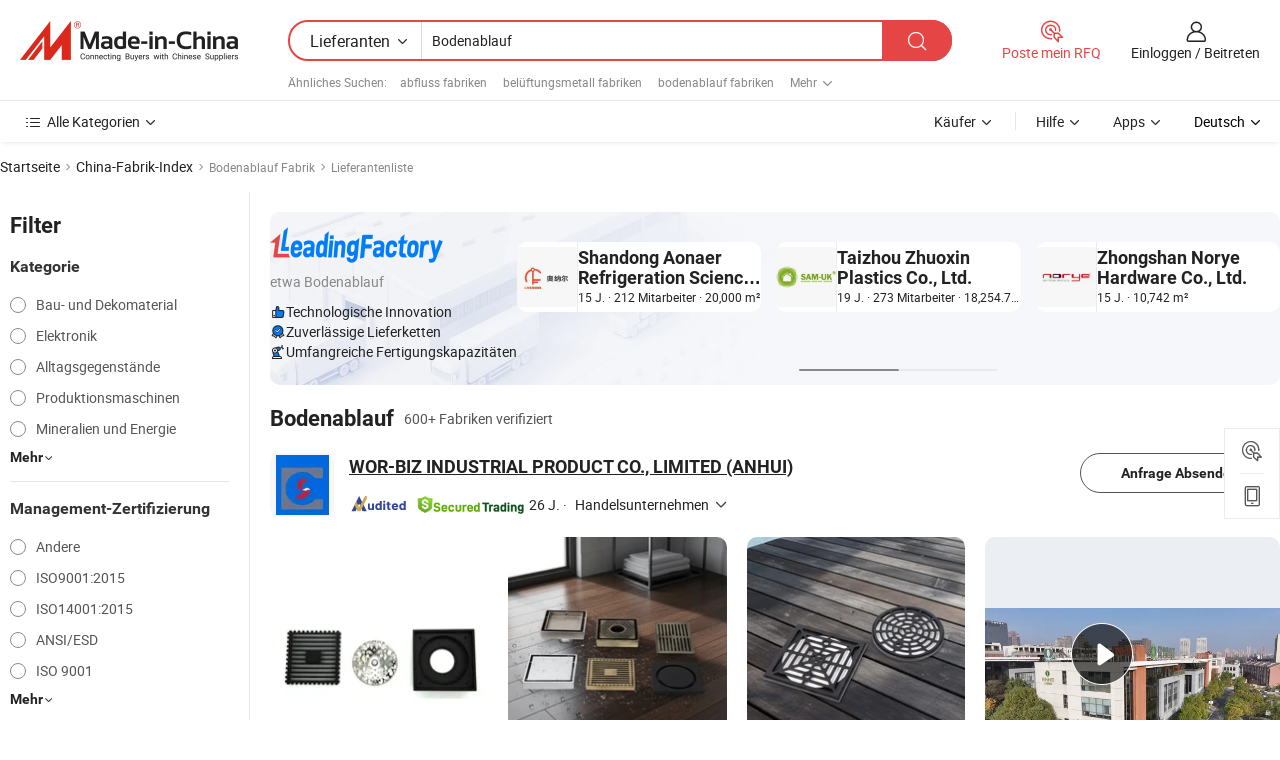

--- FILE ---
content_type: text/html;charset=UTF-8
request_url: https://de.made-in-china.com/factory/floor-strainer.html
body_size: 80141
content:
<!DOCTYPE HTML>
<html lang="de" dir="ltr" >
<head>
            <base href="//de.made-in-china.com" target="_top"/>
        <meta http-equiv="Content-Type" content="text/html; charset=utf-8" />
    <title>Bodenablauf Fabrik, China Bodenablauf Fabrik Liste können Sie direkt aus kaufen.</title>
    <meta name="Keywords" content="Bodenablauf Fabrik, China Bodenablauf Fabrik, Chinesische Bodenablauf Fabriken, Chinese Bodenablauf Hersteller, Chinese Bodenablauf Lieferanten" />
    <meta name="Description" content="Finden Bodenablauf Fabrik in China, Bodenablauf Fabrik Liste Sie Produkte direkt von kaufen können. Wir bieten Ihnen eine große Liste von zuverlässigen chinesischen Bodenablauf Fabriken / Hersteller, Lieferanten, Exporteure oder von einem Dritt Kontrolleur überprüft Händler." />
    <link rel="canonical" href="https://de.made-in-china.com/factory/floor-strainer.html">
    <link rel="preload" href="https://www.micstatic.com/landing/www/qf-new/images/leading_factory_bg_16d08a06.webp" as="image" fetchpriority="high">
    <link rel="dns-prefetch" href="//www.micstatic.com">
<link rel="preconnect" href="//www.micstatic.com">
<link rel="dns-prefetch" href="//image.made-in-china.com">
<link rel="preconnect" href="//image.made-in-china.com">
<link rel="dns-prefetch" href="//pic.made-in-china.com">
<link rel="preconnect" href="//pic.made-in-china.com">
        <link type="text/css" rel="stylesheet" href="https://www.micstatic.com/common/css/base/pc_base_8dc983a5.css" /> <link type="text/css" rel="stylesheet" href="https://www.micstatic.com/landing/www/qf-new/css/qf_010be316.css" /> <link type="text/css" rel="stylesheet" href="https://www.micstatic.com/landing/www/qf-new/dist/css/future_affe6d58.css" /> <link type="text/css" rel="stylesheet" href="https://www.micstatic.com/landing/www/qf-new/dist/css/main_984ea7d2.css" /> <script type="module" src="https://www.micstatic.com/common/js/libs/esm/@msr/client@2/index_02329b7a.js"></script><link rel="alternate" hreflang="de" href="https://de.made-in-china.com/factory/floor-strainer.html" />
            <link rel="alternate" hreflang="hi" href="https://hi.made-in-china.com/factory/floor-strainer.html" />
            <link rel="alternate" hreflang="ru" href="https://ru.made-in-china.com/factory/floor-strainer.html" />
            <link rel="alternate" hreflang="pt" href="https://pt.made-in-china.com/factory/floor-strainer.html" />
            <link rel="alternate" hreflang="ko" href="https://kr.made-in-china.com/factory/floor-strainer.html" />
            <link rel="alternate" hreflang="en" href="https://www.made-in-china.com/factory/floor-strainer.html" />
            <link rel="alternate" hreflang="it" href="https://it.made-in-china.com/factory/floor-strainer.html" />
            <link rel="alternate" hreflang="fr" href="https://fr.made-in-china.com/factory/floor-strainer.html" />
            <link rel="alternate" hreflang="es" href="https://es.made-in-china.com/factory/floor-strainer.html" />
            <link rel="alternate" hreflang="x-default" href="https://www.made-in-china.com/factory/floor-strainer.html" />
            <link rel="alternate" hreflang="ar" href="https://sa.made-in-china.com/factory/floor-strainer.html" />
            <link rel="alternate" hreflang="vi" href="https://vi.made-in-china.com/factory/floor-strainer.html" />
            <link rel="alternate" hreflang="th" href="https://th.made-in-china.com/factory/floor-strainer.html" />
            <link rel="alternate" hreflang="ja" href="https://jp.made-in-china.com/factory/floor-strainer.html" />
            <link rel="alternate" hreflang="id" href="https://id.made-in-china.com/factory/floor-strainer.html" />
            <link rel="alternate" hreflang="nl" href="https://nl.made-in-china.com/factory/floor-strainer.html" />
            <link rel="alternate" hreflang="tr" href="https://tr.made-in-china.com/factory/floor-strainer.html" />
    <!-- Polyfill Code Begin --><script chaset="utf-8" type="text/javascript" src="https://www.micstatic.com/polyfill/polyfill-simplify_eb12d58d.js"></script><!-- Polyfill Code End --></head>
<body probe-clarity="false" >
            <div id="header" ></div>
<script>
    function headerMlanInit() {
        const funcName = 'headerMlan';
        const app = new window[funcName]({target: document.getElementById('header'), props: {props: {"pageType":3,"logoTitle":"Hersteller und Lieferanten","logoUrl":null,"base":{"buyerInfo":{"service":"Service","newUserGuide":"Leitfaden für Neue Benutzer","auditReport":"Audited Suppliers' Reports","meetSuppliers":"Meet Suppliers","onlineTrading":"Secured Trading Service","buyerCenter":"Käufer-Center","contactUs":"Kontakt","search":"Suche","prodDirectory":"Produktverzeichnis","supplierDiscover":"Supplier Discover","sourcingRequest":"Beschaffungsanfrage Posten","quickLinks":"Quick Links","myFavorites":"Meine Favoriten","visitHistory":"Browser-Chronik","buyer":"Käufer","blog":"Geschäfts-einblicke"},"supplierInfo":{"supplier":"Lieferant","joinAdvance":"加入高级会员","tradeServerMarket":"外贸服务市场","memberHome":"外贸e家","cloudExpo":"Smart Expo云展会","onlineTrade":"交易服务","internationalLogis":"国际物流","northAmericaBrandSailing":"北美全渠道出海","micDomesticTradeStation":"中国制造网内贸站"},"helpInfo":{"whyMic":"Why Made-in-China.com","auditSupplierWay":"Wie prüfen wir Lieferanten","securePaymentWay":"Wie sichern wir die Zahlung","submitComplaint":"Eine Beschwerde einreichen","contactUs":"Kontakt","faq":"FAQ","help":"Hilfe"},"appsInfo":{"downloadApp":"Lade App herunter!","forBuyer":"Für Käufer","forSupplier":"Für Lieferant","exploreApp":"Entdecken Sie exklusive App-Rabatte","apps":"Apps"},"languages":[{"lanCode":0,"simpleName":"en","name":"English","value":"//www.made-in-china.com/factory/floor-strainer.html","htmlLang":"en"},{"lanCode":5,"simpleName":"es","name":"Español","value":"//es.made-in-china.com/factory/floor-strainer.html","htmlLang":"es"},{"lanCode":4,"simpleName":"pt","name":"Português","value":"//pt.made-in-china.com/factory/floor-strainer.html","htmlLang":"pt"},{"lanCode":2,"simpleName":"fr","name":"Français","value":"//fr.made-in-china.com/factory/floor-strainer.html","htmlLang":"fr"},{"lanCode":3,"simpleName":"ru","name":"Русский язык","value":"//ru.made-in-china.com/factory/floor-strainer.html","htmlLang":"ru"},{"lanCode":8,"simpleName":"it","name":"Italiano","value":"//it.made-in-china.com/factory/floor-strainer.html","htmlLang":"it"},{"lanCode":6,"simpleName":"de","name":"Deutsch","value":"//de.made-in-china.com/","htmlLang":"de"},{"lanCode":7,"simpleName":"nl","name":"Nederlands","value":"//nl.made-in-china.com/factory/floor-strainer.html","htmlLang":"nl"},{"lanCode":9,"simpleName":"sa","name":"العربية","value":"//sa.made-in-china.com/factory/floor-strainer.html","htmlLang":"ar"},{"lanCode":11,"simpleName":"kr","name":"한국어","value":"//kr.made-in-china.com/factory/floor-strainer.html","htmlLang":"ko"},{"lanCode":10,"simpleName":"jp","name":"日本語","value":"//jp.made-in-china.com/factory/floor-strainer.html","htmlLang":"ja"},{"lanCode":12,"simpleName":"hi","name":"हिन्दी","value":"//hi.made-in-china.com/factory/floor-strainer.html","htmlLang":"hi"},{"lanCode":13,"simpleName":"th","name":"ภาษาไทย","value":"//th.made-in-china.com/factory/floor-strainer.html","htmlLang":"th"},{"lanCode":14,"simpleName":"tr","name":"Türkçe","value":"//tr.made-in-china.com/factory/floor-strainer.html","htmlLang":"tr"},{"lanCode":15,"simpleName":"vi","name":"Tiếng Việt","value":"//vi.made-in-china.com/factory/floor-strainer.html","htmlLang":"vi"},{"lanCode":16,"simpleName":"id","name":"Bahasa Indonesia","value":"//id.made-in-china.com/factory/floor-strainer.html","htmlLang":"id"}],"showMlan":true,"showRules":false,"rules":"Rules","language":"de","menu":"Speisekarte","subTitle":null,"subTitleLink":null,"stickyInfo":null},"categoryRegion":{"categories":"Alle Kategorien","categoryList":[{"name":"Landwirtschaft & Essen","value":"https://de.made-in-china.com/category1_Agriculture-Food/Agriculture-Food_usssssssss.html","catCode":"1000000000"},{"name":"Kleidung & Accessories","value":"https://de.made-in-china.com/category1_Apparel-Accessories/Apparel-Accessories_uussssssss.html","catCode":"1100000000"},{"name":"Kunsthandwerk","value":"https://de.made-in-china.com/category1_Arts-Crafts/Arts-Crafts_uyssssssss.html","catCode":"1200000000"},{"name":"Auto, Motor und Zusatz","value":"https://de.made-in-china.com/category1_Auto-Motorcycle-Parts-Accessories/Auto-Motorcycle-Parts-Accessories_yossssssss.html","catCode":"2900000000"},{"name":"Koffer, Handtaschen und Geschenkkisten","value":"https://de.made-in-china.com/category1_Bags-Cases-Boxes/Bags-Cases-Boxes_yhssssssss.html","catCode":"2600000000"},{"name":"Chemische Produkte","value":"https://de.made-in-china.com/category1_Chemicals/Chemicals_uissssssss.html","catCode":"1300000000"},{"name":"Computerartikel","value":"https://de.made-in-china.com/category1_Computer-Products/Computer-Products_iissssssss.html","catCode":"3300000000"},{"name":"Bau- und Dekomaterial","value":"https://de.made-in-china.com/category1_Construction-Decoration/Construction-Decoration_ugssssssss.html","catCode":"1500000000"},{"name":"Konsumelektronik","value":"https://de.made-in-china.com/category1_Consumer-Electronics/Consumer-Electronics_unssssssss.html","catCode":"1400000000"},{"name":"Elektronik","value":"https://de.made-in-china.com/category1_Electrical-Electronics/Electrical-Electronics_uhssssssss.html","catCode":"1600000000"},{"name":"Möbel","value":"https://de.made-in-china.com/category1_Furniture/Furniture_yessssssss.html","catCode":"2700000000"},{"name":"Gesundheit und Medizin","value":"https://de.made-in-china.com/category1_Health-Medicine/Health-Medicine_uessssssss.html","catCode":"1700000000"},{"name":"Industrielle Anlagen und Zusatzteile","value":"https://de.made-in-china.com/category1_Industrial-Equipment-Components/Industrial-Equipment-Components_inssssssss.html","catCode":"3400000000"},{"name":"Messinstrumente","value":"https://de.made-in-china.com/category1_Instruments-Meters/Instruments-Meters_igssssssss.html","catCode":"3500000000"},{"name":"Alltagsgegenstände","value":"https://de.made-in-china.com/category1_Light-Industry-Daily-Use/Light-Industry-Daily-Use_urssssssss.html","catCode":"1800000000"},{"name":"Beleuchtung","value":"https://de.made-in-china.com/category1_Lights-Lighting/Lights-Lighting_isssssssss.html","catCode":"3000000000"},{"name":"Produktionsmaschinen","value":"https://de.made-in-china.com/category1_Manufacturing-Processing-Machinery/Manufacturing-Processing-Machinery_uossssssss.html","catCode":"1900000000"},{"name":"Mineralien und Energie","value":"https://de.made-in-china.com/category1_Metallurgy-Mineral-Energy/Metallurgy-Mineral-Energy_ysssssssss.html","catCode":"2000000000"},{"name":"Büromaterial","value":"https://de.made-in-china.com/category1_Office-Supplies/Office-Supplies_yrssssssss.html","catCode":"2800000000"},{"name":"Verpackung und Druck","value":"https://de.made-in-china.com/category1_Packaging-Printing/Packaging-Printing_ihssssssss.html","catCode":"3600000000"},{"name":"Sicherheit und Schutz","value":"https://de.made-in-china.com/category1_Security-Protection/Security-Protection_ygssssssss.html","catCode":"2500000000"},{"name":"Service","value":"https://de.made-in-china.com/category1_Service/Service_ynssssssss.html","catCode":"2400000000"},{"name":"Sport und Erholung","value":"https://de.made-in-china.com/category1_Sporting-Goods-Recreation/Sporting-Goods-Recreation_iussssssss.html","catCode":"3100000000"},{"name":"Textilien","value":"https://de.made-in-china.com/category1_Textile/Textile_yussssssss.html","catCode":"2100000000"},{"name":"Werkzeug","value":"https://de.made-in-china.com/category1_Tools-Hardware/Tools-Hardware_iyssssssss.html","catCode":"3200000000"},{"name":"Spielzeug","value":"https://de.made-in-china.com/category1_Toys/Toys_yyssssssss.html","catCode":"2200000000"},{"name":"Transport","value":"https://de.made-in-china.com/category1_Transportation/Transportation_yissssssss.html","catCode":"2300000000"}],"more":"Mehr"},"searchRegion":{"show":true,"lookingFor":"Sagen Sie uns, was Sie suchen...","homeUrl":"//de.made-in-china.com","products":"Produkte","suppliers":"Lieferanten","auditedFactory":null,"uploadImage":"Bild hochladen","max20MbPerImage":"Maximal 20 MB pro Bild","yourRecentKeywords":"Ihre letzten Schlüsselwörter","clearHistory":"Verlauf Löschen","popularSearches":"Ähnliches Suchen","relatedSearches":"Mehr","more":null,"maxSizeErrorMsg":"Upload fehlgeschlagen. Die maximale Bildgröße beträgt 20 MB.","noNetworkErrorMsg":"Keine Netzwerk Verbindung. Bitte überprüfen Sie Ihre Netzwerkeinstellungen und versuchen Sie es noch einmal.","uploadFailedErrorMsg":"Hochladen fehlgeschlagen.Falsches Bildformat. Unterstützte Formate: JPG, PNG, BMP.","relatedList":[{"word":"abfluss fabriken","adsData":"","link":"https://de.made-in-china.com/factory/drain.html","title":"abfluss fabriken"},{"word":"belüftungsmetall fabriken","adsData":"","link":"https://de.made-in-china.com/factory/ventilation-metal.html","title":"belüftungsmetall fabriken"},{"word":"bodenablauf fabriken","adsData":"","link":"https://de.made-in-china.com/factory/floor-drain.html","title":"bodenablauf fabriken"},{"word":"lochplatte fabriken","adsData":"","link":"https://de.made-in-china.com/factory/perforated-plate.html","title":"lochplatte fabriken"},{"word":"abfluss fabriken","adsData":"","link":"https://de.made-in-china.com/factory/drainer.html","title":"abfluss fabriken"},{"word":"perforiertes metallgitter fabriken","adsData":"","link":"https://de.made-in-china.com/factory/perforated-metal-mesh.html","title":"perforiertes metallgitter fabriken"},{"word":"bereichsablauf fabriken","adsData":"","link":"https://de.made-in-china.com/factory/area-drain.html","title":"bereichsablauf fabriken"},{"word":"abflussfilter fabriken","adsData":"","link":"https://de.made-in-china.com/factory/sink-strainer.html","title":"abflussfilter fabriken"},{"word":"bodenablauf-sieb fabriken","adsData":"","link":"https://de.made-in-china.com/factory/floor-drain-strainer.html","title":"bodenablauf-sieb fabriken"},{"word":"bodenablaufgitter fabriken","adsData":"","link":"https://de.made-in-china.com/factory/floor-strainer-drain.html","title":"bodenablaufgitter fabriken"}],"relatedTitle":null,"relatedTitleLink":null,"formParams":null,"mlanFormParams":{"keyword":"Bodenablauf","inputkeyword":"Bodenablauf","type":null,"currentTab":null,"currentPage":null,"currentCat":null,"currentRegion":null,"currentProp":null,"submitPageUrl":null,"parentCat":null,"otherSearch":null,"currentAllCatalogCodes":null,"sgsMembership":null,"memberLevel":null,"topOrder":null,"size":null,"more":"mehr","less":"less","staticUrl50":null,"staticUrl10":null,"staticUrl30":null,"condition":"1","conditionParamsList":[{"condition":"0","conditionName":null,"action":"/productSearch?keyword=#word#","searchUrl":null,"inputPlaceholder":null},{"condition":"1","conditionName":null,"action":"https://de.made-in-china.com/companySearch?keyword=#word#","searchUrl":null,"inputPlaceholder":null}]},"enterKeywordTips":"Bitte geben Sie mindestens ein Stichwort für Ihre Suche ein.","openMultiSearch":false},"frequentRegion":{"rfq":{"rfq":"Poste mein RFQ","searchRfq":"Search RFQs","acquireRfqHover":"Sagen Sie uns, was Sie brauchen und probieren Sie den einfachen Weg, um Angebote zu erhalten !","searchRfqHover":"Discover quality RFQs and connect with big-budget buyers"},"account":{"account":"Konto","signIn":"Einloggen","join":"Beitreten","newUser":"Neuer Benutzer","joinFree":"Kostenlos beitreten","or":"Oder","socialLogin":"Durch Klicken auf Anmelden, Kostenlos anmelden oder Fortfahren mit Facebook, Linkedin, Twitter, Google, %s stimme ich der %sUser Agreement%s und der %sPrivacy Policy%s zu","message":"Nachrichten","quotes":"Zitate","orders":"Aufträge","favorites":"Favoriten","visitHistory":"Browser-Chronik","postSourcingRequest":"Beschaffungsanfrage Posten","hi":"Hallo","signOut":"Austragen","manageProduct":"Produkte Verwalten","editShowroom":"Showroom bearbeiten","username":"","userType":null,"foreignIP":true,"currentYear":2026,"userAgreement":"Nutzungsvertrag","privacyPolicy":"Datenschutzerklärung"},"message":{"message":"Nachrichten","signIn":"Einloggen","join":"Beitreten","newUser":"Neuer Benutzer","joinFree":"Kostenlos beitreten","viewNewMsg":"Sign in to view the new messages","inquiry":"Anfragen","rfq":"RFQs","awaitingPayment":"Awaiting payments","chat":"Plaudern","awaitingQuotation":"Warten auf Angebote"},"cart":{"cart":"Anfragekorb"}},"busiRegion":null,"previewRegion":null,"relatedQpSync":true,"relatedQpSearchUrl":"https://www.made-in-china.com/multi-search/getHeadRelatedQp?word=floor strainer&headQpType=QF&lanCode=6"}}});
		const hoc=o=>(o.__proto__.$get=function(o){return this.$$.ctx[this.$$.props[o]]},o.__proto__.$getKeys=function(){return Object.keys(this.$$.props)},o.__proto__.$getProps=function(){return this.$get("props")},o.__proto__.$setProps=function(o){var t=this.$getKeys(),s={},p=this;t.forEach(function(o){s[o]=p.$get(o)}),s.props=Object.assign({},s.props,o),this.$set(s)},o.__proto__.$help=function(){console.log("\n            $set(props): void             | 设置props的值\n            $get(key: string): any        | 获取props指定key的值\n            $getKeys(): string[]          | 获取props所有key\n            $getProps(): any              | 获取props里key为props的值（适用nail）\n            $setProps(params: any): void  | 设置props里key为props的值（适用nail）\n            $on(ev, callback): func       | 添加事件监听，返回移除事件监听的函数\n            $destroy(): void              | 销毁组件并触发onDestroy事件\n        ")},o);
        window[`${funcName}Api`] = hoc(app);
    };
</script><script type="text/javascript" crossorigin="anonymous" onload="headerMlanInit()" src="https://www.micstatic.com/nail/pc/header-mlan_6f301846.js"></script>    <input type="hidden" id="lanCode" name="lanCode" value="6">
    <input type="hidden" id="lan" name="lan" value="de">
    <input type="hidden" name="is_track_single_page" id="is_track_single_page" />
<input id="sensor_pg_v" type="hidden" value="tp:103,stp:10302,st:qf,m:floor-strainer,p:1" />
    <input type="hidden" id="J-searchWord" value="floor-strainer"/>
<!-- 设置 Clarity 标签内容 -->
<!-- 引入 Clarity 脚本 -->
            <script type="application/ld+json">
        	{"contentUrl":"https://v.made-in-china.com/ucv/sbr/69695504d0509dfafff269d24f0212/cd146660a410320820653924789227_h264_def.mp4","description":"Finden Bodenablauf Fabrik in China, Bodenablauf Fabrik Liste Sie Produkte direkt von kaufen können. Wir bieten Ihnen eine große Liste von zuverlässigen chinesischen Bodenablauf Fabriken / Hersteller, Lieferanten, Exporteure oder von einem Dritt Kontrolleur überprüft Händler.","name":"Bodenablauf Fabrik, China Bodenablauf Fabrik Liste können Sie direkt aus kaufen.","@context":"http://schema.org","@type":"VideoObject","thumbnailUrl":"http://image.made-in-china.com/312f0j00dtqUrhjIbWbc/Shower-Drain-3-mp4.jpg","uploadDate":"2024-02-26T11:48:07+08:00"}
    	</script>
    <script id="introText" type="text/html">
        <h3>Was ist ein Bodenablauf?</h3>
<p>Ein Bodenablauf ist ein Sanitärarmatur, die dazu dient, überschüssiges Wasser von Böden zu sammeln und abzuleiten, insbesondere in Bereichen, die anfällig für Überschwemmungen oder Verschüttungen sind. Typischerweise in Kellern, Küchen, Badezimmern und Waschküchen zu finden, spielen Bodenabläufe eine entscheidende Rolle bei der Aufrechterhaltung einer ordnungsgemäßen Entwässerung und der Verhinderung von Wasserschäden. Sie werden normalerweise im Boden installiert und bestehen aus einem Gitter oder einer Abdeckung, die es Wasser ermöglicht, durchzufließen, während Schmutz und Feststoffe herausgefiltert werden. Dies hilft, das Entwässerungssystem klar und effektiv funktionsfähig zu halten.</p>
<p>Bodenabläufe gibt es in verschiedenen Designs und Materialien, darunter Edelstahl, Kunststoff und Gusseisen, die jeweils unterschiedliche Vorteile bieten. Edelstahlabläufe sind bekannt für ihre Haltbarkeit und Korrosionsbeständigkeit, was sie ideal für hochfeuchte Umgebungen macht. Kunststoffabläufe hingegen sind leicht und oft kostengünstiger, während Gusseisenoptionen eine robuste Lösung für Anwendungen mit hoher Beanspruchung bieten.</p>
<p>Zusätzlich zu ihrer Hauptfunktion der Entwässerung können Bodenabläufe auch zur Gesamtästhetik eines Raumes beitragen. Viele moderne Designs sind schlank und stilvoll, sodass sie nahtlos mit dem umgebenden Bodenbelag harmonieren. Eine ordnungsgemäße Installation und Wartung der Bodenabläufe sind entscheidend, um sicherzustellen, dass sie effektiv arbeiten. Regelmäßige Reinigung ist notwendig, um Verstopfungen zu verhindern und sicherzustellen, dass das Wasser frei durch das System fließt.</p>
<h3>Wie man einen Bodenablauf installiert?</h3>
<p>Die Installation eines Bodenablaufs ist ein unkomplizierter Prozess, der mit grundlegenden Sanitärkenntnissen und Werkzeugen durchgeführt werden kann. Der erste Schritt besteht darin, den geeigneten Standort für den Ablauf auszuwählen, typischerweise in Bereichen, in denen Wasseransammlungen wahrscheinlich sind. Sobald der Standort bestimmt ist, besteht der nächste Schritt darin, eine Öffnung im Boden zu schneiden, die der Größe des Ablaufs entspricht. Dies kann den Einsatz einer Säge oder anderer Schneidwerkzeuge erfordern, abhängig vom Bodenbelag.</p>
<p>Nachdem die Öffnung erstellt wurde, besteht der nächste Schritt darin, den Ablauf mit dem Entwässerungssystem zu verbinden. Dies beinhaltet normalerweise das Anbringen eines Abflussrohrs an der Unterseite des Ablaufs, wobei eine sichere Verbindung hergestellt wird, um Lecks zu verhindern. Es ist wichtig, den richtigen Typ von Kleber oder Dichtmittel zu verwenden, um eine wasserdichte Verbindung sicherzustellen. Sobald der Ablauf mit dem Entwässerungssystem verbunden ist, kann er in die Öffnung eingesetzt und oft mit Schrauben oder Halterungen gesichert werden.</p>
<p>Nach der Installation ist es entscheidend, den Bodenablauf zu testen, um sicherzustellen, dass er korrekt funktioniert. Dies kann erfolgen, indem Wasser in den Ablauf gegossen wird und beobachtet wird, wie gut es abfließt. Wenn es Probleme gibt, wie langsames Abfließen oder Lecks, müssen möglicherweise Anpassungen vorgenommen werden. Regelmäßige Wartung, einschließlich der Reinigung des Ablaufs und der Überprüfung auf Verstopfungen, hilft, seine Langlebigkeit und Effektivität sicherzustellen.</p>
<h3>Vorteile der Verwendung eines Bodenablaufs.</h3>
<p>Die Verwendung eines Bodenablaufs bietet zahlreiche Vorteile, insbesondere in Bereichen, in denen Wasseransammlungen ein Problem darstellen. Einer der Hauptvorteile ist die Verhinderung von Wasserschäden. Durch die effektive Ableitung von überschüssigem Wasser helfen Bodenabläufe, Böden, Wände und andere strukturelle Elemente vor den schädlichen Auswirkungen von Feuchtigkeit zu schützen. Dies ist besonders wichtig in Kellern und Waschküchen, wo Wasser leicht ansammeln und zu Schimmelwachstum und strukturellen Schäden führen kann.</p>
<p>Ein weiterer bedeutender Vorteil von Bodenabläufen ist ihre Fähigkeit, die Hygiene zu verbessern. Durch das Filtern von Schmutz und Feststoffen helfen sie, das Entwässerungssystem klar zu halten und das Risiko unangenehmer Gerüche und Bakterienwachstums zu reduzieren. Dies ist besonders wichtig in Küchen und Badezimmern, wo Sauberkeit unerlässlich ist.</p>
<p>Bodenabläufe tragen auch zur Gesamtfunktionalität eines Raumes bei. Durch die Gewährleistung einer ordnungsgemäßen Entwässerung helfen sie, eine sichere Umgebung aufrechtzuerhalten, wodurch das Risiko von Ausrutschern und Stürzen durch stehendes Wasser verringert wird. Darüber hinaus können sie die ästhetische Anziehungskraft eines Raumes erhöhen, da viele moderne Designs visuell ansprechend sind und die gesamte Dekoration ergänzen können.</p>
<p>Schließlich sind Bodenabläufe relativ einfach zu warten. Regelmäßige Reinigung und Inspektion können dazu beitragen, dass sie weiterhin effektiv funktionieren, was sie zu einer praktischen Wahl für Hausbesitzer und Unternehmen macht.</p>
<h3>Häufige Probleme mit Bodenabläufen.</h3>
<p>Während Bodenabläufe für eine effektive Entwässerung unerlässlich sind, können sie auf mehrere häufige Probleme stoßen, die ihre Leistung beeinträchtigen können. Eines der häufigsten Probleme ist die Verstopfung. Im Laufe der Zeit können Schmutz, Haare und andere Materialien im Ablauf ansammeln, was zu langsamer Entwässerung oder vollständigen Blockaden führt. Regelmäßige Reinigung ist notwendig, um dieses Problem zu verhindern und sicherzustellen, dass das Wasser frei durch das System fließt.</p>
<p>Ein weiteres häufiges Problem ist eine unsachgemäße Installation. Wenn ein Bodenablauf nicht korrekt installiert ist, funktioniert er möglicherweise nicht wie vorgesehen, was zu Lecks oder unzureichender Entwässerung führen kann. Es ist entscheidend, die richtigen Installationsrichtlinien zu befolgen und sicherzustellen, dass alle Verbindungen sicher sind, um diese Probleme zu vermeiden.</p>
<p>Darüber hinaus können Bodenabläufe anfällig für Korrosion sein, insbesondere solche aus Metallmaterialien. Im Laufe der Zeit kann die Exposition gegenüber Feuchtigkeit zu Rost und Verschlechterung führen, was die Effektivität des Ablaufs beeinträchtigen kann. Die Wahl hochwertiger Materialien und regelmäßige Wartung können helfen, dieses Problem zu mindern.</p>
<p>Schließlich sind einige Bodenabläufe möglicherweise nicht dafür ausgelegt, starken Wasserfluss zu bewältigen, was während starker Regenfälle oder Überschwemmungen zu Überläufen führen kann. Es ist wichtig, einen Ablauf auszuwählen, der für die spezifische Anwendung geeignet ist, und Faktoren wie das Volumen des Wassers zu berücksichtigen, das er bewältigen muss.</p>
    </script>
<!-- SONA2024 2.2.1 --><div id="first-screen-block"><div class="crumb" itemscope="" itemType="https://schema.org/BreadcrumbList"><span itemProp="itemListElement" itemscope="" itemType="https://schema.org/ListItem"><a rel="nofollow" href="/" itemProp="item"><span itemProp="name">Startseite</span></a><meta itemProp="position" content="1"/></span><img src="https://www.micstatic.com/landing/www/qf-new/dist/assets/arrow-right-Bd5qwbiu.svg" alt="arrow-right"/><span itemProp="itemListElement" itemscope="" itemType="https://schema.org/ListItem"><a href="/factory-index/f.html" itemProp="item"><span itemProp="name">China-Fabrik-Index</span></a><meta itemProp="position" content="2"/></span><img src="https://www.micstatic.com/landing/www/qf-new/dist/assets/arrow-right-Bd5qwbiu.svg" alt="arrow-right"/><span class="gray-crumb">Bodenablauf Fabrik</span><img src="https://www.micstatic.com/landing/www/qf-new/dist/assets/arrow-right-Bd5qwbiu.svg" alt="arrow-right"/><span class="gray-crumb">Lieferantenliste</span></div><div class="page-top-wrapper"><div class="filter-wrapper"><div class="filter-title">Filter</div><div class="filter-groups" faw-module="filter"><form action="#" class="ft-form is-horizontal qf-filter-form"><div class="filter-group"><div class="filter-group-header"><span class="filter-group-title">Kategorie</span></div><div class="ft-form-item"><div class="ft-form-item-control"><div class="ft-form-item-input"><div class="ft-radio-group is-vertical"><label class="ft-radio is-primary"><input type="radio" value="1500000000" ads-data="" name="catCode"/><span class="ft-radio-front"></span><span class="ft-radio-label">Bau- und Dekomaterial</span></label><label class="ft-radio is-primary"><input type="radio" value="1600000000" ads-data="" name="catCode"/><span class="ft-radio-front"></span><span class="ft-radio-label">Elektronik</span></label><label class="ft-radio is-primary"><input type="radio" value="1800000000" ads-data="" name="catCode"/><span class="ft-radio-front"></span><span class="ft-radio-label">Alltagsgegenstände</span></label><label class="ft-radio is-primary"><input type="radio" value="1900000000" ads-data="" name="catCode"/><span class="ft-radio-front"></span><span class="ft-radio-label">Produktionsmaschinen</span></label><label class="ft-radio is-primary"><input type="radio" value="2000000000" ads-data="" name="catCode"/><span class="ft-radio-front"></span><span class="ft-radio-label">Mineralien und Energie</span></label></div></div></div></div><div class="view-more-btn" ads-data="st:14"><span>Mehr</span><i class="ob-icon icon-down"></i></div></div><div class="filter-group"><div class="filter-group-header"><span class="filter-group-title">Management-Zertifizierung</span></div><div class="ft-form-item"><div class="ft-form-item-control"><div class="ft-form-item-input"><div class="ft-radio-group is-vertical"><label class="ft-radio is-primary"><input type="radio" value="-4" ads-data="" name="managementCertification"/><span class="ft-radio-front"></span><span class="ft-radio-label">Andere</span></label><label class="ft-radio is-primary"><input type="radio" value="-5" ads-data="" name="managementCertification"/><span class="ft-radio-front"></span><span class="ft-radio-label">ISO9001:2015</span></label><label class="ft-radio is-primary"><input type="radio" value="-6" ads-data="" name="managementCertification"/><span class="ft-radio-front"></span><span class="ft-radio-label">ISO14001:2015</span></label><label class="ft-radio is-primary"><input type="radio" value="1" ads-data="" name="managementCertification"/><span class="ft-radio-front"></span><span class="ft-radio-label">ANSI/ESD</span></label><label class="ft-radio is-primary"><input type="radio" value="10" ads-data="" name="managementCertification"/><span class="ft-radio-front"></span><span class="ft-radio-label">ISO 9001</span></label></div></div></div></div><div class="view-more-btn" ads-data="st:14"><span>Mehr</span><i class="ob-icon icon-down"></i></div></div><div class="filter-group"><div class="filter-group-header"><span class="filter-group-title">F&amp;E-Kapazität</span></div><div class="ft-form-item"><div class="ft-form-item-control"><div class="ft-form-item-input"><div class="ft-radio-group is-vertical"><label class="ft-radio is-primary"><input type="radio" value="4" ads-data="" name="rdCapacity"/><span class="ft-radio-front"></span><span class="ft-radio-label">OEM</span></label><label class="ft-radio is-primary"><input type="radio" value="5" ads-data="" name="rdCapacity"/><span class="ft-radio-front"></span><span class="ft-radio-label">ODM</span></label><label class="ft-radio is-primary"><input type="radio" value="6" ads-data="" name="rdCapacity"/><span class="ft-radio-front"></span><span class="ft-radio-label">Eigenmarke</span></label><label class="ft-radio is-primary"><input type="radio" value="99" ads-data="" name="rdCapacity"/><span class="ft-radio-front"></span><span class="ft-radio-label">Andere</span></label></div></div></div></div></div><div class="filter-group"><div class="filter-group-header"><span class="filter-group-title">Jahresumsatz</span></div><div class="ft-form-item"><div class="ft-form-item-control"><div class="ft-form-item-input"><div class="ft-radio-group is-vertical"><label class="ft-radio is-primary"><input type="radio" value="1" ads-data="" name="annualRevenue"/><span class="ft-radio-front"></span><span class="ft-radio-label">Unter 1 Million US-Dollar</span></label><label class="ft-radio is-primary"><input type="radio" value="2" ads-data="" name="annualRevenue"/><span class="ft-radio-front"></span><span class="ft-radio-label">1 ~ 2,5 Millionen USD</span></label><label class="ft-radio is-primary"><input type="radio" value="3" ads-data="" name="annualRevenue"/><span class="ft-radio-front"></span><span class="ft-radio-label">2,5 ~ 5 Millionen USD</span></label><label class="ft-radio is-primary"><input type="radio" value="4" ads-data="" name="annualRevenue"/><span class="ft-radio-front"></span><span class="ft-radio-label">5 ~ 10 Millionen USD</span></label><label class="ft-radio is-primary"><input type="radio" value="5" ads-data="" name="annualRevenue"/><span class="ft-radio-front"></span><span class="ft-radio-label">10 ~ 50 Millionen USD</span></label></div></div></div></div><div class="view-more-btn" ads-data="st:14"><span>Mehr</span><i class="ob-icon icon-down"></i></div></div><div class="filter-group"><div class="filter-group-header"><span class="filter-group-title">Anzahl der Mitarbeiter</span></div><div class="ft-form-item"><div class="ft-form-item-control"><div class="ft-form-item-input"><div class="ft-radio-group is-vertical"><label class="ft-radio is-primary"><input type="radio" value="1" ads-data="" name="employeeNum"/><span class="ft-radio-front"></span><span class="ft-radio-label">Weniger als 5 Personen</span></label><label class="ft-radio is-primary"><input type="radio" value="2" ads-data="" name="employeeNum"/><span class="ft-radio-front"></span><span class="ft-radio-label">5-50 Personen</span></label><label class="ft-radio is-primary"><input type="radio" value="3" ads-data="" name="employeeNum"/><span class="ft-radio-front"></span><span class="ft-radio-label">51-200 Personen</span></label><label class="ft-radio is-primary"><input type="radio" value="4" ads-data="" name="employeeNum"/><span class="ft-radio-front"></span><span class="ft-radio-label">201-500 Personen</span></label><label class="ft-radio is-primary"><input type="radio" value="5" ads-data="" name="employeeNum"/><span class="ft-radio-front"></span><span class="ft-radio-label">501-1000 Personen</span></label></div></div></div></div><div class="view-more-btn" ads-data="st:14"><span>Mehr</span><i class="ob-icon icon-down"></i></div></div><div class="filter-group"><div class="filter-group-header"><span class="filter-group-title">Provinz und Region</span></div><div class="ft-form-item"><div class="ft-form-item-control"><div class="ft-form-item-input"><div class="ft-radio-group is-vertical"><label class="ft-radio is-primary"><input type="radio" value="Anhui" ads-data="" name="province"/><span class="ft-radio-front"></span><span class="ft-radio-label">Anhui</span></label><label class="ft-radio is-primary"><input type="radio" value="Beijing" ads-data="" name="province"/><span class="ft-radio-front"></span><span class="ft-radio-label">Beijing</span></label><label class="ft-radio is-primary"><input type="radio" value="Fujian" ads-data="" name="province"/><span class="ft-radio-front"></span><span class="ft-radio-label">Fujian</span></label><label class="ft-radio is-primary"><input type="radio" value="Guangdong" ads-data="" name="province"/><span class="ft-radio-front"></span><span class="ft-radio-label">Guangdong</span></label><label class="ft-radio is-primary"><input type="radio" value="Hebei" ads-data="" name="province"/><span class="ft-radio-front"></span><span class="ft-radio-label">Hebei</span></label></div></div></div></div><div class="view-more-btn" ads-data="st:14"><span>Mehr</span><i class="ob-icon icon-down"></i></div></div><div class="filter-group filter-audited"><div class="ft-form-item"><div class="ft-form-item-control"><div class="ft-form-item-input"><div class="ft-radio-group is-vertical"><label class="ft-radio is-primary"><input type="radio" value="1" ads-data="" name="auditedSuppliers"/><span class="ft-radio-front"></span><span class="ft-radio-label"><img src="https://www.micstatic.com/landing/www/qf-new/dist/assets/audited-DQjVuQn9.png" width="57.5" height="20" alt="Von Inspektionsdiensten überprüfte Lieferanten."/></span></label></div></div></div></div></div></form></div></div><div class="page-top-content"><div class="leading-factory-wrapper leading-factory-has-data" faw-module="leading_factory" faw-exposure="true"><div class="leading-factory-container"><div class="leading-factory-left no-data"><div class="leading-factory-logo"><img src="https://www.micstatic.com/landing/www/qf-new/dist/assets/leading_factory-CY6-Z8Up.png" alt=""/></div><div class="leading-factory-subtitle" title="etwa Bodenablauf">etwa Bodenablauf</div><ul class="leading-factory-features"><li class="feature-item"><img src="https://www.micstatic.com/landing/www/qf-new/dist/assets/leading_factory_icon1-b9txvrsa.png" alt=""/><span class="feature-text" title="Technologische Innovation">Technologische Innovation</span></li><li class="feature-item"><img src="https://www.micstatic.com/landing/www/qf-new/dist/assets/leading_factory_icon2-D_fmzuKW.png" alt=""/><span class="feature-text" title="Zuverlässige Lieferketten">Zuverlässige Lieferketten</span></li><li class="feature-item"><img src="https://www.micstatic.com/landing/www/qf-new/dist/assets/leading_factory_icon3-B93UAk-m.png" alt=""/><span class="feature-text" title="Umfangreiche Fertigungskapazitäten">Umfangreiche Fertigungskapazitäten</span></li></ul></div><div class="factory-card-skeleton"><div class="factory-logo-box-skeleton"><div class="skeleton rectangle skeleton-animated"></div></div><div class="factory-divider-skeleton"></div><div class="factory-content-skeleton"><div class="skeleton rectangle skeleton-animated"></div></div></div><div class="factory-card-skeleton"><div class="factory-logo-box-skeleton"><div class="skeleton rectangle skeleton-animated"></div></div><div class="factory-divider-skeleton"></div><div class="factory-content-skeleton"><div class="skeleton rectangle skeleton-animated"></div></div></div></div></div><h1 class="company-list-top"><span class="search-word" title="Bodenablauf">Bodenablauf</span><span class="tip-text">600+ Fabriken verifiziert</span></h1><div class="company-list-wrapper" faw-module="factory_list"><div class="company-list-wrap"><div class="company-list"><div class="company-item"><div class="com-title"><div class="com-title-left"><a class="com-pic" href="https://de.made-in-china.com/co_worbiz-industrial/" target="_blank" ads-data="st:3,a:1,pcid:wbqxUFNyfADm,flx_deliv_tp:comb,ads_id:,ads_tp:,srv_id:"><img src="//image.made-in-china.com/206f0j00qTHQUoOyVtru/WOR-BIZ-INDUSTRIAL-PRODUCT-CO-LIMITED-ANHUI-.jpg"/></a><div class="com-title-wrap"><h2 class="com-title-txt"><a href="https://de.made-in-china.com/co_worbiz-industrial/" target="_blank" ads-data="st:3,a:1,pcid:wbqxUFNyfADm,flx_deliv_tp:comb,ads_id:,ads_tp:,srv_id:">WOR-BIZ INDUSTRIAL PRODUCT CO., LIMITED (ANHUI)</a></h2><div class="com-detail"><a class="audited-icon" href="https://de.made-in-china.com/co_worbiz-industrial/company_info.html" target="_blank" ads-data="st:3,a:1,pcid:wbqxUFNyfADm,flx_deliv_tp:comb,ads_id:,ads_tp:,srv_id:"><img src="https://www.micstatic.com/landing/www/qf-new/dist/assets/as-mQl-B1co.svg"/></a><div class="secured-trading-logo"><a href="https://de.made-in-china.com/co_worbiz-industrial/company_info.html" target="_blank" ads-data="st:3,a:1,pcid:wbqxUFNyfADm,flx_deliv_tp:comb,ads_id:,ads_tp:,srv_id:"><img src="https://www.micstatic.com/landing/www/qf-new/dist/assets/secured-trading-logo-CrIMDkC9.png"/></a></div><a class="com-year" href="https://de.made-in-china.com/co_worbiz-industrial/company_info.html" target="_blank" ads-data="st:3,a:1,pcid:wbqxUFNyfADm,flx_deliv_tp:comb,ads_id:,ads_tp:,srv_id:"><span class="year">26 J.</span></a><a class="com-info" href="https://de.made-in-china.com/co_worbiz-industrial/" target="_blank" ads-data="st:3,a:1,pcid:wbqxUFNyfADm,flx_deliv_tp:comb,ads_id:,ads_tp:,srv_id:"><div class="business-type"><span class="dot">·</span><span class="text">Handelsunternehmen</span></div><i class="ob-icon icon-down"></i></a></div></div></div><div class="com-btn"><a rel="nofollow" ads-data="st:24,a:1,pcid:wbqxUFNyfADm,flx_deliv_tp:comb,ads_id:,ads_tp:,srv_id:" class="ft-btn ft-btn-outline-primary ft-btn-round inquiry-btn" href="https://www.made-in-china.com/sendInquiry/shrom_wbqxUFNyfADm_wbqxUFNyfADm.html?from=search&amp;type=cs&amp;target=com&amp;word=floor-strainer&amp;plant=de" target="_blank">Anfrage Absenden</a></div></div><div class="com-content"><div class="com-product"><div class="prod-item" faw-exposure="true" ads-data="a:1,pcid:wbqxUFNyfADm,pdid:mFutwfkJahWL,flx_deliv_tp:comb,ads_id:,ads_tp:,srv_id:"><a href="https://de.made-in-china.com/co_worbiz-industrial/product_Brass-Square-Shower-Floor-Drain-Strainer-4-Inch-Customized_uogigoisug.html" target="_blank"><div class="prod-pic" ads-data="st:8,a:1,pcid:wbqxUFNyfADm,pdid:mFutwfkJahWL,flx_deliv_tp:comb,ads_id:,ads_tp:,srv_id:"><img src="https://image.made-in-china.com/221f0j00OSHlWqCJQNkR/Brass-Square-Shower-Floor-Drain-Strainer-4-Inch-Customized.webp" alt="Messing Quadrat Duschbodenablauf Sieb 4 Zoll Anpassbar" title="Messing Quadrat Duschbodenablauf Sieb 4 Zoll Anpassbar"/></div><div class="prod-info"><h3 class="prod-name" ads-data="st:2,a:1,pcid:wbqxUFNyfADm,pdid:mFutwfkJahWL,flx_deliv_tp:comb,ads_id:,ads_tp:,srv_id:"><span title="Messing Quadrat Duschbodenablauf Sieb 4 Zoll Anpassbar">Messing Quadrat Duschbodenablauf Sieb 4 Zoll Anpassbar</span></h3><div class="prod-price"><span><strong class="price"><span>1,00</span>-<span>2,00</span> $</strong></span></div><div class="prod-moq"><span>1.000<!-- --> <!-- -->Stücke</span><span class="moq-text">(MOQ)</span></div></div></a></div><div class="prod-item" faw-exposure="true" ads-data="a:1,pcid:wbqxUFNyfADm,pdid:QEfpeXhSacRq,flx_deliv_tp:comb,ads_id:,ads_tp:,srv_id:"><a href="https://de.made-in-china.com/co_worbiz-industrial/product_Bathroom-Kitchen-Accessories-Sanitary-Floor-Drain-Sink-Strainer-Fixtures-China_ysgughhsey.html" target="_blank"><div class="prod-pic" ads-data="st:8,a:1,pcid:wbqxUFNyfADm,pdid:QEfpeXhSacRq,flx_deliv_tp:comb,ads_id:,ads_tp:,srv_id:"><img src="https://image.made-in-china.com/221f0j00iaubRlHguqVz/Bathroom-Kitchen-Accessories-Sanitary-Floor-Drain-Sink-Strainer-Fixtures-China.webp" alt="Badezimmer Küchenzubehör Sanitär Bodenablauf Spüle Sieb Armaturen China" title="Badezimmer Küchenzubehör Sanitär Bodenablauf Spüle Sieb Armaturen China"/></div><div class="prod-info"><h3 class="prod-name" ads-data="st:2,a:1,pcid:wbqxUFNyfADm,pdid:QEfpeXhSacRq,flx_deliv_tp:comb,ads_id:,ads_tp:,srv_id:"><span title="Badezimmer Küchenzubehör Sanitär Bodenablauf Spüle Sieb Armaturen China">Badezimmer Küchenzubehör Sanitär Bodenablauf Spüle Sieb Armaturen China</span></h3><div class="prod-price"><span><strong class="price"><span>3,00</span>-<span>6,00</span> $</strong></span></div><div class="prod-moq"><span>1.000<!-- --> <!-- -->Stücke</span><span class="moq-text">(MOQ)</span></div></div></a></div><div class="prod-item" faw-exposure="true" ads-data="a:1,pcid:wbqxUFNyfADm,pdid:WZjnkqJlfIhS,flx_deliv_tp:comb,ads_id:,ads_tp:,srv_id:"><a href="https://de.made-in-china.com/co_worbiz-industrial/product_China-Made-Brass-Shower-Drain-Floor-Strainer_onrsgeghg.html" target="_blank"><div class="prod-pic" ads-data="st:8,a:1,pcid:wbqxUFNyfADm,pdid:WZjnkqJlfIhS,flx_deliv_tp:comb,ads_id:,ads_tp:,srv_id:"><img src="https://image.made-in-china.com/221f0j00EapoUwIGRqhR/China-Made-Brass-Shower-Drain-Floor-Strainer.webp" alt="China Hergestellter Messing-Duschablauf Bodenablauf" title="China Hergestellter Messing-Duschablauf Bodenablauf"/></div><div class="prod-info"><h3 class="prod-name" ads-data="st:2,a:1,pcid:wbqxUFNyfADm,pdid:WZjnkqJlfIhS,flx_deliv_tp:comb,ads_id:,ads_tp:,srv_id:"><span title="China Hergestellter Messing-Duschablauf Bodenablauf">China Hergestellter Messing-Duschablauf Bodenablauf</span></h3><div class="prod-price"><span><strong class="price"><span>2,00</span>-<span>4,00</span> $</strong></span></div><div class="prod-moq"><span>1.000<!-- --> <!-- -->Stücke</span><span class="moq-text">(MOQ)</span></div></div></a></div><div class="prod-item" faw-exposure="true" ads-data="a:1,pcid:wbqxUFNyfADm,pdid:KmeUuyQVJDrg,flx_deliv_tp:comb,ads_id:,ads_tp:,srv_id:"><a href="https://de.made-in-china.com/co_worbiz-industrial/product_CS-Floor-Drain-China-Origin-Specification-Sink-Strainer_ysnhsiiery.html" target="_blank"><div class="prod-pic" ads-data="st:8,a:1,pcid:wbqxUFNyfADm,pdid:KmeUuyQVJDrg,flx_deliv_tp:comb,ads_id:,ads_tp:,srv_id:"><img src="https://image.made-in-china.com/221f0j00emsbBGDUQdoN/CS-Floor-Drain-China-Origin-Specification-Sink-Strainer.webp" alt="CS Bodenablauf China Herkunft Spezifikation Waschbecken Sieb" title="CS Bodenablauf China Herkunft Spezifikation Waschbecken Sieb"/></div><div class="prod-info"><h3 class="prod-name" ads-data="st:2,a:1,pcid:wbqxUFNyfADm,pdid:KmeUuyQVJDrg,flx_deliv_tp:comb,ads_id:,ads_tp:,srv_id:"><span title="CS Bodenablauf China Herkunft Spezifikation Waschbecken Sieb">CS Bodenablauf China Herkunft Spezifikation Waschbecken Sieb</span></h3><div class="prod-price"><span><strong class="price"><span>3,00</span>-<span>6,00</span> $</strong></span></div><div class="prod-moq"><span>1.000<!-- --> <!-- -->Stücke</span><span class="moq-text">(MOQ)</span></div></div></a></div></div><div class="com-video"><div faw-exposure="true"><div class="swiper ft-swiper product-swiper" dir="ltr"><div class="swiper-wrapper"><div class="swiper-slide swiper-slide-duplicate" data-swiper-slide-index="4"><div class="prod-pic" ads-data="st:8,a:5,pcid:wbqxUFNyfADm,flx_deliv_tp:comb,ads_id:,ads_tp:,srv_id:"><img src="//image.made-in-china.com/214f0j00NvKTSyqMrUpr/made-in-china.webp"/></div></div><div class="swiper-slide" data-swiper-slide-index="0"><div class="prod-pic" faw-video="true" ads-data="st:15,a:1,pcid:wbqxUFNyfADm,item_type:com_details,cloud_media_url:https://v.made-in-china.com/ucv/sbr/69695504d0509dfafff269d24f0212/7b99c76d0e10276310713698234787_h264_def.mp4,flx_deliv_tp:comb,ads_id:,ads_tp:,srv_id:"><div class="play-video-btn"><img src="https://www.micstatic.com/landing/www/qf-new/dist/assets/play-BBkcUfs8.png"/></div><img src="https://image.made-in-china.com/318f0j00WtoYmLGlahfy/redpandacompress-WB1-1-DJI-20231128150800-0016-D-2-mp4.webp"/></div></div><div class="swiper-slide" data-swiper-slide-index="1"><div class="prod-pic" ads-data="st:8,a:2,pcid:wbqxUFNyfADm,flx_deliv_tp:comb,ads_id:,ads_tp:,srv_id:"><img src="//image.made-in-china.com/214f0j00nBMtdeTyEgba/made-in-china.webp"/></div></div><div class="swiper-slide" data-swiper-slide-index="2"><div class="prod-pic" ads-data="st:8,a:3,pcid:wbqxUFNyfADm,flx_deliv_tp:comb,ads_id:,ads_tp:,srv_id:"><img src="//image.made-in-china.com/214f0j00YejtoSkhYUrL/made-in-china.webp"/></div></div><div class="swiper-slide" data-swiper-slide-index="3"><div class="prod-pic" ads-data="st:8,a:4,pcid:wbqxUFNyfADm,flx_deliv_tp:comb,ads_id:,ads_tp:,srv_id:"><img src="//image.made-in-china.com/214f0j00OvjEsSbKrfgp/made-in-china.webp"/></div></div><div class="swiper-slide" data-swiper-slide-index="4"><div class="prod-pic" ads-data="st:8,a:5,pcid:wbqxUFNyfADm,flx_deliv_tp:comb,ads_id:,ads_tp:,srv_id:"><img src="//image.made-in-china.com/214f0j00NvKTSyqMrUpr/made-in-china.webp"/></div></div><div class="swiper-slide swiper-slide-duplicate" data-swiper-slide-index="0"><div class="prod-pic" faw-video="true" ads-data="st:15,a:1,pcid:wbqxUFNyfADm,item_type:com_details,cloud_media_url:https://v.made-in-china.com/ucv/sbr/69695504d0509dfafff269d24f0212/7b99c76d0e10276310713698234787_h264_def.mp4,flx_deliv_tp:comb,ads_id:,ads_tp:,srv_id:"><div class="play-video-btn"><img src="https://www.micstatic.com/landing/www/qf-new/dist/assets/play-BBkcUfs8.png"/></div><img src="https://image.made-in-china.com/318f0j00WtoYmLGlahfy/redpandacompress-WB1-1-DJI-20231128150800-0016-D-2-mp4.webp"/></div></div></div><div class="swiper-controls"><div class="controls-btn active" style="cursor:pointer"><i class="icon-video-camera"></i></div><div class="controls-btn " style="cursor:pointer"><i class="icon-picture-gallery"></i>1/4</div></div><div class="ft-swiper-prev"><i class="ft-icon icon-left ft-swiper-prev-icon"></i></div><div class="ft-swiper-next"><i class="ft-icon icon-right ft-swiper-next-icon"></i></div></div></div></div></div></div><div class="company-item"><div class="com-title"><div class="com-title-left"><a class="com-pic" href="https://de.made-in-china.com/co_guipaisilicone/" target="_blank" ads-data="st:3,a:2,pcid:KbTnwiujEGDO,flx_deliv_tp:comb,ads_id:,ads_tp:,srv_id:"><img src="//image.made-in-china.com/206f0j00PEIQSKLlsTpO/Zhongshan-Mingxin-Silicone-Manufactory.jpg"/></a><div class="com-title-wrap"><h2 class="com-title-txt"><a href="https://de.made-in-china.com/co_guipaisilicone/" target="_blank" ads-data="st:3,a:2,pcid:KbTnwiujEGDO,flx_deliv_tp:comb,ads_id:,ads_tp:,srv_id:">Zhongshan Mingxin Silicone Manufactory</a></h2><div class="com-detail"><a class="audited-icon" href="https://de.made-in-china.com/co_guipaisilicone/company_info.html" target="_blank" ads-data="st:3,a:2,pcid:KbTnwiujEGDO,flx_deliv_tp:comb,ads_id:,ads_tp:,srv_id:"><img src="https://www.micstatic.com/landing/www/qf-new/dist/assets/as-mQl-B1co.svg"/></a><div class="secured-trading-logo"><a href="https://de.made-in-china.com/co_guipaisilicone/company_info.html" target="_blank" ads-data="st:3,a:2,pcid:KbTnwiujEGDO,flx_deliv_tp:comb,ads_id:,ads_tp:,srv_id:"><img src="https://www.micstatic.com/landing/www/qf-new/dist/assets/secured-trading-logo-CrIMDkC9.png"/></a></div><a class="com-year" href="https://de.made-in-china.com/co_guipaisilicone/company_info.html" target="_blank" ads-data="st:3,a:2,pcid:KbTnwiujEGDO,flx_deliv_tp:comb,ads_id:,ads_tp:,srv_id:"><span class="year">15 J.</span></a><a class="com-rate" href="https://de.made-in-china.com/co_guipaisilicone/company_info.html" target="_blank" ads-data="st:3,a:2,pcid:KbTnwiujEGDO,flx_deliv_tp:comb,ads_id:,ads_tp:,srv_id:"><span class="dot">·</span><span class="rate">5.0<i class="ob-icon icon-star-f"></i></span></a><a class="com-info" href="https://de.made-in-china.com/co_guipaisilicone/" target="_blank" ads-data="st:3,a:2,pcid:KbTnwiujEGDO,flx_deliv_tp:comb,ads_id:,ads_tp:,srv_id:"><div class="business-type"><span class="dot">·</span><span class="text">Hersteller/Werk &amp; Handelsunternehmen</span></div><i class="ob-icon icon-down"></i></a></div></div></div><div class="com-btn"><a rel="nofollow" ads-data="st:24,a:2,pcid:KbTnwiujEGDO,flx_deliv_tp:comb,ads_id:,ads_tp:,srv_id:" class="ft-btn ft-btn-outline-primary ft-btn-round inquiry-btn" href="https://www.made-in-china.com/sendInquiry/shrom_KbTnwiujEGDO_KbTnwiujEGDO.html?from=search&amp;type=cs&amp;target=com&amp;word=floor-strainer&amp;plant=de" target="_blank">Anfrage Absenden</a></div></div><div class="com-content"><div class="com-product"><div class="prod-item" faw-exposure="true" ads-data="a:2,pcid:KbTnwiujEGDO,pdid:zNoJDhYchSWE,flx_deliv_tp:comb,ads_id:,ads_tp:,srv_id:"><a href="https://de.made-in-china.com/co_guipaisilicone/product_Kitchenware-OEM-Bathroom-Floor-Drain-Cover-Plug-100-Silicone-Durable-Sink-Shower-Filter-Silicone-Kitchen-Strainer_rehynsigg.html" target="_blank"><div class="prod-pic" ads-data="st:8,a:2,pcid:KbTnwiujEGDO,pdid:zNoJDhYchSWE,flx_deliv_tp:comb,ads_id:,ads_tp:,srv_id:"><img src="https://image.made-in-china.com/221f0j00mLjUdEwGZtoP/Kitchenware-OEM-Bathroom-Floor-Drain-Cover-Plug-100-Silicone-Durable-Sink-Shower-Filter-Silicone-Kitchen-Strainer.webp" alt="Küchenzubehör OEM Badezimmer Bodenablaufdeckel Stopfen 100%Silicone Langlebiger Spüle Duschfilter Silikon Küchenabflussfilter" title="Küchenzubehör OEM Badezimmer Bodenablaufdeckel Stopfen 100%Silicone Langlebiger Spüle Duschfilter Silikon Küchenabflussfilter"/></div><div class="prod-info"><h3 class="prod-name" ads-data="st:2,a:2,pcid:KbTnwiujEGDO,pdid:zNoJDhYchSWE,flx_deliv_tp:comb,ads_id:,ads_tp:,srv_id:"><span title="Küchenzubehör OEM Badezimmer Bodenablaufdeckel Stopfen 100%Silicone Langlebiger Spüle Duschfilter Silikon Küchenabflussfilter">Küchenzubehör OEM Badezimmer Bodenablaufdeckel Stopfen 100%Silicone Langlebiger Spüle Duschfilter Silikon Küchenabflussfilter</span></h3><div class="prod-price"><span><strong class="price"><span>0,85</span> $</strong></span></div><div class="prod-moq"><span>1.000<!-- --> <!-- -->Stücke</span><span class="moq-text">(MOQ)</span></div></div></a></div><div class="prod-item" faw-exposure="true" ads-data="a:2,pcid:KbTnwiujEGDO,pdid:CXjEnFtorqUB,flx_deliv_tp:comb,ads_id:,ads_tp:,srv_id:"><a href="https://de.made-in-china.com/co_guipaisilicone/product_Kitchen-Sink-Drain-Filter-Floor-Drain-Plug-Silicone-Sink-Strainer_ehruseroy.html" target="_blank"><div class="prod-pic" ads-data="st:8,a:2,pcid:KbTnwiujEGDO,pdid:CXjEnFtorqUB,flx_deliv_tp:comb,ads_id:,ads_tp:,srv_id:"><img src="https://image.made-in-china.com/221f0j00IaLUEyAPglzJ/Kitchen-Sink-Drain-Filter-Floor-Drain-Plug-Silicone-Sink-Strainer.webp" alt="Küchenspüle Abflussfilter Bodenablaufstopfen Silikon Spüle Sieb" title="Küchenspüle Abflussfilter Bodenablaufstopfen Silikon Spüle Sieb"/></div><div class="prod-info"><h3 class="prod-name" ads-data="st:2,a:2,pcid:KbTnwiujEGDO,pdid:CXjEnFtorqUB,flx_deliv_tp:comb,ads_id:,ads_tp:,srv_id:"><span title="Küchenspüle Abflussfilter Bodenablaufstopfen Silikon Spüle Sieb">Küchenspüle Abflussfilter Bodenablaufstopfen Silikon Spüle Sieb</span></h3><div class="prod-price"><span><strong class="price"><span>0,59</span>-<span>0,99</span> $</strong></span></div><div class="prod-moq"><span>100<!-- --> <!-- -->Stücke</span><span class="moq-text">(MOQ)</span></div></div></a></div><div class="prod-item" faw-exposure="true" ads-data="a:2,pcid:KbTnwiujEGDO,pdid:PBzmLeFTgGkh,flx_deliv_tp:comb,ads_id:,ads_tp:,srv_id:"><a href="https://de.made-in-china.com/co_guipaisilicone/product_Silicone-Collapsible-Folding-Sink-Filter-Water-Strainer-for-Kitchen-Bathroom_euioigihg.html" target="_blank"><div class="prod-pic" ads-data="st:8,a:2,pcid:KbTnwiujEGDO,pdid:PBzmLeFTgGkh,flx_deliv_tp:comb,ads_id:,ads_tp:,srv_id:"><img src="https://image.made-in-china.com/221f0j00dDgYnBVGgRkz/Silicone-Collapsible-Folding-Sink-Filter-Water-Strainer-for-Kitchen-Bathroom.webp" alt="Silikon zusammenklappbarer Faltbeckenfilter Wasserabfluss für Küche Badezimmer" title="Silikon zusammenklappbarer Faltbeckenfilter Wasserabfluss für Küche Badezimmer"/></div><div class="prod-info"><h3 class="prod-name" ads-data="st:2,a:2,pcid:KbTnwiujEGDO,pdid:PBzmLeFTgGkh,flx_deliv_tp:comb,ads_id:,ads_tp:,srv_id:"><span title="Silikon zusammenklappbarer Faltbeckenfilter Wasserabfluss für Küche Badezimmer">Silikon zusammenklappbarer Faltbeckenfilter Wasserabfluss für Küche Badezimmer</span></h3><div class="prod-price"><span><strong class="price"><span>0,65</span>-<span>0,80</span> $</strong></span></div><div class="prod-moq"><span>100<!-- --> <!-- -->Stücke</span><span class="moq-text">(MOQ)</span></div></div></a></div><div class="prod-item" faw-exposure="true" ads-data="a:2,pcid:KbTnwiujEGDO,pdid:jyznawRrrFhv,flx_deliv_tp:comb,ads_id:,ads_tp:,srv_id:"><a href="https://de.made-in-china.com/co_guipaisilicone/product_Kitchen-Bathroom-Shower-Drain-Sink-Drains-Cover-Sewer-Hair-Sink-Filter-Strainer_roiyuerog.html" target="_blank"><div class="prod-pic" ads-data="st:8,a:2,pcid:KbTnwiujEGDO,pdid:jyznawRrrFhv,flx_deliv_tp:comb,ads_id:,ads_tp:,srv_id:"><img src="https://image.made-in-china.com/221f0j00mVNGWPoJnTbt/Kitchen-Bathroom-Shower-Drain-Sink-Drains-Cover-Sewer-Hair-Sink-Filter-Strainer.webp" alt="Küchenbad Duschabfluss Waschbecken Abflüsse Abdeckung Kanal Haar Waschbeckenfilter Sieb" title="Küchenbad Duschabfluss Waschbecken Abflüsse Abdeckung Kanal Haar Waschbeckenfilter Sieb"/></div><div class="prod-info"><h3 class="prod-name" ads-data="st:2,a:2,pcid:KbTnwiujEGDO,pdid:jyznawRrrFhv,flx_deliv_tp:comb,ads_id:,ads_tp:,srv_id:"><span title="Küchenbad Duschabfluss Waschbecken Abflüsse Abdeckung Kanal Haar Waschbeckenfilter Sieb">Küchenbad Duschabfluss Waschbecken Abflüsse Abdeckung Kanal Haar Waschbeckenfilter Sieb</span></h3><div class="prod-price"><span><strong class="price"><span>0,59</span>-<span>0,61</span> $</strong></span></div><div class="prod-moq"><span>500<!-- --> <!-- -->Stücke</span><span class="moq-text">(MOQ)</span></div></div></a></div></div><div class="com-video"><div faw-exposure="true"><div class="swiper ft-swiper product-swiper" dir="ltr"><div class="swiper-wrapper"><div class="swiper-slide swiper-slide-duplicate" data-swiper-slide-index="4"><div class="prod-pic" ads-data="st:8,a:5,pcid:KbTnwiujEGDO,flx_deliv_tp:comb,ads_id:,ads_tp:,srv_id:"><img src="//image.made-in-china.com/214f0j00IeMRdwkBMLYS/made-in-china.webp"/></div></div><div class="swiper-slide" data-swiper-slide-index="0"><div class="prod-pic" faw-video="true" ads-data="st:15,a:1,pcid:KbTnwiujEGDO,item_type:com_details,cloud_media_url:https://v.made-in-china.com/ucv/sbr/ae0517b7a79bb4ba8d246a82a1c8c2/0dd09364bf57475558240036123_h264_def.mp4,flx_deliv_tp:comb,ads_id:,ads_tp:,srv_id:"><div class="play-video-btn"><img src="https://www.micstatic.com/landing/www/qf-new/dist/assets/play-BBkcUfs8.png"/></div><img src="https://image.made-in-china.com/318f0j00qaJQEGRPBfiz/-mp4.webp"/></div></div><div class="swiper-slide" data-swiper-slide-index="1"><div class="prod-pic" ads-data="st:8,a:2,pcid:KbTnwiujEGDO,flx_deliv_tp:comb,ads_id:,ads_tp:,srv_id:"><img src="//image.made-in-china.com/214f0j00sBPEYVdCHuqa/made-in-china.webp"/></div></div><div class="swiper-slide" data-swiper-slide-index="2"><div class="prod-pic" ads-data="st:8,a:3,pcid:KbTnwiujEGDO,flx_deliv_tp:comb,ads_id:,ads_tp:,srv_id:"><img src="//image.made-in-china.com/214f0j00ZMDEfCJWHgot/made-in-china.webp"/></div></div><div class="swiper-slide" data-swiper-slide-index="3"><div class="prod-pic" ads-data="st:8,a:4,pcid:KbTnwiujEGDO,flx_deliv_tp:comb,ads_id:,ads_tp:,srv_id:"><img src="//image.made-in-china.com/214f0j00KBHTfZAqbgoa/made-in-china.webp"/></div></div><div class="swiper-slide" data-swiper-slide-index="4"><div class="prod-pic" ads-data="st:8,a:5,pcid:KbTnwiujEGDO,flx_deliv_tp:comb,ads_id:,ads_tp:,srv_id:"><img src="//image.made-in-china.com/214f0j00IeMRdwkBMLYS/made-in-china.webp"/></div></div><div class="swiper-slide swiper-slide-duplicate" data-swiper-slide-index="0"><div class="prod-pic" faw-video="true" ads-data="st:15,a:1,pcid:KbTnwiujEGDO,item_type:com_details,cloud_media_url:https://v.made-in-china.com/ucv/sbr/ae0517b7a79bb4ba8d246a82a1c8c2/0dd09364bf57475558240036123_h264_def.mp4,flx_deliv_tp:comb,ads_id:,ads_tp:,srv_id:"><div class="play-video-btn"><img src="https://www.micstatic.com/landing/www/qf-new/dist/assets/play-BBkcUfs8.png"/></div><img src="https://image.made-in-china.com/318f0j00qaJQEGRPBfiz/-mp4.webp"/></div></div></div><div class="swiper-controls"><div class="controls-btn active" style="cursor:pointer"><i class="icon-video-camera"></i></div><div class="controls-btn " style="cursor:pointer"><i class="icon-picture-gallery"></i>1/4</div></div><div class="ft-swiper-prev"><i class="ft-icon icon-left ft-swiper-prev-icon"></i></div><div class="ft-swiper-next"><i class="ft-icon icon-right ft-swiper-next-icon"></i></div></div></div></div></div></div><div class="company-item"><div class="com-title"><div class="com-title-left"><a class="com-pic" href="https://de.made-in-china.com/co_xingxiang/" target="_blank" ads-data="st:3,a:3,pcid:SKJfIjhPCVWu,flx_deliv_tp:comb,ads_id:,ads_tp:,srv_id:"><img src="//image.made-in-china.com/206f0j00hTIYQnOogRkj/Qingyuan-Xingxiang-Hardware-Products-Co-Ltd.jpg"/></a><div class="com-title-wrap"><h2 class="com-title-txt"><a href="https://de.made-in-china.com/co_xingxiang/" target="_blank" ads-data="st:3,a:3,pcid:SKJfIjhPCVWu,flx_deliv_tp:comb,ads_id:,ads_tp:,srv_id:">Qingyuan Xingxiang Hardware Products Co., Ltd</a></h2><div class="com-detail"><a class="audited-icon" href="https://de.made-in-china.com/co_xingxiang/company_info.html" target="_blank" ads-data="st:3,a:3,pcid:SKJfIjhPCVWu,flx_deliv_tp:comb,ads_id:,ads_tp:,srv_id:"><img src="https://www.micstatic.com/landing/www/qf-new/dist/assets/as-mQl-B1co.svg"/></a><div class="secured-trading-logo"><a href="https://de.made-in-china.com/co_xingxiang/company_info.html" target="_blank" ads-data="st:3,a:3,pcid:SKJfIjhPCVWu,flx_deliv_tp:comb,ads_id:,ads_tp:,srv_id:"><img src="https://www.micstatic.com/landing/www/qf-new/dist/assets/secured-trading-logo-CrIMDkC9.png"/></a></div><a class="com-rate" href="https://de.made-in-china.com/co_xingxiang/company_info.html" target="_blank" ads-data="st:3,a:3,pcid:SKJfIjhPCVWu,flx_deliv_tp:comb,ads_id:,ads_tp:,srv_id:"><span class="rate">5.0<i class="ob-icon icon-star-f"></i></span></a><a class="com-info" href="https://de.made-in-china.com/co_xingxiang/" target="_blank" ads-data="st:3,a:3,pcid:SKJfIjhPCVWu,flx_deliv_tp:comb,ads_id:,ads_tp:,srv_id:"><div class="business-type"><span class="dot">·</span><span class="text">Hersteller/Werk &amp; Handelsunternehmen</span></div><i class="ob-icon icon-down"></i></a></div></div></div><div class="com-btn"><a rel="nofollow" ads-data="st:24,a:3,pcid:SKJfIjhPCVWu,flx_deliv_tp:comb,ads_id:,ads_tp:,srv_id:" class="ft-btn ft-btn-outline-primary ft-btn-round inquiry-btn" href="https://www.made-in-china.com/sendInquiry/shrom_SKJfIjhPCVWu_SKJfIjhPCVWu.html?from=search&amp;type=cs&amp;target=com&amp;word=floor-strainer&amp;plant=de" target="_blank">Anfrage Absenden</a></div></div><div class="com-content"><div class="com-product"><div class="prod-item" faw-exposure="true" ads-data="a:3,pcid:SKJfIjhPCVWu,pdid:jGsrfIBlXKkm,flx_deliv_tp:comb,ads_id:,ads_tp:,srv_id:"><a href="https://de.made-in-china.com/co_xingxiang/product_High-Quality-Durable-Floor-Filter-Drain-Chrome-Stainless-Steel-Toilet-Sink-Strainer-Bathroom-Wash-Basin-Shower-Drain-Hair-Catcher-Strainers_yuereusrng.html" target="_blank"><div class="prod-pic" ads-data="st:8,a:3,pcid:SKJfIjhPCVWu,pdid:jGsrfIBlXKkm,flx_deliv_tp:comb,ads_id:,ads_tp:,srv_id:"><img src="https://image.made-in-china.com/221f0j00KuLeaMkPbRbs/High-Quality-Durable-Floor-Filter-Drain-Chrome-Stainless-Steel-Toilet-Sink-Strainer-Bathroom-Wash-Basin-Shower-Drain-Hair-Catcher-Strainers.webp" alt="Hochwertiger langlebiger Bodenfilterablauf aus verchromtem Edelstahl für Toilette, Waschbecken, Badezimmer, Waschbecken, Duschablauf, Haarfänger" title="Hochwertiger langlebiger Bodenfilterablauf aus verchromtem Edelstahl für Toilette, Waschbecken, Badezimmer, Waschbecken, Duschablauf, Haarfänger"/></div><div class="prod-info"><h3 class="prod-name" ads-data="st:2,a:3,pcid:SKJfIjhPCVWu,pdid:jGsrfIBlXKkm,flx_deliv_tp:comb,ads_id:,ads_tp:,srv_id:"><span title="Hochwertiger langlebiger Bodenfilterablauf aus verchromtem Edelstahl für Toilette, Waschbecken, Badezimmer, Waschbecken, Duschablauf, Haarfänger">Hochwertiger langlebiger Bodenfilterablauf aus verchromtem Edelstahl für Toilette, Waschbecken, Badezimmer, Waschbecken, Duschablauf, Haarfänger</span></h3><div class="prod-price"><span><strong class="price"><span>1,10</span>-<span>1,96</span> $</strong></span></div><div class="prod-moq"><span>200<!-- --> <!-- -->Sätze</span><span class="moq-text">(MOQ)</span></div></div></a></div><div class="prod-item" faw-exposure="true" ads-data="a:3,pcid:SKJfIjhPCVWu,pdid:qtGYbcTUOSWz,flx_deliv_tp:comb,ads_id:,ads_tp:,srv_id:"><a href="https://de.made-in-china.com/co_xingxiang/product_Rectangle-Basin-Filter-Bathroom-Sink-Stopper-Anti-Clogging-Tile-Insert-Kitchen-Stainless-Sink-Pop-up-Drain-Metal-Basket-Waste-Tub-Toilet-Floor-Drainer-Strainer_yueuuhihgg.html" target="_blank"><div class="prod-pic" ads-data="st:8,a:3,pcid:SKJfIjhPCVWu,pdid:qtGYbcTUOSWz,flx_deliv_tp:comb,ads_id:,ads_tp:,srv_id:"><img src="https://image.made-in-china.com/221f0j00PzNMALIyAQop/Rectangle-Basin-Filter-Bathroom-Sink-Stopper-Anti-Clogging-Tile-Insert-Kitchen-Stainless-Sink-Pop-up-Drain-Metal-Basket-Waste-Tub-Toilet-Floor-Drainer-Strainer.webp" alt="Rechteckiger Beckenfilter Waschbeckenstöpsel Anti-Verstopfung Fliesen-Einsatz Küchenspüle Pop-up-Abfluss Metallkorb Abfallwanne Toilettenbodenablauf Sieb" title="Rechteckiger Beckenfilter Waschbeckenstöpsel Anti-Verstopfung Fliesen-Einsatz Küchenspüle Pop-up-Abfluss Metallkorb Abfallwanne Toilettenbodenablauf Sieb"/></div><div class="prod-info"><h3 class="prod-name" ads-data="st:2,a:3,pcid:SKJfIjhPCVWu,pdid:qtGYbcTUOSWz,flx_deliv_tp:comb,ads_id:,ads_tp:,srv_id:"><span title="Rechteckiger Beckenfilter Waschbeckenstöpsel Anti-Verstopfung Fliesen-Einsatz Küchenspüle Pop-up-Abfluss Metallkorb Abfallwanne Toilettenbodenablauf Sieb">Rechteckiger Beckenfilter Waschbeckenstöpsel Anti-Verstopfung Fliesen-Einsatz Küchenspüle Pop-up-Abfluss Metallkorb Abfallwanne Toilettenbodenablauf Sieb</span></h3><div class="prod-price"><span><strong class="price"><span>16,00</span>-<span>22,00</span> $</strong></span></div><div class="prod-moq"><span>200<!-- --> <!-- -->Sätze</span><span class="moq-text">(MOQ)</span></div></div></a></div><div class="prod-item" faw-exposure="true" ads-data="a:3,pcid:SKJfIjhPCVWu,pdid:uTQpbwiYHXch,flx_deliv_tp:comb,ads_id:,ads_tp:,srv_id:"><a href="https://de.made-in-china.com/co_xingxiang/product_New-Design-Basin-Filter-Bathroom-Sink-Stopper-Anti-Clogging-Kitchen-Sink-Pop-up-Drain-Metal-Basket-Waste-Tub-Floor-Drainer-Strainer_yuesnhgiog.html" target="_blank"><div class="prod-pic" ads-data="st:8,a:3,pcid:SKJfIjhPCVWu,pdid:uTQpbwiYHXch,flx_deliv_tp:comb,ads_id:,ads_tp:,srv_id:"><img src="https://image.made-in-china.com/221f0j00ygHeiCkKkEqw/New-Design-Basin-Filter-Bathroom-Sink-Stopper-Anti-Clogging-Kitchen-Sink-Pop-up-Drain-Metal-Basket-Waste-Tub-Floor-Drainer-Strainer.webp" alt="Neues Design Beckenfilter Badezimmer Waschbeckenstöpsel Anti-Verstopfung Küchenspüle Pop-up Abfluss Metallkorb Abfallwanne Bodenablauf Sieb" title="Neues Design Beckenfilter Badezimmer Waschbeckenstöpsel Anti-Verstopfung Küchenspüle Pop-up Abfluss Metallkorb Abfallwanne Bodenablauf Sieb"/></div><div class="prod-info"><h3 class="prod-name" ads-data="st:2,a:3,pcid:SKJfIjhPCVWu,pdid:uTQpbwiYHXch,flx_deliv_tp:comb,ads_id:,ads_tp:,srv_id:"><span title="Neues Design Beckenfilter Badezimmer Waschbeckenstöpsel Anti-Verstopfung Küchenspüle Pop-up Abfluss Metallkorb Abfallwanne Bodenablauf Sieb">Neues Design Beckenfilter Badezimmer Waschbeckenstöpsel Anti-Verstopfung Küchenspüle Pop-up Abfluss Metallkorb Abfallwanne Bodenablauf Sieb</span></h3><div class="prod-price"><span><strong class="price"><span>4,90</span>-<span>6,40</span> $</strong></span></div><div class="prod-moq"><span>200<!-- --> <!-- -->Sätze</span><span class="moq-text">(MOQ)</span></div></div></a></div><div class="prod-item" faw-exposure="true" ads-data="a:3,pcid:SKJfIjhPCVWu,pdid:STbRqowWMBkD,flx_deliv_tp:comb,ads_id:,ads_tp:,srv_id:"><a href="https://de.made-in-china.com/co_xingxiang/product_New-China-Manufacturer-Sanitary-Ware-Kitchen-Toilet-Stainless-Sink-Basket-Gutter-Guard-Shower-Sink-Floor-Drain-Strainer_yuehohnehg.html" target="_blank"><div class="prod-pic" ads-data="st:8,a:3,pcid:SKJfIjhPCVWu,pdid:STbRqowWMBkD,flx_deliv_tp:comb,ads_id:,ads_tp:,srv_id:"><img src="https://image.made-in-china.com/221f0j00WpYeTzfcFtku/New-China-Manufacturer-Sanitary-Ware-Kitchen-Toilet-Stainless-Sink-Basket-Gutter-Guard-Shower-Sink-Floor-Drain-Strainer.webp" alt="Neuer China Hersteller Sanitärkeramik Küchen Toilette Edelstahl Spüle Korb Abflussgitter Duschspüle Bodenablauf Sieb" title="Neuer China Hersteller Sanitärkeramik Küchen Toilette Edelstahl Spüle Korb Abflussgitter Duschspüle Bodenablauf Sieb"/></div><div class="prod-info"><h3 class="prod-name" ads-data="st:2,a:3,pcid:SKJfIjhPCVWu,pdid:STbRqowWMBkD,flx_deliv_tp:comb,ads_id:,ads_tp:,srv_id:"><span title="Neuer China Hersteller Sanitärkeramik Küchen Toilette Edelstahl Spüle Korb Abflussgitter Duschspüle Bodenablauf Sieb">Neuer China Hersteller Sanitärkeramik Küchen Toilette Edelstahl Spüle Korb Abflussgitter Duschspüle Bodenablauf Sieb</span></h3><div class="prod-price"><span><strong class="price"><span>4,90</span>-<span>7,50</span> $</strong></span></div><div class="prod-moq"><span>200<!-- --> <!-- -->Sätze</span><span class="moq-text">(MOQ)</span></div></div></a></div></div><div class="com-video"><div faw-exposure="true"><div class="swiper ft-swiper product-swiper" dir="ltr"><div class="swiper-wrapper"><div class="swiper-slide swiper-slide-duplicate" data-swiper-slide-index="4"><div class="prod-pic" ads-data="st:8,a:5,pcid:SKJfIjhPCVWu,flx_deliv_tp:comb,ads_id:,ads_tp:,srv_id:"><img src="//image.made-in-china.com/214f0j00ZCDGlBvEAHoO/made-in-china.webp"/></div></div><div class="swiper-slide" data-swiper-slide-index="0"><div class="prod-pic" faw-video="true" ads-data="st:15,a:1,pcid:SKJfIjhPCVWu,item_type:com_details,cloud_media_url:https://v.made-in-china.com/ucv/sbr/da9b3cd05a645c8dabae9108c59e48/cb68e697c710353847552920478021_h264_def.mp4,flx_deliv_tp:comb,ads_id:,ads_tp:,srv_id:"><div class="play-video-btn"><img src="https://www.micstatic.com/landing/www/qf-new/dist/assets/play-BBkcUfs8.png"/></div><img src="https://image.made-in-china.com/318f0j00YtORfubrRhcp/12-29-6-mp4.webp"/></div></div><div class="swiper-slide" data-swiper-slide-index="1"><div class="prod-pic" ads-data="st:8,a:2,pcid:SKJfIjhPCVWu,flx_deliv_tp:comb,ads_id:,ads_tp:,srv_id:"><img src="//image.made-in-china.com/214f0j00KvPYhtMEHLcN/made-in-china.webp"/></div></div><div class="swiper-slide" data-swiper-slide-index="2"><div class="prod-pic" ads-data="st:8,a:3,pcid:SKJfIjhPCVWu,flx_deliv_tp:comb,ads_id:,ads_tp:,srv_id:"><img src="//image.made-in-china.com/214f0j00jBHGlgeCfIoO/made-in-china.webp"/></div></div><div class="swiper-slide" data-swiper-slide-index="3"><div class="prod-pic" ads-data="st:8,a:4,pcid:SKJfIjhPCVWu,flx_deliv_tp:comb,ads_id:,ads_tp:,srv_id:"><img src="//image.made-in-china.com/214f0j00KMLUliCWfDqn/made-in-china.webp"/></div></div><div class="swiper-slide" data-swiper-slide-index="4"><div class="prod-pic" ads-data="st:8,a:5,pcid:SKJfIjhPCVWu,flx_deliv_tp:comb,ads_id:,ads_tp:,srv_id:"><img src="//image.made-in-china.com/214f0j00ZCDGlBvEAHoO/made-in-china.webp"/></div></div><div class="swiper-slide swiper-slide-duplicate" data-swiper-slide-index="0"><div class="prod-pic" faw-video="true" ads-data="st:15,a:1,pcid:SKJfIjhPCVWu,item_type:com_details,cloud_media_url:https://v.made-in-china.com/ucv/sbr/da9b3cd05a645c8dabae9108c59e48/cb68e697c710353847552920478021_h264_def.mp4,flx_deliv_tp:comb,ads_id:,ads_tp:,srv_id:"><div class="play-video-btn"><img src="https://www.micstatic.com/landing/www/qf-new/dist/assets/play-BBkcUfs8.png"/></div><img src="https://image.made-in-china.com/318f0j00YtORfubrRhcp/12-29-6-mp4.webp"/></div></div></div><div class="swiper-controls"><div class="controls-btn active" style="cursor:pointer"><i class="icon-video-camera"></i></div><div class="controls-btn " style="cursor:pointer"><i class="icon-picture-gallery"></i>1/4</div></div><div class="ft-swiper-prev"><i class="ft-icon icon-left ft-swiper-prev-icon"></i></div><div class="ft-swiper-next"><i class="ft-icon icon-right ft-swiper-next-icon"></i></div></div></div></div></div></div><div class="company-item"><div class="com-title"><div class="com-title-left"><a class="com-pic" href="https://de.made-in-china.com/co_superdrain/" target="_blank" ads-data="st:3,a:4,pcid:WbMJoPeDgGip,flx_deliv_tp:comb,ads_id:,ads_tp:,srv_id:"><img src="//image.made-in-china.com/206f0j00maiRMTLcIYGD/Xiamen-Superdrain-Building-Material-Co-Ltd-.jpg" loading="lazy"/></a><div class="com-title-wrap"><h2 class="com-title-txt"><a href="https://de.made-in-china.com/co_superdrain/" target="_blank" ads-data="st:3,a:4,pcid:WbMJoPeDgGip,flx_deliv_tp:comb,ads_id:,ads_tp:,srv_id:">Xiamen Superdrain Building Material Co., Ltd.</a></h2><div class="com-detail"><a class="audited-icon" href="https://de.made-in-china.com/co_superdrain/company_info.html" target="_blank" ads-data="st:3,a:4,pcid:WbMJoPeDgGip,flx_deliv_tp:comb,ads_id:,ads_tp:,srv_id:"><img src="https://www.micstatic.com/landing/www/qf-new/dist/assets/as-mQl-B1co.svg"/></a><div class="secured-trading-logo"><a href="https://de.made-in-china.com/co_superdrain/company_info.html" target="_blank" ads-data="st:3,a:4,pcid:WbMJoPeDgGip,flx_deliv_tp:comb,ads_id:,ads_tp:,srv_id:"><img src="https://www.micstatic.com/landing/www/qf-new/dist/assets/secured-trading-logo-CrIMDkC9.png"/></a></div><a class="com-info" href="https://de.made-in-china.com/co_superdrain/" target="_blank" ads-data="st:3,a:4,pcid:WbMJoPeDgGip,flx_deliv_tp:comb,ads_id:,ads_tp:,srv_id:"><i class="ob-icon icon-down"></i></a></div></div></div><div class="com-btn"><a rel="nofollow" ads-data="st:24,a:4,pcid:WbMJoPeDgGip,flx_deliv_tp:comb,ads_id:,ads_tp:,srv_id:" class="ft-btn ft-btn-outline-primary ft-btn-round inquiry-btn" href="https://www.made-in-china.com/sendInquiry/shrom_WbMJoPeDgGip_WbMJoPeDgGip.html?from=search&amp;type=cs&amp;target=com&amp;word=floor-strainer&amp;plant=de" target="_blank">Anfrage Absenden</a></div></div><div class="com-content"><div class="com-product"><div class="prod-item" faw-exposure="true" ads-data="a:4,pcid:WbMJoPeDgGip,pdid:BZrxcdsorYhG,flx_deliv_tp:comb,ads_id:,ads_tp:,srv_id:"><a href="https://de.made-in-china.com/co_superdrain/product_Hotel-Bathroom-Tiled-Washer-Floor-Grate-with-Strainer_oyyrgueog.html" target="_blank"><div class="prod-pic" ads-data="st:8,a:4,pcid:WbMJoPeDgGip,pdid:BZrxcdsorYhG,flx_deliv_tp:comb,ads_id:,ads_tp:,srv_id:"><img src="https://image.made-in-china.com/221f0j00NkPfRpVdAFcH/Hotel-Bathroom-Tiled-Washer-Floor-Grate-with-Strainer.webp" alt="Hotelbadezimmer gefliester Waschmaschinenbodenablauf mit Sieb" title="Hotelbadezimmer gefliester Waschmaschinenbodenablauf mit Sieb" loading="lazy"/></div><div class="prod-info"><h3 class="prod-name" ads-data="st:2,a:4,pcid:WbMJoPeDgGip,pdid:BZrxcdsorYhG,flx_deliv_tp:comb,ads_id:,ads_tp:,srv_id:"><span title="Hotelbadezimmer gefliester Waschmaschinenbodenablauf mit Sieb">Hotelbadezimmer gefliester Waschmaschinenbodenablauf mit Sieb</span></h3><div class="prod-price"><span><strong class="price"><span>18,00</span>-<span>40,00</span> $</strong></span></div><div class="prod-moq"><span>50<!-- --> <!-- -->Sätze</span><span class="moq-text">(MOQ)</span></div></div></a></div><div class="prod-item" faw-exposure="true" ads-data="a:4,pcid:WbMJoPeDgGip,pdid:HZyJowpUCuhm,flx_deliv_tp:comb,ads_id:,ads_tp:,srv_id:"><a href="https://de.made-in-china.com/co_superdrain/product_Stailess-Steel-Floor-Strainer-Bathroom-Shower-Lateral-Drainage_oiryhsnog.html" target="_blank"><div class="prod-pic" ads-data="st:8,a:4,pcid:WbMJoPeDgGip,pdid:HZyJowpUCuhm,flx_deliv_tp:comb,ads_id:,ads_tp:,srv_id:"><img src="https://image.made-in-china.com/221f0j00wCLRZFGdMKot/Stailess-Steel-Floor-Strainer-Bathroom-Shower-Lateral-Drainage.webp" alt="Edelstahl Bodenablauf Badezimmer Dusche seitliche Entwässerung" title="Edelstahl Bodenablauf Badezimmer Dusche seitliche Entwässerung" loading="lazy"/></div><div class="prod-info"><h3 class="prod-name" ads-data="st:2,a:4,pcid:WbMJoPeDgGip,pdid:HZyJowpUCuhm,flx_deliv_tp:comb,ads_id:,ads_tp:,srv_id:"><span title="Edelstahl Bodenablauf Badezimmer Dusche seitliche Entwässerung">Edelstahl Bodenablauf Badezimmer Dusche seitliche Entwässerung</span></h3><div class="prod-price"><span><strong class="price"><span>18,00</span>-<span>50,00</span> $</strong></span></div><div class="prod-moq"><span>50<!-- --> <!-- -->Stücke</span><span class="moq-text">(MOQ)</span></div></div></a></div><div class="prod-item" faw-exposure="true" ads-data="a:4,pcid:WbMJoPeDgGip,pdid:tBXnvGDUYZRY,flx_deliv_tp:comb,ads_id:,ads_tp:,srv_id:"><a href="https://de.made-in-china.com/co_superdrain/product_Roof-Drain-and-Floor-Drain-Quick-Drainage-Polished-Stainless-Steel-Customized-Strainer_eoeneyuuy.html" target="_blank"><div class="prod-pic" ads-data="st:8,a:4,pcid:WbMJoPeDgGip,pdid:tBXnvGDUYZRY,flx_deliv_tp:comb,ads_id:,ads_tp:,srv_id:"><img src="https://image.made-in-china.com/221f0j00rgWfTbIhmzuV/Roof-Drain-and-Floor-Drain-Quick-Drainage-Polished-Stainless-Steel-Customized-Strainer.webp" alt="Dachablauf und Bodenablauf Schnelle Entwässerung Poliertes Edelstahl Angepasster Sieb" title="Dachablauf und Bodenablauf Schnelle Entwässerung Poliertes Edelstahl Angepasster Sieb" loading="lazy"/></div><div class="prod-info"><h3 class="prod-name" ads-data="st:2,a:4,pcid:WbMJoPeDgGip,pdid:tBXnvGDUYZRY,flx_deliv_tp:comb,ads_id:,ads_tp:,srv_id:"><span title="Dachablauf und Bodenablauf Schnelle Entwässerung Poliertes Edelstahl Angepasster Sieb">Dachablauf und Bodenablauf Schnelle Entwässerung Poliertes Edelstahl Angepasster Sieb</span></h3><div class="prod-price"><span><strong class="price"><span>25,00</span>-<span>35,00</span> $</strong></span></div><div class="prod-moq"><span>50<!-- --> <!-- -->Sätze</span><span class="moq-text">(MOQ)</span></div></div></a></div><div class="prod-item" faw-exposure="true" ads-data="a:4,pcid:WbMJoPeDgGip,pdid:ndxJBrpjaHcl,flx_deliv_tp:comb,ads_id:,ads_tp:,srv_id:"><a href="https://de.made-in-china.com/co_superdrain/product_Easy-Clean-Floor-Drain-Anti-Odor-Strainer-for-Shower-Room_onsyensyg.html" target="_blank"><div class="prod-pic" ads-data="st:8,a:4,pcid:WbMJoPeDgGip,pdid:ndxJBrpjaHcl,flx_deliv_tp:comb,ads_id:,ads_tp:,srv_id:"><img src="https://image.made-in-china.com/221f0j00tCeUZNQrnFkq/Easy-Clean-Floor-Drain-Anti-Odor-Strainer-for-Shower-Room.webp" alt="Einfache Reinigung Bodenablauf Anti-Geruch Sieb für Duschraum" title="Einfache Reinigung Bodenablauf Anti-Geruch Sieb für Duschraum" loading="lazy"/></div><div class="prod-info"><h3 class="prod-name" ads-data="st:2,a:4,pcid:WbMJoPeDgGip,pdid:ndxJBrpjaHcl,flx_deliv_tp:comb,ads_id:,ads_tp:,srv_id:"><span title="Einfache Reinigung Bodenablauf Anti-Geruch Sieb für Duschraum">Einfache Reinigung Bodenablauf Anti-Geruch Sieb für Duschraum</span></h3><div class="prod-price"><span><strong class="price"><span>20,00</span>-<span>100,00</span> $</strong></span></div><div class="prod-moq"><span>50<!-- --> <!-- -->Sätze</span><span class="moq-text">(MOQ)</span></div></div></a></div></div><div class="com-video"><div faw-exposure="true"><div class="swiper ft-swiper product-swiper" dir="ltr"><div class="swiper-wrapper"><div class="swiper-slide swiper-slide-duplicate" data-swiper-slide-index="4"><div class="prod-pic" ads-data="st:8,a:5,pcid:WbMJoPeDgGip,flx_deliv_tp:comb,ads_id:,ads_tp:,srv_id:"><img src="//image.made-in-china.com/214f0j00FCVQqkKckubO/made-in-china.webp" loading="lazy"/></div></div><div class="swiper-slide" data-swiper-slide-index="0"><div class="prod-pic" faw-video="true" ads-data="st:15,a:1,pcid:WbMJoPeDgGip,item_type:com_details,cloud_media_url:https://v.made-in-china.com/ucv/sbr/f5d96f0234c6d24b8852a3c0d0c411/e3b0a43e7b101829958451999526_h264_def.mp4,flx_deliv_tp:comb,ads_id:,ads_tp:,srv_id:"><div class="play-video-btn"><img src="https://www.micstatic.com/landing/www/qf-new/dist/assets/play-BBkcUfs8.png"/></div><img src="https://image.made-in-china.com/318f0j00gQdtEeSPvlVf/-mp4.webp" loading="lazy"/></div></div><div class="swiper-slide" data-swiper-slide-index="1"><div class="prod-pic" ads-data="st:8,a:2,pcid:WbMJoPeDgGip,flx_deliv_tp:comb,ads_id:,ads_tp:,srv_id:"><img src="//image.made-in-china.com/214f0j00NeiaqzsMLpoO/made-in-china.webp" loading="lazy"/></div></div><div class="swiper-slide" data-swiper-slide-index="2"><div class="prod-pic" ads-data="st:8,a:3,pcid:WbMJoPeDgGip,flx_deliv_tp:comb,ads_id:,ads_tp:,srv_id:"><img src="//image.made-in-china.com/214f0j00OvVQqLZFMpby/made-in-china.webp" loading="lazy"/></div></div><div class="swiper-slide" data-swiper-slide-index="3"><div class="prod-pic" ads-data="st:8,a:4,pcid:WbMJoPeDgGip,flx_deliv_tp:comb,ads_id:,ads_tp:,srv_id:"><img src="//image.made-in-china.com/214f0j00OvWEbhZIrroy/made-in-china.webp" loading="lazy"/></div></div><div class="swiper-slide" data-swiper-slide-index="4"><div class="prod-pic" ads-data="st:8,a:5,pcid:WbMJoPeDgGip,flx_deliv_tp:comb,ads_id:,ads_tp:,srv_id:"><img src="//image.made-in-china.com/214f0j00FCVQqkKckubO/made-in-china.webp" loading="lazy"/></div></div><div class="swiper-slide swiper-slide-duplicate" data-swiper-slide-index="0"><div class="prod-pic" faw-video="true" ads-data="st:15,a:1,pcid:WbMJoPeDgGip,item_type:com_details,cloud_media_url:https://v.made-in-china.com/ucv/sbr/f5d96f0234c6d24b8852a3c0d0c411/e3b0a43e7b101829958451999526_h264_def.mp4,flx_deliv_tp:comb,ads_id:,ads_tp:,srv_id:"><div class="play-video-btn"><img src="https://www.micstatic.com/landing/www/qf-new/dist/assets/play-BBkcUfs8.png"/></div><img src="https://image.made-in-china.com/318f0j00gQdtEeSPvlVf/-mp4.webp" loading="lazy"/></div></div></div><div class="swiper-controls"><div class="controls-btn active" style="cursor:pointer"><i class="icon-video-camera"></i></div><div class="controls-btn " style="cursor:pointer"><i class="icon-picture-gallery"></i>1/4</div></div><div class="ft-swiper-prev"><i class="ft-icon icon-left ft-swiper-prev-icon"></i></div><div class="ft-swiper-next"><i class="ft-icon icon-right ft-swiper-next-icon"></i></div></div></div></div></div></div><div class="company-item"><div class="com-title"><div class="com-title-left"><a class="com-pic" href="https://de.made-in-china.com/co_hightopmetalmesh/" target="_blank" ads-data="st:3,a:5,pcid:HMbnJWSdXGDV,flx_deliv_tp:comb,ads_id:,ads_tp:,srv_id:"><img src="//image.made-in-china.com/206f0j00GEhYVfFJJUbk/Shijiazhuang-Amber-Metal-Products-Co-Ltd-.jpg" loading="lazy"/></a><div class="com-title-wrap"><h2 class="com-title-txt"><a href="https://de.made-in-china.com/co_hightopmetalmesh/" target="_blank" ads-data="st:3,a:5,pcid:HMbnJWSdXGDV,flx_deliv_tp:comb,ads_id:,ads_tp:,srv_id:">Shijiazhuang Amber Metal Products Co., Ltd.</a></h2><div class="com-detail"><a class="audited-icon" href="https://de.made-in-china.com/co_hightopmetalmesh/company_info.html" target="_blank" ads-data="st:3,a:5,pcid:HMbnJWSdXGDV,flx_deliv_tp:comb,ads_id:,ads_tp:,srv_id:"><img src="https://www.micstatic.com/landing/www/qf-new/dist/assets/as-mQl-B1co.svg"/></a><div class="secured-trading-logo"><a href="https://de.made-in-china.com/co_hightopmetalmesh/company_info.html" target="_blank" ads-data="st:3,a:5,pcid:HMbnJWSdXGDV,flx_deliv_tp:comb,ads_id:,ads_tp:,srv_id:"><img src="https://www.micstatic.com/landing/www/qf-new/dist/assets/secured-trading-logo-CrIMDkC9.png"/></a></div><a class="com-year" href="https://de.made-in-china.com/co_hightopmetalmesh/company_info.html" target="_blank" ads-data="st:3,a:5,pcid:HMbnJWSdXGDV,flx_deliv_tp:comb,ads_id:,ads_tp:,srv_id:"><span class="year">5 J.</span></a><a class="com-info" href="https://de.made-in-china.com/co_hightopmetalmesh/" target="_blank" ads-data="st:3,a:5,pcid:HMbnJWSdXGDV,flx_deliv_tp:comb,ads_id:,ads_tp:,srv_id:"><div class="business-type"><span class="dot">·</span><span class="text">Handelsunternehmen</span></div><i class="ob-icon icon-down"></i></a></div></div></div><div class="com-btn"><a rel="nofollow" ads-data="st:24,a:5,pcid:HMbnJWSdXGDV,flx_deliv_tp:comb,ads_id:,ads_tp:,srv_id:" class="ft-btn ft-btn-outline-primary ft-btn-round inquiry-btn" href="https://www.made-in-china.com/sendInquiry/shrom_HMbnJWSdXGDV_HMbnJWSdXGDV.html?from=search&amp;type=cs&amp;target=com&amp;word=floor-strainer&amp;plant=de" target="_blank">Anfrage Absenden</a></div></div><div class="com-content"><div class="com-product"><div class="prod-item" faw-exposure="true" ads-data="a:5,pcid:HMbnJWSdXGDV,pdid:cdXfAeKPwOWN,flx_deliv_tp:comb,ads_id:,ads_tp:,srv_id:"><a href="https://de.made-in-china.com/co_hightopmetalmesh/product_Bathroom-Floor-Kitchen-Washroom-Gold-Round-Polished-Surface-Stainless-Steel-Metal-Net-Drain-Basket-Sink-Mesh-Strainer-Stopper_uooeeurghg.html" target="_blank"><div class="prod-pic" ads-data="st:8,a:5,pcid:HMbnJWSdXGDV,pdid:cdXfAeKPwOWN,flx_deliv_tp:comb,ads_id:,ads_tp:,srv_id:"><img src="https://image.made-in-china.com/221f0j00cQbkszyJlHoq/Bathroom-Floor-Kitchen-Washroom-Gold-Round-Polished-Surface-Stainless-Steel-Metal-Net-Drain-Basket-Sink-Mesh-Strainer-Stopper.webp" alt="Boden Badezimmer Küche Waschraum Gold Rund Polierte Oberfläche Edelstahl Metall Netz Abflusskorb Spüle Mesh Sieb Stopfen" title="Boden Badezimmer Küche Waschraum Gold Rund Polierte Oberfläche Edelstahl Metall Netz Abflusskorb Spüle Mesh Sieb Stopfen" loading="lazy"/></div><div class="prod-info"><h3 class="prod-name" ads-data="st:2,a:5,pcid:HMbnJWSdXGDV,pdid:cdXfAeKPwOWN,flx_deliv_tp:comb,ads_id:,ads_tp:,srv_id:"><span title="Boden Badezimmer Küche Waschraum Gold Rund Polierte Oberfläche Edelstahl Metall Netz Abflusskorb Spüle Mesh Sieb Stopfen">Boden Badezimmer Küche Waschraum Gold Rund Polierte Oberfläche Edelstahl Metall Netz Abflusskorb Spüle Mesh Sieb Stopfen</span></h3><div class="prod-price"><span><strong class="price"><span>4,00</span>-<span>5,30</span> $</strong></span></div><div class="prod-moq"><span>100<!-- --> <!-- -->Stücke</span><span class="moq-text">(MOQ)</span></div></div></a></div><div class="prod-item" faw-exposure="true" ads-data="a:5,pcid:HMbnJWSdXGDV,pdid:YdHfDwWAMFhZ,flx_deliv_tp:comb,ads_id:,ads_tp:,srv_id:"><a href="https://de.made-in-china.com/co_hightopmetalmesh/product_6-Inch-Round-Square-Hole-Commercial-Bathroom-Floor-Drain-Tall-Brim-Stainless-Steel-Perforated-Sink-Basket-Strainer-with-Handle_uoongnoyog.html" target="_blank"><div class="prod-pic" ads-data="st:8,a:5,pcid:HMbnJWSdXGDV,pdid:YdHfDwWAMFhZ,flx_deliv_tp:comb,ads_id:,ads_tp:,srv_id:"><img src="https://image.made-in-china.com/221f0j00EtqkdTyFnLbc/6-Inch-Round-Square-Hole-Commercial-Bathroom-Floor-Drain-Tall-Brim-Stainless-Steel-Perforated-Sink-Basket-Strainer-with-Handle.webp" alt="6 Rundes Quadratloch kommerzieller Badezimmerbodenablauf hoher Rand aus rostfreiem Stahl perforierter Spüle Korb Sieb mit Griff" title="6 Rundes Quadratloch kommerzieller Badezimmerbodenablauf hoher Rand aus rostfreiem Stahl perforierter Spüle Korb Sieb mit Griff" loading="lazy"/></div><div class="prod-info"><h3 class="prod-name" ads-data="st:2,a:5,pcid:HMbnJWSdXGDV,pdid:YdHfDwWAMFhZ,flx_deliv_tp:comb,ads_id:,ads_tp:,srv_id:"><span title="6 Rundes Quadratloch kommerzieller Badezimmerbodenablauf hoher Rand aus rostfreiem Stahl perforierter Spüle Korb Sieb mit Griff">6 Rundes Quadratloch kommerzieller Badezimmerbodenablauf hoher Rand aus rostfreiem Stahl perforierter Spüle Korb Sieb mit Griff</span></h3><div class="prod-price"><span><strong class="price"><span>4,00</span>-<span>5,30</span> $</strong></span></div><div class="prod-moq"><span>100<!-- --> <!-- -->Stücke</span><span class="moq-text">(MOQ)</span></div></div></a></div><div class="prod-item" faw-exposure="true" ads-data="a:5,pcid:HMbnJWSdXGDV,pdid:cZKTRYoAlwkO,flx_deliv_tp:comb,ads_id:,ads_tp:,srv_id:"><a href="https://de.made-in-china.com/co_hightopmetalmesh/product_1-2-3-4-Commercial-Kitchen-Floor-Drain-Sink-Stainless-Steel-304-Strainer-Fine-Mesh-Filter-Basket-for-Garbage-Disposal_uooehyogyg.html" target="_blank"><div class="prod-pic" ads-data="st:8,a:5,pcid:HMbnJWSdXGDV,pdid:cZKTRYoAlwkO,flx_deliv_tp:comb,ads_id:,ads_tp:,srv_id:"><img src="https://image.made-in-china.com/221f0j00ITpcOSvaCDoj/1-2-3-4-Commercial-Kitchen-Floor-Drain-Sink-Stainless-Steel-304-Strainer-Fine-Mesh-Filter-Basket-for-Garbage-Disposal.webp" alt="1&quot; 2&quot; 3&quot;4&quot; Gewerbliche Küchenbodenablaufbecken aus Edelstahl 304 Sieb feines Netzfilterkorb für Abfallentsorgung" title="1&quot; 2&quot; 3&quot;4&quot; Gewerbliche Küchenbodenablaufbecken aus Edelstahl 304 Sieb feines Netzfilterkorb für Abfallentsorgung" loading="lazy"/></div><div class="prod-info"><h3 class="prod-name" ads-data="st:2,a:5,pcid:HMbnJWSdXGDV,pdid:cZKTRYoAlwkO,flx_deliv_tp:comb,ads_id:,ads_tp:,srv_id:"><span title="1&quot; 2&quot; 3&quot;4&quot; Gewerbliche Küchenbodenablaufbecken aus Edelstahl 304 Sieb feines Netzfilterkorb für Abfallentsorgung">1" 2" 3"4" Gewerbliche Küchenbodenablaufbecken aus Edelstahl 304 Sieb feines Netzfilterkorb für Abfallentsorgung</span></h3><div class="prod-price"><span><strong class="price"><span>4,00</span>-<span>5,30</span> $</strong></span></div><div class="prod-moq"><span>100<!-- --> <!-- -->Stücke</span><span class="moq-text">(MOQ)</span></div></div></a></div><div class="prod-item" faw-exposure="true" ads-data="a:5,pcid:HMbnJWSdXGDV,pdid:GFrxHNLPhfVZ,flx_deliv_tp:comb,ads_id:,ads_tp:,srv_id:"><a href="https://de.made-in-china.com/co_hightopmetalmesh/product_Stainless-Steel-Wedge-Wire-Screen-Nozzle-Water-and-Gas-Strainer_ouyinourg.html" target="_blank"><div class="prod-pic" ads-data="st:8,a:5,pcid:HMbnJWSdXGDV,pdid:GFrxHNLPhfVZ,flx_deliv_tp:comb,ads_id:,ads_tp:,srv_id:"><img src="https://image.made-in-china.com/221f0j00ikURgGCsazce/Stainless-Steel-Wedge-Wire-Screen-Nozzle-Water-and-Gas-Strainer.webp" alt="Edelstahl Keilrippenfilterdüse / Wasser- und Gasfilter" title="Edelstahl Keilrippenfilterdüse / Wasser- und Gasfilter" loading="lazy"/></div><div class="prod-info"><h3 class="prod-name" ads-data="st:2,a:5,pcid:HMbnJWSdXGDV,pdid:GFrxHNLPhfVZ,flx_deliv_tp:comb,ads_id:,ads_tp:,srv_id:"><span title="Edelstahl Keilrippenfilterdüse / Wasser- und Gasfilter">Edelstahl Keilrippenfilterdüse / Wasser- und Gasfilter</span></h3><div class="prod-price"><span><strong class="price"><span>30,00</span>-<span>50,00</span> $</strong></span></div><div class="prod-moq"><span>10<!-- --> <!-- -->Stücke</span><span class="moq-text">(MOQ)</span></div></div></a></div></div><div class="com-video"><div faw-exposure="true"><div class="swiper ft-swiper product-swiper" dir="ltr"><div class="swiper-wrapper"><div class="swiper-slide swiper-slide-duplicate" data-swiper-slide-index="4"><div class="prod-pic" ads-data="st:8,a:5,pcid:HMbnJWSdXGDV,flx_deliv_tp:comb,ads_id:,ads_tp:,srv_id:"><img src="//image.made-in-china.com/214f0j00KCwfVHkFnLUR/made-in-china.webp" loading="lazy"/></div></div><div class="swiper-slide" data-swiper-slide-index="0"><div class="prod-pic" faw-video="true" ads-data="st:15,a:1,pcid:HMbnJWSdXGDV,item_type:com_details,cloud_media_url:https://v.made-in-china.com/ucv/sbr/13ce55ac15d73117eed3fab11a6e72/23efbf8a6210363692425701233648_h264_def.mp4,flx_deliv_tp:comb,ads_id:,ads_tp:,srv_id:"><div class="play-video-btn"><img src="https://www.micstatic.com/landing/www/qf-new/dist/assets/play-BBkcUfs8.png"/></div><img src="https://image.made-in-china.com/318f0j00KTpUFAPhEbgw/11-13-1-mp4.webp" loading="lazy"/></div></div><div class="swiper-slide" data-swiper-slide-index="1"><div class="prod-pic" ads-data="st:8,a:2,pcid:HMbnJWSdXGDV,flx_deliv_tp:comb,ads_id:,ads_tp:,srv_id:"><img src="//image.made-in-china.com/214f0j00vBdYlsbWZPGf/made-in-china.webp" loading="lazy"/></div></div><div class="swiper-slide" data-swiper-slide-index="2"><div class="prod-pic" ads-data="st:8,a:3,pcid:HMbnJWSdXGDV,flx_deliv_tp:comb,ads_id:,ads_tp:,srv_id:"><img src="//image.made-in-china.com/214f0j00eCmRhAksrIUY/made-in-china.webp" loading="lazy"/></div></div><div class="swiper-slide" data-swiper-slide-index="3"><div class="prod-pic" ads-data="st:8,a:4,pcid:HMbnJWSdXGDV,flx_deliv_tp:comb,ads_id:,ads_tp:,srv_id:"><img src="//image.made-in-china.com/214f0j00SedfiRcEOHGU/made-in-china.webp" loading="lazy"/></div></div><div class="swiper-slide" data-swiper-slide-index="4"><div class="prod-pic" ads-data="st:8,a:5,pcid:HMbnJWSdXGDV,flx_deliv_tp:comb,ads_id:,ads_tp:,srv_id:"><img src="//image.made-in-china.com/214f0j00KCwfVHkFnLUR/made-in-china.webp" loading="lazy"/></div></div><div class="swiper-slide swiper-slide-duplicate" data-swiper-slide-index="0"><div class="prod-pic" faw-video="true" ads-data="st:15,a:1,pcid:HMbnJWSdXGDV,item_type:com_details,cloud_media_url:https://v.made-in-china.com/ucv/sbr/13ce55ac15d73117eed3fab11a6e72/23efbf8a6210363692425701233648_h264_def.mp4,flx_deliv_tp:comb,ads_id:,ads_tp:,srv_id:"><div class="play-video-btn"><img src="https://www.micstatic.com/landing/www/qf-new/dist/assets/play-BBkcUfs8.png"/></div><img src="https://image.made-in-china.com/318f0j00KTpUFAPhEbgw/11-13-1-mp4.webp" loading="lazy"/></div></div></div><div class="swiper-controls"><div class="controls-btn active" style="cursor:pointer"><i class="icon-video-camera"></i></div><div class="controls-btn " style="cursor:pointer"><i class="icon-picture-gallery"></i>1/4</div></div><div class="ft-swiper-prev"><i class="ft-icon icon-left ft-swiper-prev-icon"></i></div><div class="ft-swiper-next"><i class="ft-icon icon-right ft-swiper-next-icon"></i></div></div></div></div></div></div><div class="company-item"><div class="com-title"><div class="com-title-left"><a class="com-pic" href="https://de.made-in-china.com/co_atgetco/" target="_blank" ads-data="st:3,a:6,pcid:gMbnamFDqGIp,flx_deliv_tp:comb,ads_id:,ads_tp:,srv_id:"><img src="//image.made-in-china.com/206f0j00UtITdJFBCQzO/GUANGZHOU-ATGET-DECORATION-HARDWARE-CO-LTD-.jpg" loading="lazy"/></a><div class="com-title-wrap"><h2 class="com-title-txt"><a href="https://de.made-in-china.com/co_atgetco/" target="_blank" ads-data="st:3,a:6,pcid:gMbnamFDqGIp,flx_deliv_tp:comb,ads_id:,ads_tp:,srv_id:">GUANGZHOU ATGET DECORATION & HARDWARE CO., LTD.</a></h2><div class="com-detail"><a class="audited-icon" href="https://de.made-in-china.com/co_atgetco/company_info.html" target="_blank" ads-data="st:3,a:6,pcid:gMbnamFDqGIp,flx_deliv_tp:comb,ads_id:,ads_tp:,srv_id:"><img src="https://www.micstatic.com/landing/www/qf-new/dist/assets/as-mQl-B1co.svg"/></a><a class="com-year" href="https://de.made-in-china.com/co_atgetco/company_info.html" target="_blank" ads-data="st:3,a:6,pcid:gMbnamFDqGIp,flx_deliv_tp:comb,ads_id:,ads_tp:,srv_id:"><span class="year">26 J.</span></a><a class="com-info" href="https://de.made-in-china.com/co_atgetco/" target="_blank" ads-data="st:3,a:6,pcid:gMbnamFDqGIp,flx_deliv_tp:comb,ads_id:,ads_tp:,srv_id:"><div class="business-type"><span class="dot">·</span><span class="text">Hersteller/Werk &amp; Handelsunternehmen</span></div><i class="ob-icon icon-down"></i></a></div></div></div><div class="com-btn"><a rel="nofollow" ads-data="st:24,a:6,pcid:gMbnamFDqGIp,flx_deliv_tp:comb,ads_id:,ads_tp:,srv_id:" class="ft-btn ft-btn-outline-primary ft-btn-round inquiry-btn" href="https://www.made-in-china.com/sendInquiry/shrom_gMbnamFDqGIp_gMbnamFDqGIp.html?from=search&amp;type=cs&amp;target=com&amp;word=floor-strainer&amp;plant=de" target="_blank">Anfrage Absenden</a></div></div><div class="com-content"><div class="com-product"><div class="prod-item" faw-exposure="true" ads-data="a:6,pcid:gMbnamFDqGIp,pdid:AOpaXRIvZjVg,flx_deliv_tp:comb,ads_id:,ads_tp:,srv_id:"><a href="https://de.made-in-china.com/co_atgetco/product_Bathroom-Floor-Drain-Deodorant-Waste-Drain-Strainer_uoryneiuyg.html" target="_blank"><div class="prod-pic" ads-data="st:8,a:6,pcid:gMbnamFDqGIp,pdid:AOpaXRIvZjVg,flx_deliv_tp:comb,ads_id:,ads_tp:,srv_id:"><img src="https://image.made-in-china.com/221f0j00JAuWgeSKSVqz/Bathroom-Floor-Drain-Deodorant-Waste-Drain-Strainer.webp" alt="Badezimmerbodenablauf-Deodorant Abwasserablauf-Sieb" title="Badezimmerbodenablauf-Deodorant Abwasserablauf-Sieb" loading="lazy"/></div><div class="prod-info"><h3 class="prod-name" ads-data="st:2,a:6,pcid:gMbnamFDqGIp,pdid:AOpaXRIvZjVg,flx_deliv_tp:comb,ads_id:,ads_tp:,srv_id:"><span title="Badezimmerbodenablauf-Deodorant Abwasserablauf-Sieb">Badezimmerbodenablauf-Deodorant Abwasserablauf-Sieb</span></h3><div class="prod-price"><span><strong class="price"><span>10,00</span> $</strong></span></div><div class="prod-moq"><span>10<!-- --> <!-- -->Stücke</span><span class="moq-text">(MOQ)</span></div></div></a></div><div class="prod-item" faw-exposure="true" ads-data="a:6,pcid:gMbnamFDqGIp,pdid:swmTyBIMwjWc,flx_deliv_tp:comb,ads_id:,ads_tp:,srv_id:"><a href="https://de.made-in-china.com/co_atgetco/product_Rectangular-Shower-Long-Drain-Water-Strainer_uorsnrgreg.html" target="_blank"><div class="prod-pic" ads-data="st:8,a:6,pcid:gMbnamFDqGIp,pdid:swmTyBIMwjWc,flx_deliv_tp:comb,ads_id:,ads_tp:,srv_id:"><img src="https://image.made-in-china.com/221f0j00CmglEBAdPVbJ/Rectangular-Shower-Long-Drain-Water-Strainer.webp" alt="Rechteckiger Duschlanger Abflusswasserfilter" title="Rechteckiger Duschlanger Abflusswasserfilter" loading="lazy"/></div><div class="prod-info"><h3 class="prod-name" ads-data="st:2,a:6,pcid:gMbnamFDqGIp,pdid:swmTyBIMwjWc,flx_deliv_tp:comb,ads_id:,ads_tp:,srv_id:"><span title="Rechteckiger Duschlanger Abflusswasserfilter">Rechteckiger Duschlanger Abflusswasserfilter</span></h3><div class="prod-price"><span><strong class="price"><span>20,00</span> $</strong></span></div><div class="prod-moq"><span>100<!-- --> <!-- -->Stücke</span><span class="moq-text">(MOQ)</span></div></div></a></div><div class="prod-item" faw-exposure="true" ads-data="a:6,pcid:gMbnamFDqGIp,pdid:YwraCbHMMsVB,flx_deliv_tp:comb,ads_id:,ads_tp:,srv_id:"><a href="https://de.made-in-china.com/co_atgetco/product_Modern-Metal-Customize-Square-Floor-Strainers-for-Washing-Machine_uorynreyhg.html" target="_blank"><div class="prod-pic" ads-data="st:8,a:6,pcid:gMbnamFDqGIp,pdid:YwraCbHMMsVB,flx_deliv_tp:comb,ads_id:,ads_tp:,srv_id:"><img src="https://image.made-in-china.com/221f0j00rwzVkebcLiqM/Modern-Metal-Customize-Square-Floor-Strainers-for-Washing-Machine.webp" alt="Moderne Metall maßgeschneiderte quadratische Bodenabläufe für Waschmaschinen" title="Moderne Metall maßgeschneiderte quadratische Bodenabläufe für Waschmaschinen" loading="lazy"/></div><div class="prod-info"><h3 class="prod-name" ads-data="st:2,a:6,pcid:gMbnamFDqGIp,pdid:YwraCbHMMsVB,flx_deliv_tp:comb,ads_id:,ads_tp:,srv_id:"><span title="Moderne Metall maßgeschneiderte quadratische Bodenabläufe für Waschmaschinen">Moderne Metall maßgeschneiderte quadratische Bodenabläufe für Waschmaschinen</span></h3><div class="prod-price"><span><strong class="price">Verhandelbar</strong></span></div><div class="prod-moq"><span>10<!-- --> <!-- -->Stücke</span><span class="moq-text">(MOQ)</span></div></div></a></div><div class="prod-item" faw-exposure="true" ads-data="a:6,pcid:gMbnamFDqGIp,pdid:owCAWNbPrnRM,flx_deliv_tp:comb,ads_id:,ads_tp:,srv_id:"><a href="https://de.made-in-china.com/co_atgetco/product_Inox-Long-Floor-Drain-in-Shower-Door_uosrhghhry.html" target="_blank"><div class="prod-pic" ads-data="st:8,a:6,pcid:gMbnamFDqGIp,pdid:owCAWNbPrnRM,flx_deliv_tp:comb,ads_id:,ads_tp:,srv_id:"><img src="https://image.made-in-china.com/221f0j00FdalpnWGbtqh/Inox-Long-Floor-Drain-in-Shower-Door.webp" alt="Edelstahl-Langablauf in der Duschkabine" title="Edelstahl-Langablauf in der Duschkabine" loading="lazy"/></div><div class="prod-info"><h3 class="prod-name" ads-data="st:2,a:6,pcid:gMbnamFDqGIp,pdid:owCAWNbPrnRM,flx_deliv_tp:comb,ads_id:,ads_tp:,srv_id:"><span title="Edelstahl-Langablauf in der Duschkabine">Edelstahl-Langablauf in der Duschkabine</span></h3><div class="prod-price"><span><strong class="price"><span>20,00</span> $</strong></span></div><div class="prod-moq"><span>100<!-- --> <!-- -->Stücke</span><span class="moq-text">(MOQ)</span></div></div></a></div></div><div class="com-video"><div faw-exposure="true"><div class="swiper ft-swiper product-swiper" dir="ltr"><div class="swiper-wrapper"><div class="swiper-slide swiper-slide-duplicate" data-swiper-slide-index="4"><div class="prod-pic" ads-data="st:8,a:5,pcid:gMbnamFDqGIp,flx_deliv_tp:comb,ads_id:,ads_tp:,srv_id:"><img src="//image.made-in-china.com/214f0j00evFROItcnpkh/made-in-china.webp" loading="lazy"/></div></div><div class="swiper-slide" data-swiper-slide-index="0"><div class="prod-pic" faw-video="true" ads-data="st:15,a:1,pcid:gMbnamFDqGIp,item_type:com_details,cloud_media_url:https://v.made-in-china.com/ucv/sbr/b14b759f81afe05cf612b3320f5f33/b12523dac810435889751271360717_h264_def.mp4,flx_deliv_tp:comb,ads_id:,ads_tp:,srv_id:"><div class="play-video-btn"><img src="https://www.micstatic.com/landing/www/qf-new/dist/assets/play-BBkcUfs8.png"/></div><img src="https://image.made-in-china.com/318f0j00QThUGPwaIcbq/-ATGET-Video-mp4.webp" loading="lazy"/></div></div><div class="swiper-slide" data-swiper-slide-index="1"><div class="prod-pic" ads-data="st:8,a:2,pcid:gMbnamFDqGIp,flx_deliv_tp:comb,ads_id:,ads_tp:,srv_id:"><img src="//image.made-in-china.com/214f0j00bCyUOZTGZgqi/made-in-china.webp" loading="lazy"/></div></div><div class="swiper-slide" data-swiper-slide-index="2"><div class="prod-pic" ads-data="st:8,a:3,pcid:gMbnamFDqGIp,flx_deliv_tp:comb,ads_id:,ads_tp:,srv_id:"><img src="//image.made-in-china.com/214f0j00cCyROmaIfzbi/made-in-china.webp" loading="lazy"/></div></div><div class="swiper-slide" data-swiper-slide-index="3"><div class="prod-pic" ads-data="st:8,a:4,pcid:gMbnamFDqGIp,flx_deliv_tp:comb,ads_id:,ads_tp:,srv_id:"><img src="//image.made-in-china.com/214f0j00evnROUTFApkV/made-in-china.webp" loading="lazy"/></div></div><div class="swiper-slide" data-swiper-slide-index="4"><div class="prod-pic" ads-data="st:8,a:5,pcid:gMbnamFDqGIp,flx_deliv_tp:comb,ads_id:,ads_tp:,srv_id:"><img src="//image.made-in-china.com/214f0j00evFROItcnpkh/made-in-china.webp" loading="lazy"/></div></div><div class="swiper-slide swiper-slide-duplicate" data-swiper-slide-index="0"><div class="prod-pic" faw-video="true" ads-data="st:15,a:1,pcid:gMbnamFDqGIp,item_type:com_details,cloud_media_url:https://v.made-in-china.com/ucv/sbr/b14b759f81afe05cf612b3320f5f33/b12523dac810435889751271360717_h264_def.mp4,flx_deliv_tp:comb,ads_id:,ads_tp:,srv_id:"><div class="play-video-btn"><img src="https://www.micstatic.com/landing/www/qf-new/dist/assets/play-BBkcUfs8.png"/></div><img src="https://image.made-in-china.com/318f0j00QThUGPwaIcbq/-ATGET-Video-mp4.webp" loading="lazy"/></div></div></div><div class="swiper-controls"><div class="controls-btn active" style="cursor:pointer"><i class="icon-video-camera"></i></div><div class="controls-btn " style="cursor:pointer"><i class="icon-picture-gallery"></i>1/4</div></div><div class="ft-swiper-prev"><i class="ft-icon icon-left ft-swiper-prev-icon"></i></div><div class="ft-swiper-next"><i class="ft-icon icon-right ft-swiper-next-icon"></i></div></div></div></div></div></div><div class="company-item"><div class="com-title"><div class="com-title-left"><a class="com-pic" href="https://de.made-in-china.com/co_cnsanipro/" target="_blank" ads-data="st:3,a:7,pcid:obpnKuVZAAlN,flx_deliv_tp:comb,ads_id:,ads_tp:,srv_id:"><img src="//image.made-in-china.com/206f0j00pTzRdNBgaYkl/Ningbo-Master-Building-Material-Co-Ltd-.jpg" loading="lazy"/></a><div class="com-title-wrap"><h2 class="com-title-txt"><a href="https://de.made-in-china.com/co_cnsanipro/" target="_blank" ads-data="st:3,a:7,pcid:obpnKuVZAAlN,flx_deliv_tp:comb,ads_id:,ads_tp:,srv_id:">Ningbo Master Building Material Co., Ltd.</a></h2><div class="com-detail"><a class="audited-icon" href="https://de.made-in-china.com/co_cnsanipro/company_info.html" target="_blank" ads-data="st:3,a:7,pcid:obpnKuVZAAlN,flx_deliv_tp:comb,ads_id:,ads_tp:,srv_id:"><img src="https://www.micstatic.com/landing/www/qf-new/dist/assets/as-mQl-B1co.svg"/></a><div class="secured-trading-logo"><a href="https://de.made-in-china.com/co_cnsanipro/company_info.html" target="_blank" ads-data="st:3,a:7,pcid:obpnKuVZAAlN,flx_deliv_tp:comb,ads_id:,ads_tp:,srv_id:"><img src="https://www.micstatic.com/landing/www/qf-new/dist/assets/secured-trading-logo-CrIMDkC9.png"/></a></div><a class="com-year" href="https://de.made-in-china.com/co_cnsanipro/company_info.html" target="_blank" ads-data="st:3,a:7,pcid:obpnKuVZAAlN,flx_deliv_tp:comb,ads_id:,ads_tp:,srv_id:"><span class="year">13 J.</span></a><a class="com-rate" href="https://de.made-in-china.com/co_cnsanipro/company_info.html" target="_blank" ads-data="st:3,a:7,pcid:obpnKuVZAAlN,flx_deliv_tp:comb,ads_id:,ads_tp:,srv_id:"><span class="dot">·</span><span class="rate">5.0<i class="ob-icon icon-star-f"></i></span></a><a class="com-info" href="https://de.made-in-china.com/co_cnsanipro/" target="_blank" ads-data="st:3,a:7,pcid:obpnKuVZAAlN,flx_deliv_tp:comb,ads_id:,ads_tp:,srv_id:"><div class="business-type"><span class="dot">·</span><span class="text">Handelsunternehmen</span></div><i class="ob-icon icon-down"></i></a></div></div></div><div class="com-btn"><a rel="nofollow" ads-data="st:24,a:7,pcid:obpnKuVZAAlN,flx_deliv_tp:comb,ads_id:,ads_tp:,srv_id:" class="ft-btn ft-btn-outline-primary ft-btn-round inquiry-btn" href="https://www.made-in-china.com/sendInquiry/shrom_obpnKuVZAAlN_obpnKuVZAAlN.html?from=search&amp;type=cs&amp;target=com&amp;word=floor-strainer&amp;plant=de" target="_blank">Anfrage Absenden</a></div></div><div class="com-content"><div class="com-product"><div class="prod-item" faw-exposure="true" ads-data="a:7,pcid:obpnKuVZAAlN,pdid:HARYofzybscb,flx_deliv_tp:comb,ads_id:,ads_tp:,srv_id:"><a href="https://de.made-in-china.com/co_cnsanipro/product_Sanipro-Anti-Clogging-Anti-Corrosion-Bathroom-Waste-Sink-Plug-Drainage-Strainer-Pop-up-Bathtub-Shower-Floor-Drain-Basin-Filter_yuryihhnug.html" target="_blank"><div class="prod-pic" ads-data="st:8,a:7,pcid:obpnKuVZAAlN,pdid:HARYofzybscb,flx_deliv_tp:comb,ads_id:,ads_tp:,srv_id:"><img src="https://image.made-in-china.com/221f0j00RzSBDwkCyybe/Sanipro-Anti-Clogging-Anti-Corrosion-Bathroom-Waste-Sink-Plug-Drainage-Strainer-Pop-up-Bathtub-Shower-Floor-Drain-Basin-Filter.webp" alt="Sanipro Anti-Verstopfung Anti-Korrosion Badezimmer Abfluss Waschbecken Stöpsel Entwässerungsfilter Pop-up Badewanne Dusche Bodenablauf Beckenfilter" title="Sanipro Anti-Verstopfung Anti-Korrosion Badezimmer Abfluss Waschbecken Stöpsel Entwässerungsfilter Pop-up Badewanne Dusche Bodenablauf Beckenfilter" loading="lazy"/></div><div class="prod-info"><h3 class="prod-name" ads-data="st:2,a:7,pcid:obpnKuVZAAlN,pdid:HARYofzybscb,flx_deliv_tp:comb,ads_id:,ads_tp:,srv_id:"><span title="Sanipro Anti-Verstopfung Anti-Korrosion Badezimmer Abfluss Waschbecken Stöpsel Entwässerungsfilter Pop-up Badewanne Dusche Bodenablauf Beckenfilter">Sanipro Anti-Verstopfung Anti-Korrosion Badezimmer Abfluss Waschbecken Stöpsel Entwässerungsfilter Pop-up Badewanne Dusche Bodenablauf Beckenfilter</span></h3><div class="prod-price"><span><strong class="price"><span>0,99</span>-<span>1,99</span> $</strong></span></div><div class="prod-moq"><span>100<!-- --> <!-- -->Stücke</span><span class="moq-text">(MOQ)</span></div></div></a></div><div class="prod-item" faw-exposure="true" ads-data="a:7,pcid:obpnKuVZAAlN,pdid:joknEZelXsax,flx_deliv_tp:comb,ads_id:,ads_tp:,srv_id:"><a href="https://de.made-in-china.com/co_cnsanipro/product_Sanipro-2-in-Chrome-Plated-Brass-Threaded-Shower-Stall-Strainer_hrghssrou.html" target="_blank"><div class="prod-pic" ads-data="st:8,a:7,pcid:obpnKuVZAAlN,pdid:joknEZelXsax,flx_deliv_tp:comb,ads_id:,ads_tp:,srv_id:"><img src="https://image.made-in-china.com/221f0j00fBMTeNmtbyYa/Sanipro-2-in-Chrome-Plated-Brass-Threaded-Shower-Stall-Strainer.webp" alt="Sanipro 2 in. verchromter Messing-Gewinde-Duschabfluss" title="Sanipro 2 in. verchromter Messing-Gewinde-Duschabfluss" loading="lazy"/></div><div class="prod-info"><h3 class="prod-name" ads-data="st:2,a:7,pcid:obpnKuVZAAlN,pdid:joknEZelXsax,flx_deliv_tp:comb,ads_id:,ads_tp:,srv_id:"><span title="Sanipro 2 in. verchromter Messing-Gewinde-Duschabfluss">Sanipro 2 in. verchromter Messing-Gewinde-Duschabfluss</span></h3><div class="prod-price"><span><strong class="price"><span>5,50</span>-<span>6,00</span> $</strong></span></div><div class="prod-moq"><span>500<!-- --> <!-- -->Stücke</span><span class="moq-text">(MOQ)</span></div></div></a></div><div class="prod-item" faw-exposure="true" ads-data="a:7,pcid:obpnKuVZAAlN,pdid:BSvxrfECENVX,flx_deliv_tp:comb,ads_id:,ads_tp:,srv_id:"><a href="https://de.made-in-china.com/co_cnsanipro/product_SS304-201-Square-Pop-up-Stainless-Steel-Floor-Strainer-in-Drains_eresyeeug.html" target="_blank"><div class="prod-pic" ads-data="st:8,a:7,pcid:obpnKuVZAAlN,pdid:BSvxrfECENVX,flx_deliv_tp:comb,ads_id:,ads_tp:,srv_id:"><img src="https://image.made-in-china.com/221f0j00hyOQGRrqCVoF/SS304-201-Square-Pop-up-Stainless-Steel-Floor-Strainer-in-Drains.webp" alt="SS304/201 Quadratischer Pop-up Edelstahlbodenablauf in Abflüssen" title="SS304/201 Quadratischer Pop-up Edelstahlbodenablauf in Abflüssen" loading="lazy"/></div><div class="prod-info"><h3 class="prod-name" ads-data="st:2,a:7,pcid:obpnKuVZAAlN,pdid:BSvxrfECENVX,flx_deliv_tp:comb,ads_id:,ads_tp:,srv_id:"><span title="SS304/201 Quadratischer Pop-up Edelstahlbodenablauf in Abflüssen">SS304/201 Quadratischer Pop-up Edelstahlbodenablauf in Abflüssen</span></h3><div class="prod-price"><span><strong class="price"><span>1,20</span> $</strong></span></div><div class="prod-moq"><span>100<!-- --> <!-- -->Stücke</span><span class="moq-text">(MOQ)</span></div></div></a></div><div class="prod-item" faw-exposure="true" ads-data="a:7,pcid:obpnKuVZAAlN,pdid:WecQxLMvYNtT,flx_deliv_tp:comb,ads_id:,ads_tp:,srv_id:"><a href="https://de.made-in-china.com/co_cnsanipro/product_Sanipro-Brass-Shower-Drain-and-Strainers_hrghsugiu.html" target="_blank"><div class="prod-pic" ads-data="st:8,a:7,pcid:obpnKuVZAAlN,pdid:WecQxLMvYNtT,flx_deliv_tp:comb,ads_id:,ads_tp:,srv_id:"><img src="https://image.made-in-china.com/221f0j00BmyQVbfFrTqe/Sanipro-Brass-Shower-Drain-and-Strainers.webp" alt="Sanipro Messing Duschablauf und Siebe" title="Sanipro Messing Duschablauf und Siebe" loading="lazy"/></div><div class="prod-info"><h3 class="prod-name" ads-data="st:2,a:7,pcid:obpnKuVZAAlN,pdid:WecQxLMvYNtT,flx_deliv_tp:comb,ads_id:,ads_tp:,srv_id:"><span title="Sanipro Messing Duschablauf und Siebe">Sanipro Messing Duschablauf und Siebe</span></h3><div class="prod-price"><span><strong class="price"><span>5,50</span>-<span>6,00</span> $</strong></span></div><div class="prod-moq"><span>500<!-- --> <!-- -->Stücke</span><span class="moq-text">(MOQ)</span></div></div></a></div></div><div class="com-video"><div faw-exposure="true"><div class="swiper ft-swiper product-swiper" dir="ltr"><div class="swiper-wrapper"><div class="swiper-slide swiper-slide-duplicate" data-swiper-slide-index="4"><div class="prod-pic" ads-data="st:8,a:5,pcid:obpnKuVZAAlN,flx_deliv_tp:comb,ads_id:,ads_tp:,srv_id:"><img src="//image.made-in-china.com/214f0j00DMqtrzGJYpcC/made-in-china.webp" loading="lazy"/></div></div><div class="swiper-slide" data-swiper-slide-index="0"><div class="prod-pic" faw-video="true" ads-data="st:15,a:1,pcid:obpnKuVZAAlN,item_type:com_details,cloud_media_url:https://v.made-in-china.com/ucv/sbr/93ba9ca7dd0c9ec0fd38804e492fb8/283be9decc10187187059533486883_h264_def.mp4,flx_deliv_tp:comb,ads_id:,ads_tp:,srv_id:"><div class="play-video-btn"><img src="https://www.micstatic.com/landing/www/qf-new/dist/assets/play-BBkcUfs8.png"/></div><img src="https://image.made-in-china.com/318f0j00VfYGIwighFhK/Gei4W7cNPOtiLHh3lGB-229417487586-hd-hq-mp4.webp" loading="lazy"/></div></div><div class="swiper-slide" data-swiper-slide-index="1"><div class="prod-pic" ads-data="st:8,a:2,pcid:obpnKuVZAAlN,flx_deliv_tp:comb,ads_id:,ads_tp:,srv_id:"><img src="//image.made-in-china.com/214f0j00fBdRGlgEsrke/made-in-china.webp" loading="lazy"/></div></div><div class="swiper-slide" data-swiper-slide-index="2"><div class="prod-pic" ads-data="st:8,a:3,pcid:obpnKuVZAAlN,flx_deliv_tp:comb,ads_id:,ads_tp:,srv_id:"><img src="//image.made-in-china.com/214f0j00GCmRYeuzYrkB/made-in-china.webp" loading="lazy"/></div></div><div class="swiper-slide" data-swiper-slide-index="3"><div class="prod-pic" ads-data="st:8,a:4,pcid:obpnKuVZAAlN,flx_deliv_tp:comb,ads_id:,ads_tp:,srv_id:"><img src="//image.made-in-china.com/214f0j00RMmGUFpCZrqv/made-in-china.webp" loading="lazy"/></div></div><div class="swiper-slide" data-swiper-slide-index="4"><div class="prod-pic" ads-data="st:8,a:5,pcid:obpnKuVZAAlN,flx_deliv_tp:comb,ads_id:,ads_tp:,srv_id:"><img src="//image.made-in-china.com/214f0j00DMqtrzGJYpcC/made-in-china.webp" loading="lazy"/></div></div><div class="swiper-slide swiper-slide-duplicate" data-swiper-slide-index="0"><div class="prod-pic" faw-video="true" ads-data="st:15,a:1,pcid:obpnKuVZAAlN,item_type:com_details,cloud_media_url:https://v.made-in-china.com/ucv/sbr/93ba9ca7dd0c9ec0fd38804e492fb8/283be9decc10187187059533486883_h264_def.mp4,flx_deliv_tp:comb,ads_id:,ads_tp:,srv_id:"><div class="play-video-btn"><img src="https://www.micstatic.com/landing/www/qf-new/dist/assets/play-BBkcUfs8.png"/></div><img src="https://image.made-in-china.com/318f0j00VfYGIwighFhK/Gei4W7cNPOtiLHh3lGB-229417487586-hd-hq-mp4.webp" loading="lazy"/></div></div></div><div class="swiper-controls"><div class="controls-btn active" style="cursor:pointer"><i class="icon-video-camera"></i></div><div class="controls-btn " style="cursor:pointer"><i class="icon-picture-gallery"></i>1/4</div></div><div class="ft-swiper-prev"><i class="ft-icon icon-left ft-swiper-prev-icon"></i></div><div class="ft-swiper-next"><i class="ft-icon icon-right ft-swiper-next-icon"></i></div></div></div></div></div></div><div class="company-item"><div class="com-title"><div class="com-title-left"><a class="com-pic" href="https://de.made-in-china.com/co_youlongnb/" target="_blank" ads-data="st:3,a:8,pcid:rdUAVeRTaYIB,flx_deliv_tp:comb,ads_id:,ads_tp:,srv_id:"><img src="//image.made-in-china.com/206f0j00YQlUOkuFYGpJ/Ningbo-Youlong-International-Trading-Co-Ltd-.jpg" loading="lazy"/></a><div class="com-title-wrap"><h2 class="com-title-txt"><a href="https://de.made-in-china.com/co_youlongnb/" target="_blank" ads-data="st:3,a:8,pcid:rdUAVeRTaYIB,flx_deliv_tp:comb,ads_id:,ads_tp:,srv_id:">Ningbo Youlong International Trading Co., Ltd.</a></h2><div class="com-detail"><a class="audited-icon" href="https://de.made-in-china.com/co_youlongnb/company_info.html" target="_blank" ads-data="st:3,a:8,pcid:rdUAVeRTaYIB,flx_deliv_tp:comb,ads_id:,ads_tp:,srv_id:"><img src="https://www.micstatic.com/landing/www/qf-new/dist/assets/as-mQl-B1co.svg"/></a><div class="secured-trading-logo"><a href="https://de.made-in-china.com/co_youlongnb/company_info.html" target="_blank" ads-data="st:3,a:8,pcid:rdUAVeRTaYIB,flx_deliv_tp:comb,ads_id:,ads_tp:,srv_id:"><img src="https://www.micstatic.com/landing/www/qf-new/dist/assets/secured-trading-logo-CrIMDkC9.png"/></a></div><a class="com-year" href="https://de.made-in-china.com/co_youlongnb/company_info.html" target="_blank" ads-data="st:3,a:8,pcid:rdUAVeRTaYIB,flx_deliv_tp:comb,ads_id:,ads_tp:,srv_id:"><span class="year">5 J.</span></a><a class="com-info" href="https://de.made-in-china.com/co_youlongnb/" target="_blank" ads-data="st:3,a:8,pcid:rdUAVeRTaYIB,flx_deliv_tp:comb,ads_id:,ads_tp:,srv_id:"><div class="business-type"><span class="dot">·</span><span class="text">Handelsunternehmen</span></div><i class="ob-icon icon-down"></i></a></div></div></div><div class="com-btn"><a rel="nofollow" ads-data="st:24,a:8,pcid:rdUAVeRTaYIB,flx_deliv_tp:comb,ads_id:,ads_tp:,srv_id:" class="ft-btn ft-btn-outline-primary ft-btn-round inquiry-btn" href="https://www.made-in-china.com/sendInquiry/shrom_rdUAVeRTaYIB_rdUAVeRTaYIB.html?from=search&amp;type=cs&amp;target=com&amp;word=floor-strainer&amp;plant=de" target="_blank">Anfrage Absenden</a></div></div><div class="com-content"><div class="com-product"><div class="prod-item" faw-exposure="true" ads-data="a:8,pcid:rdUAVeRTaYIB,pdid:SElrtdOVfNYM,flx_deliv_tp:comb,ads_id:,ads_tp:,srv_id:"><a href="https://de.made-in-china.com/co_youlongnb/product_Stainless-Steel-Sink-Basket-Strainer-for-Kitchen-Bathroom-Floor-Drain_ysrnouheoy.html" target="_blank"><div class="prod-pic" ads-data="st:8,a:8,pcid:rdUAVeRTaYIB,pdid:SElrtdOVfNYM,flx_deliv_tp:comb,ads_id:,ads_tp:,srv_id:"><img src="https://image.made-in-china.com/221f0j00beUocBADCtri/Stainless-Steel-Sink-Basket-Strainer-for-Kitchen-Bathroom-Floor-Drain.webp" alt="Edelstahl-Spüle Korbfilter für Küchen- und Badezimmerbodenablauf" title="Edelstahl-Spüle Korbfilter für Küchen- und Badezimmerbodenablauf" loading="lazy"/></div><div class="prod-info"><h3 class="prod-name" ads-data="st:2,a:8,pcid:rdUAVeRTaYIB,pdid:SElrtdOVfNYM,flx_deliv_tp:comb,ads_id:,ads_tp:,srv_id:"><span title="Edelstahl-Spüle Korbfilter für Küchen- und Badezimmerbodenablauf">Edelstahl-Spüle Korbfilter für Küchen- und Badezimmerbodenablauf</span></h3><div class="prod-price"><span><strong class="price"><span>0,18</span>-<span>0,19</span> $</strong></span></div><div class="prod-moq"><span>1.000<!-- --> <!-- -->Stücke</span><span class="moq-text">(MOQ)</span></div></div></a></div><div class="prod-item" faw-exposure="true" ads-data="a:8,pcid:rdUAVeRTaYIB,pdid:pxAYbjuSOsUE,flx_deliv_tp:comb,ads_id:,ads_tp:,srv_id:"><a href="https://de.made-in-china.com/co_youlongnb/product_Stainless-Steel-Round-Hot-Sale-Kitchen-Sink-Filter-Bathroom-Sink-Strainer-Drain_ysruihsyry.html" target="_blank"><div class="prod-pic" ads-data="st:8,a:8,pcid:rdUAVeRTaYIB,pdid:pxAYbjuSOsUE,flx_deliv_tp:comb,ads_id:,ads_tp:,srv_id:"><img src="https://image.made-in-china.com/221f0j00oCLbmKQaCGzN/Stainless-Steel-Round-Hot-Sale-Kitchen-Sink-Filter-Bathroom-Sink-Strainer-Drain.webp" alt="Edelstahl Rund Waschbeckenfilter Küchenwaschbecken Abfluss Sieb Badezimmer Abfluss" title="Edelstahl Rund Waschbeckenfilter Küchenwaschbecken Abfluss Sieb Badezimmer Abfluss" loading="lazy"/></div><div class="prod-info"><h3 class="prod-name" ads-data="st:2,a:8,pcid:rdUAVeRTaYIB,pdid:pxAYbjuSOsUE,flx_deliv_tp:comb,ads_id:,ads_tp:,srv_id:"><span title="Edelstahl Rund Waschbeckenfilter Küchenwaschbecken Abfluss Sieb Badezimmer Abfluss">Edelstahl Rund Waschbeckenfilter Küchenwaschbecken Abfluss Sieb Badezimmer Abfluss</span></h3><div class="prod-price"><span><strong class="price"><span>0,20</span>-<span>0,22</span> $</strong></span></div><div class="prod-moq"><span>1.000<!-- --> <!-- -->Stücke</span><span class="moq-text">(MOQ)</span></div></div></a></div><div class="prod-item" faw-exposure="true" ads-data="a:8,pcid:rdUAVeRTaYIB,pdid:pEGYBHDogjUK,flx_deliv_tp:comb,ads_id:,ads_tp:,srv_id:"><a href="https://de.made-in-china.com/co_youlongnb/product_2-in-1-Stainless-Steel-Kitchen-Sink-Drain-Filter-Stopper-Strainer_ysruneeyny.html" target="_blank"><div class="prod-pic" ads-data="st:8,a:8,pcid:rdUAVeRTaYIB,pdid:pEGYBHDogjUK,flx_deliv_tp:comb,ads_id:,ads_tp:,srv_id:"><img src="https://image.made-in-china.com/221f0j00DBIchfQdqUgG/2-in-1-Stainless-Steel-Kitchen-Sink-Drain-Filter-Stopper-Strainer.webp" alt="2-in-1 Edelstahl Küchenspüle Abflussfilter Stopfen Sieb" title="2-in-1 Edelstahl Küchenspüle Abflussfilter Stopfen Sieb" loading="lazy"/></div><div class="prod-info"><h3 class="prod-name" ads-data="st:2,a:8,pcid:rdUAVeRTaYIB,pdid:pEGYBHDogjUK,flx_deliv_tp:comb,ads_id:,ads_tp:,srv_id:"><span title="2-in-1 Edelstahl Küchenspüle Abflussfilter Stopfen Sieb">2-in-1 Edelstahl Küchenspüle Abflussfilter Stopfen Sieb</span></h3><div class="prod-price"><span><strong class="price"><span>0,28</span>-<span>0,30</span> $</strong></span></div><div class="prod-moq"><span>1.000<!-- --> <!-- -->Stücke</span><span class="moq-text">(MOQ)</span></div></div></a></div><div class="prod-item" faw-exposure="true" ads-data="a:8,pcid:rdUAVeRTaYIB,pdid:WnfUXkSCJxpg,flx_deliv_tp:comb,ads_id:,ads_tp:,srv_id:"><a href="https://de.made-in-china.com/co_youlongnb/product_Stainless-Steel-304-Bathroom-Floor-Drain-60cm-Large-Liner-Floor-Drain_yssueeiggy.html" target="_blank"><div class="prod-pic" ads-data="st:8,a:8,pcid:rdUAVeRTaYIB,pdid:WnfUXkSCJxpg,flx_deliv_tp:comb,ads_id:,ads_tp:,srv_id:"><img src="https://image.made-in-china.com/221f0j00EafkpUmsJBuM/Stainless-Steel-304-Bathroom-Floor-Drain-60cm-Large-Liner-Floor-Drain.webp" alt="Edelstahl 304 Badezimmerbodenablauf 60cm Großer Linerbodenablauf" title="Edelstahl 304 Badezimmerbodenablauf 60cm Großer Linerbodenablauf" loading="lazy"/></div><div class="prod-info"><h3 class="prod-name" ads-data="st:2,a:8,pcid:rdUAVeRTaYIB,pdid:WnfUXkSCJxpg,flx_deliv_tp:comb,ads_id:,ads_tp:,srv_id:"><span title="Edelstahl 304 Badezimmerbodenablauf 60cm Großer Linerbodenablauf">Edelstahl 304 Badezimmerbodenablauf 60cm Großer Linerbodenablauf</span></h3><div class="prod-price"><span><strong class="price"><span>16,00</span>-<span>17,00</span> $</strong></span></div><div class="prod-moq"><span>200<!-- --> <!-- -->Stücke</span><span class="moq-text">(MOQ)</span></div></div></a></div></div><div class="com-video"><div faw-exposure="true"><div class="swiper ft-swiper product-swiper" dir="ltr"><div class="swiper-wrapper"><div class="swiper-slide swiper-slide-duplicate" data-swiper-slide-index="4"><div class="prod-pic" ads-data="st:8,a:5,pcid:rdUAVeRTaYIB,flx_deliv_tp:comb,ads_id:,ads_tp:,srv_id:"><img src="//image.made-in-china.com/214f0j00WMeYmHGROzrI/made-in-china.webp" loading="lazy"/></div></div><div class="swiper-slide" data-swiper-slide-index="0"><div class="prod-pic" faw-video="true" ads-data="st:15,a:1,pcid:rdUAVeRTaYIB,item_type:com_details,cloud_media_url:https://v.made-in-china.com/ucv/sbr/fc46f25e7c3036e3530e16403a40f7/ce3f5978fb11141490744033447644_h264_def.mp4,flx_deliv_tp:comb,ads_id:,ads_tp:,srv_id:"><div class="play-video-btn"><img src="https://www.micstatic.com/landing/www/qf-new/dist/assets/play-BBkcUfs8.png"/></div><img src="https://image.made-in-china.com/318f0j00uzSfTjbCOPhG/1-mp4.webp" loading="lazy"/></div></div><div class="swiper-slide" data-swiper-slide-index="1"><div class="prod-pic" ads-data="st:8,a:2,pcid:rdUAVeRTaYIB,flx_deliv_tp:comb,ads_id:,ads_tp:,srv_id:"><img src="//image.made-in-china.com/214f0j00HBvRmKYGYpzL/made-in-china.webp" loading="lazy"/></div></div><div class="swiper-slide" data-swiper-slide-index="2"><div class="prod-pic" ads-data="st:8,a:3,pcid:rdUAVeRTaYIB,flx_deliv_tp:comb,ads_id:,ads_tp:,srv_id:"><img src="//image.made-in-china.com/214f0j00LvCUwdRDbguI/made-in-china.webp" loading="lazy"/></div></div><div class="swiper-slide" data-swiper-slide-index="3"><div class="prod-pic" ads-data="st:8,a:4,pcid:rdUAVeRTaYIB,flx_deliv_tp:comb,ads_id:,ads_tp:,srv_id:"><img src="//image.made-in-china.com/214f0j00VMCGJUYlJgrI/made-in-china.webp" loading="lazy"/></div></div><div class="swiper-slide" data-swiper-slide-index="4"><div class="prod-pic" ads-data="st:8,a:5,pcid:rdUAVeRTaYIB,flx_deliv_tp:comb,ads_id:,ads_tp:,srv_id:"><img src="//image.made-in-china.com/214f0j00WMeYmHGROzrI/made-in-china.webp" loading="lazy"/></div></div><div class="swiper-slide swiper-slide-duplicate" data-swiper-slide-index="0"><div class="prod-pic" faw-video="true" ads-data="st:15,a:1,pcid:rdUAVeRTaYIB,item_type:com_details,cloud_media_url:https://v.made-in-china.com/ucv/sbr/fc46f25e7c3036e3530e16403a40f7/ce3f5978fb11141490744033447644_h264_def.mp4,flx_deliv_tp:comb,ads_id:,ads_tp:,srv_id:"><div class="play-video-btn"><img src="https://www.micstatic.com/landing/www/qf-new/dist/assets/play-BBkcUfs8.png"/></div><img src="https://image.made-in-china.com/318f0j00uzSfTjbCOPhG/1-mp4.webp" loading="lazy"/></div></div></div><div class="swiper-controls"><div class="controls-btn active" style="cursor:pointer"><i class="icon-video-camera"></i></div><div class="controls-btn " style="cursor:pointer"><i class="icon-picture-gallery"></i>1/4</div></div><div class="ft-swiper-prev"><i class="ft-icon icon-left ft-swiper-prev-icon"></i></div><div class="ft-swiper-next"><i class="ft-icon icon-right ft-swiper-next-icon"></i></div></div></div></div></div></div><div class="company-item"><div class="com-title"><div class="com-title-left"><a class="com-pic" href="https://de.made-in-china.com/co_jiaxumetalparts/" target="_blank" ads-data="st:3,a:9,pcid:RSgakuhHOWUY,flx_deliv_tp:comb,ads_id:,ads_tp:,srv_id:"><img src="//image.made-in-china.com/206f0j00PQHYnzVaTUpC/Cangzhou-Jiaxu-Metal-Parts-Co-Ltd-.jpg" loading="lazy"/></a><div class="com-title-wrap"><h2 class="com-title-txt"><a href="https://de.made-in-china.com/co_jiaxumetalparts/" target="_blank" ads-data="st:3,a:9,pcid:RSgakuhHOWUY,flx_deliv_tp:comb,ads_id:,ads_tp:,srv_id:">Cangzhou Jiaxu Metal Parts Co., Ltd.</a></h2><div class="com-detail"><a class="audited-icon" href="https://de.made-in-china.com/co_jiaxumetalparts/company_info.html" target="_blank" ads-data="st:3,a:9,pcid:RSgakuhHOWUY,flx_deliv_tp:comb,ads_id:,ads_tp:,srv_id:"><img src="https://www.micstatic.com/landing/www/qf-new/dist/assets/as-mQl-B1co.svg"/></a><div class="secured-trading-logo"><a href="https://de.made-in-china.com/co_jiaxumetalparts/company_info.html" target="_blank" ads-data="st:3,a:9,pcid:RSgakuhHOWUY,flx_deliv_tp:comb,ads_id:,ads_tp:,srv_id:"><img src="https://www.micstatic.com/landing/www/qf-new/dist/assets/secured-trading-logo-CrIMDkC9.png"/></a></div><a class="com-year" href="https://de.made-in-china.com/co_jiaxumetalparts/company_info.html" target="_blank" ads-data="st:3,a:9,pcid:RSgakuhHOWUY,flx_deliv_tp:comb,ads_id:,ads_tp:,srv_id:"><span class="year">6 J.</span></a><a class="com-rate" href="https://de.made-in-china.com/co_jiaxumetalparts/company_info.html" target="_blank" ads-data="st:3,a:9,pcid:RSgakuhHOWUY,flx_deliv_tp:comb,ads_id:,ads_tp:,srv_id:"><span class="dot">·</span><span class="rate">5.0<i class="ob-icon icon-star-f"></i></span></a><a class="com-info" href="https://de.made-in-china.com/co_jiaxumetalparts/" target="_blank" ads-data="st:3,a:9,pcid:RSgakuhHOWUY,flx_deliv_tp:comb,ads_id:,ads_tp:,srv_id:"><div class="business-type"><span class="dot">·</span><span class="text">Hersteller/Werk &amp; Handelsunternehmen</span></div><i class="ob-icon icon-down"></i></a></div></div></div><div class="com-btn"><a rel="nofollow" ads-data="st:24,a:9,pcid:RSgakuhHOWUY,flx_deliv_tp:comb,ads_id:,ads_tp:,srv_id:" class="ft-btn ft-btn-outline-primary ft-btn-round inquiry-btn" href="https://www.made-in-china.com/sendInquiry/shrom_RSgakuhHOWUY_RSgakuhHOWUY.html?from=search&amp;type=cs&amp;target=com&amp;word=floor-strainer&amp;plant=de" target="_blank">Anfrage Absenden</a></div></div><div class="com-content"><div class="com-product"><div class="prod-item" faw-exposure="true" ads-data="a:9,pcid:RSgakuhHOWUY,pdid:PmcrOBEJYZRW,flx_deliv_tp:comb,ads_id:,ads_tp:,srv_id:"><a href="https://de.made-in-china.com/co_jiaxumetalparts/product_Versatile-Stainless-Steel-Floor-Drain-Strainer-for-Home-and-Commercial-Use_ysogsogiey.html" target="_blank"><div class="prod-pic" ads-data="st:8,a:9,pcid:RSgakuhHOWUY,pdid:PmcrOBEJYZRW,flx_deliv_tp:comb,ads_id:,ads_tp:,srv_id:"><img src="https://image.made-in-china.com/221f0j00reTbMqasENuJ/Versatile-Stainless-Steel-Floor-Drain-Strainer-for-Home-and-Commercial-Use.webp" alt="Vielseitiger Edelstahlbodenablauf-Sieb für den Haus- und Gewerbeeinsatz" title="Vielseitiger Edelstahlbodenablauf-Sieb für den Haus- und Gewerbeeinsatz" loading="lazy"/></div><div class="prod-info"><h3 class="prod-name" ads-data="st:2,a:9,pcid:RSgakuhHOWUY,pdid:PmcrOBEJYZRW,flx_deliv_tp:comb,ads_id:,ads_tp:,srv_id:"><span title="Vielseitiger Edelstahlbodenablauf-Sieb für den Haus- und Gewerbeeinsatz">Vielseitiger Edelstahlbodenablauf-Sieb für den Haus- und Gewerbeeinsatz</span></h3><div class="prod-price"><span><strong class="price"><span>3,00</span>-<span>3,50</span> $</strong></span></div><div class="prod-moq"><span>1.000<!-- --> <!-- -->Stücke</span><span class="moq-text">(MOQ)</span></div></div></a></div><div class="prod-item" faw-exposure="true" ads-data="a:9,pcid:RSgakuhHOWUY,pdid:SmtpIlNjXwRY,flx_deliv_tp:comb,ads_id:,ads_tp:,srv_id:"><a href="https://de.made-in-china.com/co_jiaxumetalparts/product_Deep-Drawn-Stamping-Stainless-Steel-Floor-Drain-Strainer-for-Efficient-Water-Flow_ysournyeny.html" target="_blank"><div class="prod-pic" ads-data="st:8,a:9,pcid:RSgakuhHOWUY,pdid:SmtpIlNjXwRY,flx_deliv_tp:comb,ads_id:,ads_tp:,srv_id:"><img src="https://image.made-in-china.com/221f0j00LBmcNoOFijzP/Deep-Drawn-Stamping-Stainless-Steel-Floor-Drain-Strainer-for-Efficient-Water-Flow.webp" alt="Tiefgezogenes Stanzteil aus Edelstahl für Bodenablauf mit Sieb für effizienten Wasserfluss" title="Tiefgezogenes Stanzteil aus Edelstahl für Bodenablauf mit Sieb für effizienten Wasserfluss" loading="lazy"/></div><div class="prod-info"><h3 class="prod-name" ads-data="st:2,a:9,pcid:RSgakuhHOWUY,pdid:SmtpIlNjXwRY,flx_deliv_tp:comb,ads_id:,ads_tp:,srv_id:"><span title="Tiefgezogenes Stanzteil aus Edelstahl für Bodenablauf mit Sieb für effizienten Wasserfluss">Tiefgezogenes Stanzteil aus Edelstahl für Bodenablauf mit Sieb für effizienten Wasserfluss</span></h3><div class="prod-price"><span><strong class="price"><span>5,00</span>-<span>5,50</span> $</strong></span></div><div class="prod-moq"><span>1<!-- --> <!-- -->Stück</span><span class="moq-text">(MOQ)</span></div></div></a></div><div class="prod-item" faw-exposure="true" ads-data="a:9,pcid:RSgakuhHOWUY,pdid:RGbYlPcgTprt,flx_deliv_tp:comb,ads_id:,ads_tp:,srv_id:"><a href="https://de.made-in-china.com/co_jiaxumetalparts/product_Premium-Stainless-Steel-Floor-Drain-for-Efficient-Water-Flow-Stamping-Strainer-Basket_yuyhgnuyiy.html" target="_blank"><div class="prod-pic" ads-data="st:8,a:9,pcid:RSgakuhHOWUY,pdid:RGbYlPcgTprt,flx_deliv_tp:comb,ads_id:,ads_tp:,srv_id:"><img src="https://image.made-in-china.com/221f0j00zFcknZrJQAgP/Premium-Stainless-Steel-Floor-Drain-for-Efficient-Water-Flow-Stamping-Strainer-Basket.webp" alt="Premium Edelstahl Bodenablauf für effizienten Wasserfluss mit gestanztem Siebkorb" title="Premium Edelstahl Bodenablauf für effizienten Wasserfluss mit gestanztem Siebkorb" loading="lazy"/></div><div class="prod-info"><h3 class="prod-name" ads-data="st:2,a:9,pcid:RSgakuhHOWUY,pdid:RGbYlPcgTprt,flx_deliv_tp:comb,ads_id:,ads_tp:,srv_id:"><span title="Premium Edelstahl Bodenablauf für effizienten Wasserfluss mit gestanztem Siebkorb">Premium Edelstahl Bodenablauf für effizienten Wasserfluss mit gestanztem Siebkorb</span></h3><div class="prod-price"><span><strong class="price"><span>20,00</span> $</strong></span></div><div class="prod-moq"><span>500<!-- --> <!-- -->Stücke</span><span class="moq-text">(MOQ)</span></div></div></a></div><div class="prod-item" faw-exposure="true" ads-data="a:9,pcid:RSgakuhHOWUY,pdid:UQrpYmSCvFRz,flx_deliv_tp:comb,ads_id:,ads_tp:,srv_id:"><a href="https://de.made-in-china.com/co_jiaxumetalparts/product_Deep-Drawing-Part-Stainless-Steel-Floor-Drain-Metal-Stamping-Basket-Strainer-Deep-Drawing-Floor-Drain-Body_ysoyeyiysy.html" target="_blank"><div class="prod-pic" ads-data="st:8,a:9,pcid:RSgakuhHOWUY,pdid:UQrpYmSCvFRz,flx_deliv_tp:comb,ads_id:,ads_tp:,srv_id:"><img src="https://image.made-in-china.com/221f0j00KBbcPYlhCFpU/Deep-Drawing-Part-Stainless-Steel-Floor-Drain-Metal-Stamping-Basket-Strainer-Deep-Drawing-Floor-Drain-Body.webp" alt="Tiefziehteil Edelstahl Bodenablauf Metallstempel Korb Sieb Tiefziehbodenablaufkörper" title="Tiefziehteil Edelstahl Bodenablauf Metallstempel Korb Sieb Tiefziehbodenablaufkörper" loading="lazy"/></div><div class="prod-info"><h3 class="prod-name" ads-data="st:2,a:9,pcid:RSgakuhHOWUY,pdid:UQrpYmSCvFRz,flx_deliv_tp:comb,ads_id:,ads_tp:,srv_id:"><span title="Tiefziehteil Edelstahl Bodenablauf Metallstempel Korb Sieb Tiefziehbodenablaufkörper">Tiefziehteil Edelstahl Bodenablauf Metallstempel Korb Sieb Tiefziehbodenablaufkörper</span></h3><div class="prod-price"><span><strong class="price"><span>45,00</span>-<span>50,00</span> $</strong></span></div><div class="prod-moq"><span>500<!-- --> <!-- -->Stücke</span><span class="moq-text">(MOQ)</span></div></div></a></div></div><div class="com-video"><div faw-exposure="true"><div class="swiper ft-swiper product-swiper" dir="ltr"><div class="swiper-wrapper"><div class="swiper-slide swiper-slide-duplicate" data-swiper-slide-index="4"><div class="prod-pic" ads-data="st:8,a:5,pcid:RSgakuhHOWUY,flx_deliv_tp:comb,ads_id:,ads_tp:,srv_id:"><img src="//image.made-in-china.com/214f0j00YKafhynFEmVT/made-in-china.webp" loading="lazy"/></div></div><div class="swiper-slide" data-swiper-slide-index="0"><div class="prod-pic" faw-video="true" ads-data="st:15,a:1,pcid:RSgakuhHOWUY,item_type:com_details,cloud_media_url:https://v.made-in-china.com/ucv/sbr/e44a4ff70effa1228dee12b3328f0a/99749d8c4e10326627720424228035_h264_def.mp4,flx_deliv_tp:comb,ads_id:,ads_tp:,srv_id:"><div class="play-video-btn"><img src="https://www.micstatic.com/landing/www/qf-new/dist/assets/play-BBkcUfs8.png"/></div><img src="https://image.made-in-china.com/318f0j00oTOflskzgigV/222-1-mp4.webp" loading="lazy"/></div></div><div class="swiper-slide" data-swiper-slide-index="1"><div class="prod-pic" ads-data="st:8,a:2,pcid:RSgakuhHOWUY,flx_deliv_tp:comb,ads_id:,ads_tp:,srv_id:"><img src="//image.made-in-china.com/214f0j00TZaUhdyRHmVt/made-in-china.webp" loading="lazy"/></div></div><div class="swiper-slide" data-swiper-slide-index="2"><div class="prod-pic" ads-data="st:8,a:3,pcid:RSgakuhHOWUY,flx_deliv_tp:comb,ads_id:,ads_tp:,srv_id:"><img src="//image.made-in-china.com/214f0j00YsTfhpFWawVQ/made-in-china.webp" loading="lazy"/></div></div><div class="swiper-slide" data-swiper-slide-index="3"><div class="prod-pic" ads-data="st:8,a:4,pcid:RSgakuhHOWUY,flx_deliv_tp:comb,ads_id:,ads_tp:,srv_id:"><img src="//image.made-in-china.com/214f0j00YSTUWcnqhJVt/made-in-china.webp" loading="lazy"/></div></div><div class="swiper-slide" data-swiper-slide-index="4"><div class="prod-pic" ads-data="st:8,a:5,pcid:RSgakuhHOWUY,flx_deliv_tp:comb,ads_id:,ads_tp:,srv_id:"><img src="//image.made-in-china.com/214f0j00YKafhynFEmVT/made-in-china.webp" loading="lazy"/></div></div><div class="swiper-slide swiper-slide-duplicate" data-swiper-slide-index="0"><div class="prod-pic" faw-video="true" ads-data="st:15,a:1,pcid:RSgakuhHOWUY,item_type:com_details,cloud_media_url:https://v.made-in-china.com/ucv/sbr/e44a4ff70effa1228dee12b3328f0a/99749d8c4e10326627720424228035_h264_def.mp4,flx_deliv_tp:comb,ads_id:,ads_tp:,srv_id:"><div class="play-video-btn"><img src="https://www.micstatic.com/landing/www/qf-new/dist/assets/play-BBkcUfs8.png"/></div><img src="https://image.made-in-china.com/318f0j00oTOflskzgigV/222-1-mp4.webp" loading="lazy"/></div></div></div><div class="swiper-controls"><div class="controls-btn active" style="cursor:pointer"><i class="icon-video-camera"></i></div><div class="controls-btn " style="cursor:pointer"><i class="icon-picture-gallery"></i>1/4</div></div><div class="ft-swiper-prev"><i class="ft-icon icon-left ft-swiper-prev-icon"></i></div><div class="ft-swiper-next"><i class="ft-icon icon-right ft-swiper-next-icon"></i></div></div></div></div></div></div><div class="company-item"><div class="com-title"><div class="com-title-left"><a class="com-pic" href="https://de.made-in-china.com/co_fsbestme/" target="_blank" ads-data="st:3,a:10,pcid:xMkJFIThHald,flx_deliv_tp:comb,ads_id:,ads_tp:,srv_id:"><img src="//image.made-in-china.com/206f0j00htQGNMOCCRbZ/Foshan-Benme-Building-Material-Co-Ltd-.jpg" loading="lazy"/></a><div class="com-title-wrap"><h2 class="com-title-txt"><a href="https://de.made-in-china.com/co_fsbestme/" target="_blank" ads-data="st:3,a:10,pcid:xMkJFIThHald,flx_deliv_tp:comb,ads_id:,ads_tp:,srv_id:">Foshan Benme Building Material Co., Ltd.</a></h2><div class="com-detail"><a class="audited-icon" href="https://de.made-in-china.com/co_fsbestme/company_info.html" target="_blank" ads-data="st:3,a:10,pcid:xMkJFIThHald,flx_deliv_tp:comb,ads_id:,ads_tp:,srv_id:"><img src="https://www.micstatic.com/landing/www/qf-new/dist/assets/as-mQl-B1co.svg"/></a><div class="secured-trading-logo"><a href="https://de.made-in-china.com/co_fsbestme/company_info.html" target="_blank" ads-data="st:3,a:10,pcid:xMkJFIThHald,flx_deliv_tp:comb,ads_id:,ads_tp:,srv_id:"><img src="https://www.micstatic.com/landing/www/qf-new/dist/assets/secured-trading-logo-CrIMDkC9.png"/></a></div><a class="com-year" href="https://de.made-in-china.com/co_fsbestme/company_info.html" target="_blank" ads-data="st:3,a:10,pcid:xMkJFIThHald,flx_deliv_tp:comb,ads_id:,ads_tp:,srv_id:"><span class="year">14 J.</span></a><a class="com-info" href="https://de.made-in-china.com/co_fsbestme/" target="_blank" ads-data="st:3,a:10,pcid:xMkJFIThHald,flx_deliv_tp:comb,ads_id:,ads_tp:,srv_id:"><div class="business-type"><span class="dot">·</span><span class="text">Handelsunternehmen</span></div><i class="ob-icon icon-down"></i></a></div></div></div><div class="com-btn"><a rel="nofollow" ads-data="st:24,a:10,pcid:xMkJFIThHald,flx_deliv_tp:comb,ads_id:,ads_tp:,srv_id:" class="ft-btn ft-btn-outline-primary ft-btn-round inquiry-btn" href="https://www.made-in-china.com/sendInquiry/shrom_xMkJFIThHald_xMkJFIThHald.html?from=search&amp;type=cs&amp;target=com&amp;word=floor-strainer&amp;plant=de" target="_blank">Anfrage Absenden</a></div></div><div class="com-content"><div class="com-product"><div class="prod-item" faw-exposure="true" ads-data="a:10,pcid:xMkJFIThHald,pdid:VjfJLkSbZOhx,flx_deliv_tp:comb,ads_id:,ads_tp:,srv_id:"><a href="https://de.made-in-china.com/co_fsbestme/product_Gold-Color-Copper-Materials-Sanitary-Bathroom-Accessories-Floor-Strainer-BF-K30g-_roueisggg.html" target="_blank"><div class="prod-pic" ads-data="st:8,a:10,pcid:xMkJFIThHald,pdid:VjfJLkSbZOhx,flx_deliv_tp:comb,ads_id:,ads_tp:,srv_id:"><img src="https://image.made-in-china.com/221f0j00uIAfCJcGMmqv/Gold-Color-Copper-Materials-Sanitary-Bathroom-Accessories-Floor-Strainer-BF-K30g-.webp" alt="Goldfarbene Kupfer Materialien Sanitär Badezimmer Zubehör Bodenablauf (BF-K30g)" title="Goldfarbene Kupfer Materialien Sanitär Badezimmer Zubehör Bodenablauf (BF-K30g)" loading="lazy"/></div><div class="prod-info"><h3 class="prod-name" ads-data="st:2,a:10,pcid:xMkJFIThHald,pdid:VjfJLkSbZOhx,flx_deliv_tp:comb,ads_id:,ads_tp:,srv_id:"><span title="Goldfarbene Kupfer Materialien Sanitär Badezimmer Zubehör Bodenablauf (BF-K30g)">Goldfarbene Kupfer Materialien Sanitär Badezimmer Zubehör Bodenablauf (BF-K30g)</span></h3><div class="prod-price"><span><strong class="price">Verhandelbar</strong></span></div><div class="prod-moq"><span>5<!-- --> <!-- -->Stücke</span><span class="moq-text">(MOQ)</span></div></div></a></div><div class="prod-item" faw-exposure="true" ads-data="a:10,pcid:xMkJFIThHald,pdid:gsCQIxFVlckO,flx_deliv_tp:comb,ads_id:,ads_tp:,srv_id:"><a href="https://de.made-in-china.com/co_fsbestme/product_Medium-Size-SUS304-Satin-Color-Long-Lasting-Quality-Fitting-BF-K71_rgronoisg.html" target="_blank"><div class="prod-pic" ads-data="st:8,a:10,pcid:xMkJFIThHald,pdid:gsCQIxFVlckO,flx_deliv_tp:comb,ads_id:,ads_tp:,srv_id:"><img src="https://image.made-in-china.com/221f0j00KPFULvSlfkor/Medium-Size-SUS304-Satin-Color-Long-Lasting-Quality-Fitting-BF-K71.webp" alt="Mittelgroße SUS304 Satinfarbe langlebige Qualität Passform BF-K71" title="Mittelgroße SUS304 Satinfarbe langlebige Qualität Passform BF-K71" loading="lazy"/></div><div class="prod-info"><h3 class="prod-name" ads-data="st:2,a:10,pcid:xMkJFIThHald,pdid:gsCQIxFVlckO,flx_deliv_tp:comb,ads_id:,ads_tp:,srv_id:"><span title="Mittelgroße SUS304 Satinfarbe langlebige Qualität Passform BF-K71">Mittelgroße SUS304 Satinfarbe langlebige Qualität Passform BF-K71</span></h3><div class="prod-price"><span><strong class="price"><span>14,10</span>-<span>17,10</span> $</strong></span></div><div class="prod-moq"><span>10<!-- --> <!-- -->Stücke</span><span class="moq-text">(MOQ)</span></div></div></a></div><div class="prod-item" faw-exposure="true" ads-data="a:10,pcid:xMkJFIThHald,pdid:WNjQiTIhbcVa,flx_deliv_tp:comb,ads_id:,ads_tp:,srv_id:"><a href="https://de.made-in-china.com/co_fsbestme/product_Stainless-Steel-Chrome-Plating-Brass-Square-Floor-Drainer-Bathroom-Fitting-BF-K34-_rgrnnugug.html" target="_blank"><div class="prod-pic" ads-data="st:8,a:10,pcid:xMkJFIThHald,pdid:WNjQiTIhbcVa,flx_deliv_tp:comb,ads_id:,ads_tp:,srv_id:"><img src="https://image.made-in-china.com/221f0j00VAZEnHaKnNpt/Stainless-Steel-Chrome-Plating-Brass-Square-Floor-Drainer-Bathroom-Fitting-BF-K34-.webp" alt="Edelstahl-Chrombeschichtung Messing quadratischer Bodenablauf Badezimmerzubehör (BF-K34)" title="Edelstahl-Chrombeschichtung Messing quadratischer Bodenablauf Badezimmerzubehör (BF-K34)" loading="lazy"/></div><div class="prod-info"><h3 class="prod-name" ads-data="st:2,a:10,pcid:xMkJFIThHald,pdid:WNjQiTIhbcVa,flx_deliv_tp:comb,ads_id:,ads_tp:,srv_id:"><span title="Edelstahl-Chrombeschichtung Messing quadratischer Bodenablauf Badezimmerzubehör (BF-K34)">Edelstahl-Chrombeschichtung Messing quadratischer Bodenablauf Badezimmerzubehör (BF-K34)</span></h3><div class="prod-price"><span><strong class="price">Verhandelbar</strong></span></div><div class="prod-moq"><span>5<!-- --> <!-- -->Stücke</span><span class="moq-text">(MOQ)</span></div></div></a></div><div class="prod-item" faw-exposure="true" ads-data="a:10,pcid:xMkJFIThHald,pdid:qNfxGwDYqnhJ,flx_deliv_tp:comb,ads_id:,ads_tp:,srv_id:"><a href="https://de.made-in-china.com/co_fsbestme/product_High-Quality-SUS-304-Stainless-Steel-Floor-Drainer-BF-K36-_rsunushog.html" target="_blank"><div class="prod-pic" ads-data="st:8,a:10,pcid:xMkJFIThHald,pdid:qNfxGwDYqnhJ,flx_deliv_tp:comb,ads_id:,ads_tp:,srv_id:"><img src="https://image.made-in-china.com/221f0j00jPOfzDnrfbqZ/High-Quality-SUS-304-Stainless-Steel-Floor-Drainer-BF-K36-.webp" alt="Hochwertiger SUS 304 Edelstahlbodenablauf (BF-K36)" title="Hochwertiger SUS 304 Edelstahlbodenablauf (BF-K36)" loading="lazy"/></div><div class="prod-info"><h3 class="prod-name" ads-data="st:2,a:10,pcid:xMkJFIThHald,pdid:qNfxGwDYqnhJ,flx_deliv_tp:comb,ads_id:,ads_tp:,srv_id:"><span title="Hochwertiger SUS 304 Edelstahlbodenablauf (BF-K36)">Hochwertiger SUS 304 Edelstahlbodenablauf (BF-K36)</span></h3><div class="prod-price"><span><strong class="price">Verhandelbar</strong></span></div><div class="prod-moq"><span>5<!-- --> <!-- -->Stücke</span><span class="moq-text">(MOQ)</span></div></div></a></div></div><div class="com-video"><div faw-exposure="true"><div class="swiper ft-swiper product-swiper" dir="ltr"><div class="swiper-wrapper"><div class="swiper-slide swiper-slide-duplicate" data-swiper-slide-index="4"><div class="prod-pic" ads-data="st:8,a:5,pcid:xMkJFIThHald,flx_deliv_tp:comb,ads_id:,ads_tp:,srv_id:"><img src="//image.made-in-china.com/214f0j00NevRFLYyLzcb/made-in-china.webp" loading="lazy"/></div></div><div class="swiper-slide" data-swiper-slide-index="0"><div class="prod-pic" faw-video="true" ads-data="st:15,a:1,pcid:xMkJFIThHald,item_type:com_details,cloud_media_url:https://v.made-in-china.com/ucv/sbr/eae220bc1903205c70e13d7d773bcd/18939253da32125658025286594_h264_def.mp4,flx_deliv_tp:comb,ads_id:,ads_tp:,srv_id:"><div class="play-video-btn"><img src="https://www.micstatic.com/landing/www/qf-new/dist/assets/play-BBkcUfs8.png"/></div><img src="https://image.made-in-china.com/318f0j00bQgEvWNGItiH/shower-set-mp4.webp" loading="lazy"/></div></div><div class="swiper-slide" data-swiper-slide-index="1"><div class="prod-pic" ads-data="st:8,a:2,pcid:xMkJFIThHald,flx_deliv_tp:comb,ads_id:,ads_tp:,srv_id:"><img src="//image.made-in-china.com/214f0j00ZvCUNSflrroq/made-in-china.webp" loading="lazy"/></div></div><div class="swiper-slide" data-swiper-slide-index="2"><div class="prod-pic" ads-data="st:8,a:3,pcid:xMkJFIThHald,flx_deliv_tp:comb,ads_id:,ads_tp:,srv_id:"><img src="//image.made-in-china.com/214f0j00SMeRymUzrpbc/made-in-china.webp" loading="lazy"/></div></div><div class="swiper-slide" data-swiper-slide-index="3"><div class="prod-pic" ads-data="st:8,a:4,pcid:xMkJFIThHald,flx_deliv_tp:comb,ads_id:,ads_tp:,srv_id:"><img src="//image.made-in-china.com/214f0j00NeMRFGfqnuko/made-in-china.webp" loading="lazy"/></div></div><div class="swiper-slide" data-swiper-slide-index="4"><div class="prod-pic" ads-data="st:8,a:5,pcid:xMkJFIThHald,flx_deliv_tp:comb,ads_id:,ads_tp:,srv_id:"><img src="//image.made-in-china.com/214f0j00NevRFLYyLzcb/made-in-china.webp" loading="lazy"/></div></div><div class="swiper-slide swiper-slide-duplicate" data-swiper-slide-index="0"><div class="prod-pic" faw-video="true" ads-data="st:15,a:1,pcid:xMkJFIThHald,item_type:com_details,cloud_media_url:https://v.made-in-china.com/ucv/sbr/eae220bc1903205c70e13d7d773bcd/18939253da32125658025286594_h264_def.mp4,flx_deliv_tp:comb,ads_id:,ads_tp:,srv_id:"><div class="play-video-btn"><img src="https://www.micstatic.com/landing/www/qf-new/dist/assets/play-BBkcUfs8.png"/></div><img src="https://image.made-in-china.com/318f0j00bQgEvWNGItiH/shower-set-mp4.webp" loading="lazy"/></div></div></div><div class="swiper-controls"><div class="controls-btn active" style="cursor:pointer"><i class="icon-video-camera"></i></div><div class="controls-btn " style="cursor:pointer"><i class="icon-picture-gallery"></i>1/4</div></div><div class="ft-swiper-prev"><i class="ft-icon icon-left ft-swiper-prev-icon"></i></div><div class="ft-swiper-next"><i class="ft-icon icon-right ft-swiper-next-icon"></i></div></div></div></div></div></div><div class="company-item"><div class="com-title"><div class="com-title-left"><a class="com-pic" href="https://de.made-in-china.com/co_honorcold/" target="_blank" ads-data="st:3,a:11,pcid:zFkTjSEPELHw,flx_deliv_tp:comb,ads_id:,ads_tp:,srv_id:"><img src="//image.made-in-china.com/206f0j00oEHRQgMBVYpy/Shandong-Aonaer-Refrigeration-Science-and-Technology-Co-Ltd-.jpg" loading="lazy"/></a><div class="com-title-wrap"><h2 class="com-title-txt"><a href="https://de.made-in-china.com/co_honorcold/" target="_blank" ads-data="st:3,a:11,pcid:zFkTjSEPELHw,flx_deliv_tp:comb,ads_id:,ads_tp:,srv_id:">Shandong Aonaer Refrigeration Science and Technology Co., Ltd.</a></h2><div class="com-detail"><a class="audited-icon" href="https://de.made-in-china.com/co_honorcold/company_info.html" target="_blank" ads-data="st:3,a:11,pcid:zFkTjSEPELHw,flx_deliv_tp:comb,ads_id:,ads_tp:,srv_id:"><img src="https://www.micstatic.com/landing/www/qf-new/dist/assets/as-mQl-B1co.svg"/></a><a class="com-year" href="https://de.made-in-china.com/co_honorcold/company_info.html" target="_blank" ads-data="st:3,a:11,pcid:zFkTjSEPELHw,flx_deliv_tp:comb,ads_id:,ads_tp:,srv_id:"><span class="year">15 J.</span></a><a class="com-rate" href="https://de.made-in-china.com/co_honorcold/company_info.html" target="_blank" ads-data="st:3,a:11,pcid:zFkTjSEPELHw,flx_deliv_tp:comb,ads_id:,ads_tp:,srv_id:"><span class="dot">·</span><span class="rate">5.0<i class="ob-icon icon-star-f"></i></span></a><a class="com-info" href="https://de.made-in-china.com/co_honorcold/" target="_blank" ads-data="st:3,a:11,pcid:zFkTjSEPELHw,flx_deliv_tp:comb,ads_id:,ads_tp:,srv_id:"><div class="business-type"><span class="dot">·</span><span class="text">Hersteller/Werk &amp; Handelsunternehmen</span></div><i class="ob-icon icon-down"></i></a></div></div></div><div class="com-btn"><a rel="nofollow" ads-data="st:24,a:11,pcid:zFkTjSEPELHw,flx_deliv_tp:comb,ads_id:,ads_tp:,srv_id:" class="ft-btn ft-btn-outline-primary ft-btn-round inquiry-btn" href="https://www.made-in-china.com/sendInquiry/shrom_zFkTjSEPELHw_zFkTjSEPELHw.html?from=search&amp;type=cs&amp;target=com&amp;word=floor-strainer&amp;plant=de" target="_blank">Anfrage Absenden</a></div></div><div class="com-content"><div class="com-product"><div class="prod-item" faw-exposure="true" ads-data="a:11,pcid:zFkTjSEPELHw,pdid:TYCUjrpVbDcv,flx_deliv_tp:comb,ads_id:,ads_tp:,srv_id:"><a href="https://de.made-in-china.com/co_honorcold/product_Stainless-Steel-304-Garage-Floor-Trench-Cover-Water-Drainage-Industrial-Drain-Strainer_yynryreuyg.html" target="_blank"><div class="prod-pic" ads-data="st:8,a:11,pcid:zFkTjSEPELHw,pdid:TYCUjrpVbDcv,flx_deliv_tp:comb,ads_id:,ads_tp:,srv_id:"><img src="https://image.made-in-china.com/221f0j00OBlMhiEGAFoI/Stainless-Steel-304-Garage-Floor-Trench-Cover-Water-Drainage-Industrial-Drain-Strainer.webp" alt="Edelstahl 304 Garagenboden Rinnendeckel Wasserentwässerung Industrieabfluss Sieb" title="Edelstahl 304 Garagenboden Rinnendeckel Wasserentwässerung Industrieabfluss Sieb" loading="lazy"/></div><div class="prod-info"><h3 class="prod-name" ads-data="st:2,a:11,pcid:zFkTjSEPELHw,pdid:TYCUjrpVbDcv,flx_deliv_tp:comb,ads_id:,ads_tp:,srv_id:"><span title="Edelstahl 304 Garagenboden Rinnendeckel Wasserentwässerung Industrieabfluss Sieb">Edelstahl 304 Garagenboden Rinnendeckel Wasserentwässerung Industrieabfluss Sieb</span></h3><div class="prod-price"><span><strong class="price"><span>14,99</span>-<span>31,99</span> $</strong></span></div><div class="prod-moq"><span>1<!-- --> <!-- -->Stück</span><span class="moq-text">(MOQ)</span></div></div></a></div><div class="prod-item" faw-exposure="true" ads-data="a:11,pcid:zFkTjSEPELHw,pdid:rRNpUjYJHlkw,flx_deliv_tp:comb,ads_id:,ads_tp:,srv_id:"><a href="https://de.made-in-china.com/co_honorcold/product_High-Flow-Factory-Industry-Anti-Odor-Strainer-Square-Cover-Shower-Floor-Drainer_yynryyoyrg.html" target="_blank"><div class="prod-pic" ads-data="st:8,a:11,pcid:zFkTjSEPELHw,pdid:rRNpUjYJHlkw,flx_deliv_tp:comb,ads_id:,ads_tp:,srv_id:"><img src="https://image.made-in-china.com/221f0j00rvBCdZeESyoz/High-Flow-Factory-Industry-Anti-Odor-Strainer-Square-Cover-Shower-Floor-Drainer.webp" alt="Hochdurchflussfabrikindustrie Anti-Geruch Sieb quadratische Abdeckung Duschbodenablauf" title="Hochdurchflussfabrikindustrie Anti-Geruch Sieb quadratische Abdeckung Duschbodenablauf" loading="lazy"/></div><div class="prod-info"><h3 class="prod-name" ads-data="st:2,a:11,pcid:zFkTjSEPELHw,pdid:rRNpUjYJHlkw,flx_deliv_tp:comb,ads_id:,ads_tp:,srv_id:"><span title="Hochdurchflussfabrikindustrie Anti-Geruch Sieb quadratische Abdeckung Duschbodenablauf">Hochdurchflussfabrikindustrie Anti-Geruch Sieb quadratische Abdeckung Duschbodenablauf</span></h3><div class="prod-price"><span><strong class="price"><span>14,99</span>-<span>31,99</span> $</strong></span></div><div class="prod-moq"><span>1<!-- --> <!-- -->Stück</span><span class="moq-text">(MOQ)</span></div></div></a></div><div class="prod-item" faw-exposure="true" ads-data="a:11,pcid:zFkTjSEPELHw,pdid:hTlYGENVvgRo,flx_deliv_tp:comb,ads_id:,ads_tp:,srv_id:"><a href="https://de.made-in-china.com/co_honorcold/product_Stylish-High-Efficiency-Anti-Clogging-Water-Flow-Round-Floor-Drain_yuinruhgsy.html" target="_blank"><div class="prod-pic" ads-data="st:8,a:11,pcid:zFkTjSEPELHw,pdid:hTlYGENVvgRo,flx_deliv_tp:comb,ads_id:,ads_tp:,srv_id:"><img src="https://image.made-in-china.com/221f0j00eAJbyCkFiogY/Stylish-High-Efficiency-Anti-Clogging-Water-Flow-Round-Floor-Drain.webp" alt="Stylischer hoch effizienter anti-verstopfender Wasserfluss runder Bodenablauf" title="Stylischer hoch effizienter anti-verstopfender Wasserfluss runder Bodenablauf" loading="lazy"/></div><div class="prod-info"><h3 class="prod-name" ads-data="st:2,a:11,pcid:zFkTjSEPELHw,pdid:hTlYGENVvgRo,flx_deliv_tp:comb,ads_id:,ads_tp:,srv_id:"><span title="Stylischer hoch effizienter anti-verstopfender Wasserfluss runder Bodenablauf">Stylischer hoch effizienter anti-verstopfender Wasserfluss runder Bodenablauf</span></h3><div class="prod-price"><span><strong class="price"><span>14,99</span>-<span>31,99</span> $</strong></span></div><div class="prod-moq"><span>1<!-- --> <!-- -->Stück</span><span class="moq-text">(MOQ)</span></div></div></a></div><div class="prod-item" faw-exposure="true" ads-data="a:11,pcid:zFkTjSEPELHw,pdid:lwRGiqIrZBtF,flx_deliv_tp:comb,ads_id:,ads_tp:,srv_id:"><a href="https://de.made-in-china.com/co_honorcold/product_Premium-Square-Stainless-Steel-Floor-Drain-for-Fast-Water-Flow_uoeynnonhu.html" target="_blank"><div class="prod-pic" ads-data="st:8,a:11,pcid:zFkTjSEPELHw,pdid:lwRGiqIrZBtF,flx_deliv_tp:comb,ads_id:,ads_tp:,srv_id:"><img src="https://image.made-in-china.com/221f0j00WjncVtslSArS/Premium-Square-Stainless-Steel-Floor-Drain-for-Fast-Water-Flow.webp" alt="Premium quadratischer Edelstahlbodenablauf für schnellen Wasserfluss" title="Premium quadratischer Edelstahlbodenablauf für schnellen Wasserfluss" loading="lazy"/></div><div class="prod-info"><h3 class="prod-name" ads-data="st:2,a:11,pcid:zFkTjSEPELHw,pdid:lwRGiqIrZBtF,flx_deliv_tp:comb,ads_id:,ads_tp:,srv_id:"><span title="Premium quadratischer Edelstahlbodenablauf für schnellen Wasserfluss">Premium quadratischer Edelstahlbodenablauf für schnellen Wasserfluss</span></h3><div class="prod-price"><span><strong class="price"><span>14,99</span>-<span>31,99</span> $</strong></span></div><div class="prod-moq"><span>1<!-- --> <!-- -->Stück</span><span class="moq-text">(MOQ)</span></div></div></a></div></div><div class="com-video"><div faw-exposure="true"><div class="swiper ft-swiper product-swiper" dir="ltr"><div class="swiper-wrapper"><div class="swiper-slide swiper-slide-duplicate" data-swiper-slide-index="4"><div class="prod-pic" ads-data="st:8,a:5,pcid:zFkTjSEPELHw,flx_deliv_tp:comb,ads_id:,ads_tp:,srv_id:"><img src="//image.made-in-china.com/214f0j00tKGYTLcJJwWQ/made-in-china.webp" loading="lazy"/></div></div><div class="swiper-slide" data-swiper-slide-index="0"><div class="prod-pic" faw-video="true" ads-data="st:15,a:1,pcid:zFkTjSEPELHw,item_type:com_details,cloud_media_url:https://v.made-in-china.com/ucv/sbr/c0b2794984c096b453993749a8929c/28282de31310349590227824433070_h264_def.mp4,flx_deliv_tp:comb,ads_id:,ads_tp:,srv_id:"><div class="play-video-btn"><img src="https://www.micstatic.com/landing/www/qf-new/dist/assets/play-BBkcUfs8.png"/></div><img src="https://image.made-in-china.com/318f0j00vQhfTwBdAbrS/-mp4.webp" loading="lazy"/></div></div><div class="swiper-slide" data-swiper-slide-index="1"><div class="prod-pic" ads-data="st:8,a:2,pcid:zFkTjSEPELHw,flx_deliv_tp:comb,ads_id:,ads_tp:,srv_id:"><img src="//image.made-in-china.com/214f0j00JjGRAVWCPmhw/made-in-china.webp" loading="lazy"/></div></div><div class="swiper-slide" data-swiper-slide-index="2"><div class="prod-pic" ads-data="st:8,a:3,pcid:zFkTjSEPELHw,flx_deliv_tp:comb,ads_id:,ads_tp:,srv_id:"><img src="//image.made-in-china.com/214f0j00JKYUmjWqcAVd/made-in-china.webp" loading="lazy"/></div></div><div class="swiper-slide" data-swiper-slide-index="3"><div class="prod-pic" ads-data="st:8,a:4,pcid:zFkTjSEPELHw,flx_deliv_tp:comb,ads_id:,ads_tp:,srv_id:"><img src="//image.made-in-china.com/214f0j00EZYfTQbgmJia/made-in-china.webp" loading="lazy"/></div></div><div class="swiper-slide" data-swiper-slide-index="4"><div class="prod-pic" ads-data="st:8,a:5,pcid:zFkTjSEPELHw,flx_deliv_tp:comb,ads_id:,ads_tp:,srv_id:"><img src="//image.made-in-china.com/214f0j00tKGYTLcJJwWQ/made-in-china.webp" loading="lazy"/></div></div><div class="swiper-slide swiper-slide-duplicate" data-swiper-slide-index="0"><div class="prod-pic" faw-video="true" ads-data="st:15,a:1,pcid:zFkTjSEPELHw,item_type:com_details,cloud_media_url:https://v.made-in-china.com/ucv/sbr/c0b2794984c096b453993749a8929c/28282de31310349590227824433070_h264_def.mp4,flx_deliv_tp:comb,ads_id:,ads_tp:,srv_id:"><div class="play-video-btn"><img src="https://www.micstatic.com/landing/www/qf-new/dist/assets/play-BBkcUfs8.png"/></div><img src="https://image.made-in-china.com/318f0j00vQhfTwBdAbrS/-mp4.webp" loading="lazy"/></div></div></div><div class="swiper-controls"><div class="controls-btn active" style="cursor:pointer"><i class="icon-video-camera"></i></div><div class="controls-btn " style="cursor:pointer"><i class="icon-picture-gallery"></i>1/4</div></div><div class="ft-swiper-prev"><i class="ft-icon icon-left ft-swiper-prev-icon"></i></div><div class="ft-swiper-next"><i class="ft-icon icon-right ft-swiper-next-icon"></i></div></div></div></div></div></div><div class="company-item"><div class="com-title"><div class="com-title-left"><a class="com-pic" href="https://de.made-in-china.com/co_zihe-kitchen/" target="_blank" ads-data="st:3,a:12,pcid:BXVGDsUlEcki,flx_deliv_tp:comb,ads_id:,ads_tp:,srv_id:"><img src="//image.made-in-china.com/206f0j00aQVfLEjRWGkg/Jinhua-Hengyang-Cross-Border-Trade-Limited-Liability-Company.jpg" loading="lazy"/></a><div class="com-title-wrap"><h2 class="com-title-txt"><a href="https://de.made-in-china.com/co_zihe-kitchen/" target="_blank" ads-data="st:3,a:12,pcid:BXVGDsUlEcki,flx_deliv_tp:comb,ads_id:,ads_tp:,srv_id:">Jinhua Hengyang Cross-Border Trade Limited Liability Company</a></h2><div class="com-detail"><a class="audited-icon" href="https://de.made-in-china.com/co_zihe-kitchen/company_info.html" target="_blank" ads-data="st:3,a:12,pcid:BXVGDsUlEcki,flx_deliv_tp:comb,ads_id:,ads_tp:,srv_id:"><img src="https://www.micstatic.com/landing/www/qf-new/dist/assets/as-mQl-B1co.svg"/></a><div class="secured-trading-logo"><a href="https://de.made-in-china.com/co_zihe-kitchen/company_info.html" target="_blank" ads-data="st:3,a:12,pcid:BXVGDsUlEcki,flx_deliv_tp:comb,ads_id:,ads_tp:,srv_id:"><img src="https://www.micstatic.com/landing/www/qf-new/dist/assets/secured-trading-logo-CrIMDkC9.png"/></a></div><a class="com-rate" href="https://de.made-in-china.com/co_zihe-kitchen/company_info.html" target="_blank" ads-data="st:3,a:12,pcid:BXVGDsUlEcki,flx_deliv_tp:comb,ads_id:,ads_tp:,srv_id:"><span class="rate">5.0<i class="ob-icon icon-star-f"></i></span></a><a class="com-info" href="https://de.made-in-china.com/co_zihe-kitchen/" target="_blank" ads-data="st:3,a:12,pcid:BXVGDsUlEcki,flx_deliv_tp:comb,ads_id:,ads_tp:,srv_id:"><i class="ob-icon icon-down"></i></a></div></div></div><div class="com-btn"><a rel="nofollow" ads-data="st:24,a:12,pcid:BXVGDsUlEcki,flx_deliv_tp:comb,ads_id:,ads_tp:,srv_id:" class="ft-btn ft-btn-outline-primary ft-btn-round inquiry-btn" href="https://www.made-in-china.com/sendInquiry/shrom_BXVGDsUlEcki_BXVGDsUlEcki.html?from=search&amp;type=cs&amp;target=com&amp;word=floor-strainer&amp;plant=de" target="_blank">Anfrage Absenden</a></div></div><div class="com-content"><div class="com-product"><div class="prod-item" faw-exposure="true" ads-data="a:12,pcid:BXVGDsUlEcki,pdid:kRoUmSuOhQhb,flx_deliv_tp:comb,ads_id:,ads_tp:,srv_id:"><a href="https://de.made-in-china.com/co_zihe-kitchen/product_Kitchen-Tools-Plastic-Plum-Floor-Drain-Floor-Drain-Sink-Strainer_yyshishgeg.html" target="_blank"><div class="prod-pic" ads-data="st:8,a:12,pcid:BXVGDsUlEcki,pdid:kRoUmSuOhQhb,flx_deliv_tp:comb,ads_id:,ads_tp:,srv_id:"><img src="https://image.made-in-china.com/221f0j00PVyCfhitnlbd/Kitchen-Tools-Plastic-Plum-Floor-Drain-Floor-Drain-Sink-Strainer.webp" alt="Küchenwerkzeuge Kunststoff Pflaume Bodenablauf Abfluss Sieb" title="Küchenwerkzeuge Kunststoff Pflaume Bodenablauf Abfluss Sieb" loading="lazy"/></div><div class="prod-info"><h3 class="prod-name" ads-data="st:2,a:12,pcid:BXVGDsUlEcki,pdid:kRoUmSuOhQhb,flx_deliv_tp:comb,ads_id:,ads_tp:,srv_id:"><span title="Küchenwerkzeuge Kunststoff Pflaume Bodenablauf Abfluss Sieb">Küchenwerkzeuge Kunststoff Pflaume Bodenablauf Abfluss Sieb</span></h3><div class="prod-price"><span><strong class="price"><span>2,55</span>-<span>3,18</span> $</strong></span></div><div class="prod-moq"><span>100<!-- --> <!-- -->Stücke</span><span class="moq-text">(MOQ)</span></div></div></a></div><div class="prod-item" faw-exposure="true" ads-data="a:12,pcid:BXVGDsUlEcki,pdid:bUMpoPkDanhR,flx_deliv_tp:comb,ads_id:,ads_tp:,srv_id:"><a href="https://de.made-in-china.com/co_zihe-kitchen/product_Source-Factory-Stainless-Steel-Sink-Strainer-Fine-Mesh-Kitchen-Sink-Drain-Strainer_yyshghyhig.html" target="_blank"><div class="prod-pic" ads-data="st:8,a:12,pcid:BXVGDsUlEcki,pdid:bUMpoPkDanhR,flx_deliv_tp:comb,ads_id:,ads_tp:,srv_id:"><img src="https://image.made-in-china.com/221f0j00TlwMDeqdQVcA/Source-Factory-Stainless-Steel-Sink-Strainer-Fine-Mesh-Kitchen-Sink-Drain-Strainer.webp" alt="Quelle Fabrik Edelstahl Spüle Abfluss Sieb feines Netz Küchenspüle Abfluss Sieb" title="Quelle Fabrik Edelstahl Spüle Abfluss Sieb feines Netz Küchenspüle Abfluss Sieb" loading="lazy"/></div><div class="prod-info"><h3 class="prod-name" ads-data="st:2,a:12,pcid:BXVGDsUlEcki,pdid:bUMpoPkDanhR,flx_deliv_tp:comb,ads_id:,ads_tp:,srv_id:"><span title="Quelle Fabrik Edelstahl Spüle Abfluss Sieb feines Netz Küchenspüle Abfluss Sieb">Quelle Fabrik Edelstahl Spüle Abfluss Sieb feines Netz Küchenspüle Abfluss Sieb</span></h3><div class="prod-price"><span><strong class="price"><span>0,42</span>-<span>0,53</span> $</strong></span></div><div class="prod-moq"><span>600<!-- --> <!-- -->Stücke</span><span class="moq-text">(MOQ)</span></div></div></a></div><div class="prod-item" faw-exposure="true" ads-data="a:12,pcid:BXVGDsUlEcki,pdid:arYRpkAyvhWI,flx_deliv_tp:comb,ads_id:,ads_tp:,srv_id:"><a href="https://de.made-in-china.com/co_zihe-kitchen/product_304-Stainless-Steel-6-2cm-Thick-Circular-Floor-Drain-Cover-for-Bathroom_yygyuynugg.html" target="_blank"><div class="prod-pic" ads-data="st:8,a:12,pcid:BXVGDsUlEcki,pdid:arYRpkAyvhWI,flx_deliv_tp:comb,ads_id:,ads_tp:,srv_id:"><img src="https://image.made-in-china.com/221f0j00sjNCFDnddBop/304-Stainless-Steel-6-2cm-Thick-Circular-Floor-Drain-Cover-for-Bathroom.webp" alt="304 Edelstahl 6.2cm Dicke runde Bodenablaufabdeckung für das Badezimmer" title="304 Edelstahl 6.2cm Dicke runde Bodenablaufabdeckung für das Badezimmer" loading="lazy"/></div><div class="prod-info"><h3 class="prod-name" ads-data="st:2,a:12,pcid:BXVGDsUlEcki,pdid:arYRpkAyvhWI,flx_deliv_tp:comb,ads_id:,ads_tp:,srv_id:"><span title="304 Edelstahl 6.2cm Dicke runde Bodenablaufabdeckung für das Badezimmer">304 Edelstahl 6.2cm Dicke runde Bodenablaufabdeckung für das Badezimmer</span></h3><div class="prod-price"><span><strong class="price"><span>0,79</span>-<span>0,99</span> $</strong></span></div><div class="prod-moq"><span>100<!-- --> <!-- -->Stücke</span><span class="moq-text">(MOQ)</span></div></div></a></div><div class="prod-item" faw-exposure="true" ads-data="a:12,pcid:BXVGDsUlEcki,pdid:oRUYCAJbYckh,flx_deliv_tp:comb,ads_id:,ads_tp:,srv_id:"><a href="https://de.made-in-china.com/co_zihe-kitchen/product_Stainless-Steel-Anti-Odor-Washing-Machine-Bathroom-Project-Drainage-Floor-Drain_yygysrghug.html" target="_blank"><div class="prod-pic" ads-data="st:8,a:12,pcid:BXVGDsUlEcki,pdid:oRUYCAJbYckh,flx_deliv_tp:comb,ads_id:,ads_tp:,srv_id:"><img src="https://image.made-in-china.com/221f0j00oSCMulEWnvqL/Stainless-Steel-Anti-Odor-Washing-Machine-Bathroom-Project-Drainage-Floor-Drain.webp" alt="Edelstahl geruchsneutraler Waschmaschinen Badezimmer Projekt Abfluss Bodenablauf" title="Edelstahl geruchsneutraler Waschmaschinen Badezimmer Projekt Abfluss Bodenablauf" loading="lazy"/></div><div class="prod-info"><h3 class="prod-name" ads-data="st:2,a:12,pcid:BXVGDsUlEcki,pdid:oRUYCAJbYckh,flx_deliv_tp:comb,ads_id:,ads_tp:,srv_id:"><span title="Edelstahl geruchsneutraler Waschmaschinen Badezimmer Projekt Abfluss Bodenablauf">Edelstahl geruchsneutraler Waschmaschinen Badezimmer Projekt Abfluss Bodenablauf</span></h3><div class="prod-price"><span><strong class="price"><span>0,49</span>-<span>0,62</span> $</strong></span></div><div class="prod-moq"><span>170<!-- --> <!-- -->Stücke</span><span class="moq-text">(MOQ)</span></div></div></a></div></div><div class="com-video"><div faw-exposure="true"><div class="swiper ft-swiper product-swiper" dir="ltr"><div class="swiper-wrapper"><div class="swiper-slide swiper-slide-duplicate" data-swiper-slide-index="4"><div class="prod-pic" ads-data="st:8,a:5,pcid:BXVGDsUlEcki,flx_deliv_tp:comb,ads_id:,ads_tp:,srv_id:"><img src="//image.made-in-china.com/214f0j00tBZYcwQMgLba/made-in-china.webp" loading="lazy"/></div></div><div class="swiper-slide" data-swiper-slide-index="0"><div class="prod-pic" faw-video="true" ads-data="st:15,a:1,pcid:BXVGDsUlEcki,item_type:com_details,cloud_media_url:https://v.made-in-china.com/ucv/sbr/86c723d5b01c28d2c4a6f120c83f5a/89f3f7a9b711173550347950968063_h264_def.mp4,flx_deliv_tp:comb,ads_id:,ads_tp:,srv_id:"><div class="play-video-btn"><img src="https://www.micstatic.com/landing/www/qf-new/dist/assets/play-BBkcUfs8.png"/></div><img src="https://image.made-in-china.com/318f0j00BbORyPTEYIiD/-01-mp4.webp" loading="lazy"/></div></div><div class="swiper-slide" data-swiper-slide-index="1"><div class="prod-pic" ads-data="st:8,a:2,pcid:BXVGDsUlEcki,flx_deliv_tp:comb,ads_id:,ads_tp:,srv_id:"><img src="//image.made-in-china.com/214f0j00TCKYkLtZsIqQ/made-in-china.webp" loading="lazy"/></div></div><div class="swiper-slide" data-swiper-slide-index="2"><div class="prod-pic" ads-data="st:8,a:3,pcid:BXVGDsUlEcki,flx_deliv_tp:comb,ads_id:,ads_tp:,srv_id:"><img src="//image.made-in-china.com/214f0j00TBZYbqQtuIka/made-in-china.webp" loading="lazy"/></div></div><div class="swiper-slide" data-swiper-slide-index="3"><div class="prod-pic" ads-data="st:8,a:4,pcid:BXVGDsUlEcki,flx_deliv_tp:comb,ads_id:,ads_tp:,srv_id:"><img src="//image.made-in-china.com/214f0j00aesYbjQIsPoE/made-in-china.webp" loading="lazy"/></div></div><div class="swiper-slide" data-swiper-slide-index="4"><div class="prod-pic" ads-data="st:8,a:5,pcid:BXVGDsUlEcki,flx_deliv_tp:comb,ads_id:,ads_tp:,srv_id:"><img src="//image.made-in-china.com/214f0j00tBZYcwQMgLba/made-in-china.webp" loading="lazy"/></div></div><div class="swiper-slide swiper-slide-duplicate" data-swiper-slide-index="0"><div class="prod-pic" faw-video="true" ads-data="st:15,a:1,pcid:BXVGDsUlEcki,item_type:com_details,cloud_media_url:https://v.made-in-china.com/ucv/sbr/86c723d5b01c28d2c4a6f120c83f5a/89f3f7a9b711173550347950968063_h264_def.mp4,flx_deliv_tp:comb,ads_id:,ads_tp:,srv_id:"><div class="play-video-btn"><img src="https://www.micstatic.com/landing/www/qf-new/dist/assets/play-BBkcUfs8.png"/></div><img src="https://image.made-in-china.com/318f0j00BbORyPTEYIiD/-01-mp4.webp" loading="lazy"/></div></div></div><div class="swiper-controls"><div class="controls-btn active" style="cursor:pointer"><i class="icon-video-camera"></i></div><div class="controls-btn " style="cursor:pointer"><i class="icon-picture-gallery"></i>1/4</div></div><div class="ft-swiper-prev"><i class="ft-icon icon-left ft-swiper-prev-icon"></i></div><div class="ft-swiper-next"><i class="ft-icon icon-right ft-swiper-next-icon"></i></div></div></div></div></div></div><div class="company-item"><div class="com-title"><div class="com-title-left"><a class="com-pic" href="https://de.made-in-china.com/co_dssanitaryware/" target="_blank" ads-data="st:3,a:13,pcid:BbuxhmeYHXWL,flx_deliv_tp:comb,ads_id:,ads_tp:,srv_id:"><img src="//image.made-in-china.com/206f0j00PazEUnQtNTgp/D-S-TECHNOLOGY-CO-LTD.jpg" loading="lazy"/></a><div class="com-title-wrap"><h2 class="com-title-txt"><a href="https://de.made-in-china.com/co_dssanitaryware/" target="_blank" ads-data="st:3,a:13,pcid:BbuxhmeYHXWL,flx_deliv_tp:comb,ads_id:,ads_tp:,srv_id:">D&S TECHNOLOGY CO.,LTD</a></h2><div class="com-detail"><a class="audited-icon" href="https://de.made-in-china.com/co_dssanitaryware/company_info.html" target="_blank" ads-data="st:3,a:13,pcid:BbuxhmeYHXWL,flx_deliv_tp:comb,ads_id:,ads_tp:,srv_id:"><img src="https://www.micstatic.com/landing/www/qf-new/dist/assets/as-mQl-B1co.svg"/></a><div class="secured-trading-logo"><a href="https://de.made-in-china.com/co_dssanitaryware/company_info.html" target="_blank" ads-data="st:3,a:13,pcid:BbuxhmeYHXWL,flx_deliv_tp:comb,ads_id:,ads_tp:,srv_id:"><img src="https://www.micstatic.com/landing/www/qf-new/dist/assets/secured-trading-logo-CrIMDkC9.png"/></a></div><a class="com-year" href="https://de.made-in-china.com/co_dssanitaryware/company_info.html" target="_blank" ads-data="st:3,a:13,pcid:BbuxhmeYHXWL,flx_deliv_tp:comb,ads_id:,ads_tp:,srv_id:"><span class="year">14 J.</span></a><a class="com-rate" href="https://de.made-in-china.com/co_dssanitaryware/company_info.html" target="_blank" ads-data="st:3,a:13,pcid:BbuxhmeYHXWL,flx_deliv_tp:comb,ads_id:,ads_tp:,srv_id:"><span class="dot">·</span><span class="rate">4.0<i class="ob-icon icon-star-f"></i></span></a><a class="com-info" href="https://de.made-in-china.com/co_dssanitaryware/" target="_blank" ads-data="st:3,a:13,pcid:BbuxhmeYHXWL,flx_deliv_tp:comb,ads_id:,ads_tp:,srv_id:"><div class="business-type"><span class="dot">·</span><span class="text">Handelsunternehmen</span></div><i class="ob-icon icon-down"></i></a></div></div></div><div class="com-btn"><a rel="nofollow" ads-data="st:24,a:13,pcid:BbuxhmeYHXWL,flx_deliv_tp:comb,ads_id:,ads_tp:,srv_id:" class="ft-btn ft-btn-outline-primary ft-btn-round inquiry-btn" href="https://www.made-in-china.com/sendInquiry/shrom_BbuxhmeYHXWL_BbuxhmeYHXWL.html?from=search&amp;type=cs&amp;target=com&amp;word=floor-strainer&amp;plant=de" target="_blank">Anfrage Absenden</a></div></div><div class="com-content"><div class="com-product"><div class="prod-item" faw-exposure="true" ads-data="a:13,pcid:BbuxhmeYHXWL,pdid:QFYTynhxukar,flx_deliv_tp:comb,ads_id:,ads_tp:,srv_id:"><a href="https://de.made-in-china.com/co_dssanitaryware/product_Modern-Style-4-Inch-Stainless-Steel-Floor-Drain-Washroom-Strainer-for-Bathroom_uogygryssu.html" target="_blank"><div class="prod-pic" ads-data="st:8,a:13,pcid:BbuxhmeYHXWL,pdid:QFYTynhxukar,flx_deliv_tp:comb,ads_id:,ads_tp:,srv_id:"><img src="https://image.made-in-china.com/221f0j00qZNimCAKptGM/Modern-Style-4-Inch-Stainless-Steel-Floor-Drain-Washroom-Strainer-for-Bathroom.webp" alt="Moderne Stil 4 Zoll Edelstahl Bodenablauf Waschraum Sieb für Badezimmer" title="Moderne Stil 4 Zoll Edelstahl Bodenablauf Waschraum Sieb für Badezimmer" loading="lazy"/></div><div class="prod-info"><h3 class="prod-name" ads-data="st:2,a:13,pcid:BbuxhmeYHXWL,pdid:QFYTynhxukar,flx_deliv_tp:comb,ads_id:,ads_tp:,srv_id:"><span title="Moderne Stil 4 Zoll Edelstahl Bodenablauf Waschraum Sieb für Badezimmer">Moderne Stil 4 Zoll Edelstahl Bodenablauf Waschraum Sieb für Badezimmer</span></h3><div class="prod-price"><span><strong class="price"><span>5,90</span>-<span>8,00</span> $</strong></span></div><div class="prod-moq"><span>200<!-- --> <!-- -->Stücke</span><span class="moq-text">(MOQ)</span></div></div></a></div><div class="prod-item" faw-exposure="true" ads-data="a:13,pcid:BbuxhmeYHXWL,pdid:yKOxngHFLzkX,flx_deliv_tp:comb,ads_id:,ads_tp:,srv_id:"><a href="https://de.made-in-china.com/co_dssanitaryware/product_Stainless-Steel-Bathroom-Balcony-Multi-Functional-Large-Displacement-Electroplated-Floor-Drain_eionserig.html" target="_blank"><div class="prod-pic" ads-data="st:8,a:13,pcid:BbuxhmeYHXWL,pdid:yKOxngHFLzkX,flx_deliv_tp:comb,ads_id:,ads_tp:,srv_id:"><img src="https://image.made-in-china.com/221f0j00LMKWiRosnHqI/Stainless-Steel-Bathroom-Balcony-Multi-Functional-Large-Displacement-Electroplated-Floor-Drain.webp" alt="Edelstahl Badezimmer Balkon Multifunktionaler großer Durchfluss elektroplattierter Bodenablauf" title="Edelstahl Badezimmer Balkon Multifunktionaler großer Durchfluss elektroplattierter Bodenablauf" loading="lazy"/></div><div class="prod-info"><h3 class="prod-name" ads-data="st:2,a:13,pcid:BbuxhmeYHXWL,pdid:yKOxngHFLzkX,flx_deliv_tp:comb,ads_id:,ads_tp:,srv_id:"><span title="Edelstahl Badezimmer Balkon Multifunktionaler großer Durchfluss elektroplattierter Bodenablauf">Edelstahl Badezimmer Balkon Multifunktionaler großer Durchfluss elektroplattierter Bodenablauf</span></h3><div class="prod-price"><span><strong class="price"><span>2,00</span>-<span>10,00</span> $</strong></span></div><div class="prod-moq"><span>200<!-- --> <!-- -->Stücke</span><span class="moq-text">(MOQ)</span></div></div></a></div><div class="prod-item" faw-exposure="true" ads-data="a:13,pcid:BbuxhmeYHXWL,pdid:fSemMWBungkK,flx_deliv_tp:comb,ads_id:,ads_tp:,srv_id:"><a href="https://de.made-in-china.com/co_dssanitaryware/product_Square-Shower-Bathroom-Accessories-Floor-Drain-Water-Drainage_eiheheugg.html" target="_blank"><div class="prod-pic" ads-data="st:8,a:13,pcid:BbuxhmeYHXWL,pdid:fSemMWBungkK,flx_deliv_tp:comb,ads_id:,ads_tp:,srv_id:"><img src="https://image.made-in-china.com/221f0j00bMjhYfWshDoG/Square-Shower-Bathroom-Accessories-Floor-Drain-Water-Drainage.webp" alt="Quadratische Duschbadzubehör Bodenablauf Wasserentwässerung" title="Quadratische Duschbadzubehör Bodenablauf Wasserentwässerung" loading="lazy"/></div><div class="prod-info"><h3 class="prod-name" ads-data="st:2,a:13,pcid:BbuxhmeYHXWL,pdid:fSemMWBungkK,flx_deliv_tp:comb,ads_id:,ads_tp:,srv_id:"><span title="Quadratische Duschbadzubehör Bodenablauf Wasserentwässerung">Quadratische Duschbadzubehör Bodenablauf Wasserentwässerung</span></h3><div class="prod-price"><span><strong class="price"><span>1,00</span>-<span>2,30</span> $</strong></span></div><div class="prod-moq"><span>200<!-- --> <!-- -->Stücke</span><span class="moq-text">(MOQ)</span></div></div></a></div><div class="prod-item" faw-exposure="true" ads-data="a:13,pcid:BbuxhmeYHXWL,pdid:ZvMxqIKOQgVb,flx_deliv_tp:comb,ads_id:,ads_tp:,srv_id:"><a href="https://de.made-in-china.com/co_dssanitaryware/product_Ss-Stainless-Steel-with-Strainer-Bug-Proof-Shower-Floor-Drain_eihehhong.html" target="_blank"><div class="prod-pic" ads-data="st:8,a:13,pcid:BbuxhmeYHXWL,pdid:ZvMxqIKOQgVb,flx_deliv_tp:comb,ads_id:,ads_tp:,srv_id:"><img src="https://image.made-in-china.com/221f0j00rMUVwWnaHDof/Ss-Stainless-Steel-with-Strainer-Bug-Proof-Shower-Floor-Drain.webp" alt="Edelstahl-Duschablauf mit Sieb, insektensicher" title="Edelstahl-Duschablauf mit Sieb, insektensicher" loading="lazy"/></div><div class="prod-info"><h3 class="prod-name" ads-data="st:2,a:13,pcid:BbuxhmeYHXWL,pdid:ZvMxqIKOQgVb,flx_deliv_tp:comb,ads_id:,ads_tp:,srv_id:"><span title="Edelstahl-Duschablauf mit Sieb, insektensicher">Edelstahl-Duschablauf mit Sieb, insektensicher</span></h3><div class="prod-price"><span><strong class="price"><span>2,00</span>-<span>5,00</span> $</strong></span></div><div class="prod-moq"><span>200<!-- --> <!-- -->Stücke</span><span class="moq-text">(MOQ)</span></div></div></a></div></div><div class="com-video"><div faw-exposure="true"><div class="swiper ft-swiper product-swiper" dir="ltr"><div class="swiper-wrapper"><div class="swiper-slide swiper-slide-duplicate" data-swiper-slide-index="4"><div class="prod-pic" ads-data="st:8,a:5,pcid:BbuxhmeYHXWL,flx_deliv_tp:comb,ads_id:,ads_tp:,srv_id:"><img src="//image.made-in-china.com/214f0j00kvnGtzbfJuqi/made-in-china.webp" loading="lazy"/></div></div><div class="swiper-slide" data-swiper-slide-index="0"><div class="prod-pic" faw-video="true" ads-data="st:15,a:1,pcid:BbuxhmeYHXWL,item_type:com_details,cloud_media_url:https://v.made-in-china.com/ucv/sbr/9e3ce37d02592a61edc86cfcddaf78/5744fedee510142810554427502918_h264_def.mp4,flx_deliv_tp:comb,ads_id:,ads_tp:,srv_id:"><div class="play-video-btn"><img src="https://www.micstatic.com/landing/www/qf-new/dist/assets/play-BBkcUfs8.png"/></div><img src="https://image.made-in-china.com/318f0j00ctDRGCfPvIkO/ff516bbc3e126e8074fc65612ff6c581-mp4.webp" loading="lazy"/></div></div><div class="swiper-slide" data-swiper-slide-index="1"><div class="prod-pic" ads-data="st:8,a:2,pcid:BbuxhmeYHXWL,flx_deliv_tp:comb,ads_id:,ads_tp:,srv_id:"><img src="//image.made-in-china.com/214f0j00HeCUDkWIhucv/made-in-china.webp" loading="lazy"/></div></div><div class="swiper-slide" data-swiper-slide-index="2"><div class="prod-pic" ads-data="st:8,a:3,pcid:BbuxhmeYHXWL,flx_deliv_tp:comb,ads_id:,ads_tp:,srv_id:"><img src="//image.made-in-china.com/214f0j00PBvUIsitHzbe/made-in-china.webp" loading="lazy"/></div></div><div class="swiper-slide" data-swiper-slide-index="3"><div class="prod-pic" ads-data="st:8,a:4,pcid:BbuxhmeYHXWL,flx_deliv_tp:comb,ads_id:,ads_tp:,srv_id:"><img src="//image.made-in-china.com/214f0j00oeyfTEqFhgch/made-in-china.webp" loading="lazy"/></div></div><div class="swiper-slide" data-swiper-slide-index="4"><div class="prod-pic" ads-data="st:8,a:5,pcid:BbuxhmeYHXWL,flx_deliv_tp:comb,ads_id:,ads_tp:,srv_id:"><img src="//image.made-in-china.com/214f0j00kvnGtzbfJuqi/made-in-china.webp" loading="lazy"/></div></div><div class="swiper-slide swiper-slide-duplicate" data-swiper-slide-index="0"><div class="prod-pic" faw-video="true" ads-data="st:15,a:1,pcid:BbuxhmeYHXWL,item_type:com_details,cloud_media_url:https://v.made-in-china.com/ucv/sbr/9e3ce37d02592a61edc86cfcddaf78/5744fedee510142810554427502918_h264_def.mp4,flx_deliv_tp:comb,ads_id:,ads_tp:,srv_id:"><div class="play-video-btn"><img src="https://www.micstatic.com/landing/www/qf-new/dist/assets/play-BBkcUfs8.png"/></div><img src="https://image.made-in-china.com/318f0j00ctDRGCfPvIkO/ff516bbc3e126e8074fc65612ff6c581-mp4.webp" loading="lazy"/></div></div></div><div class="swiper-controls"><div class="controls-btn active" style="cursor:pointer"><i class="icon-video-camera"></i></div><div class="controls-btn " style="cursor:pointer"><i class="icon-picture-gallery"></i>1/4</div></div><div class="ft-swiper-prev"><i class="ft-icon icon-left ft-swiper-prev-icon"></i></div><div class="ft-swiper-next"><i class="ft-icon icon-right ft-swiper-next-icon"></i></div></div></div></div></div></div><div class="company-item"><div class="com-title"><div class="com-title-left"><a class="com-pic" href="https://de.made-in-china.com/co_genleelai/" target="_blank" ads-data="st:3,a:14,pcid:XOJtBvIjrgli,flx_deliv_tp:comb,ads_id:,ads_tp:,srv_id:"><img src="//image.made-in-china.com/206f0j00TQEfhCzatrUi/Qingdao-Zhenlilai-I-E-Co-Ltd.jpg" loading="lazy"/></a><div class="com-title-wrap"><h2 class="com-title-txt"><a href="https://de.made-in-china.com/co_genleelai/" target="_blank" ads-data="st:3,a:14,pcid:XOJtBvIjrgli,flx_deliv_tp:comb,ads_id:,ads_tp:,srv_id:">Qingdao Zhenlilai I/E Co., Ltd</a></h2><div class="com-detail"><a class="audited-icon" href="https://de.made-in-china.com/co_genleelai/company_info.html" target="_blank" ads-data="st:3,a:14,pcid:XOJtBvIjrgli,flx_deliv_tp:comb,ads_id:,ads_tp:,srv_id:"><img src="https://www.micstatic.com/landing/www/qf-new/dist/assets/as-mQl-B1co.svg"/></a><div class="secured-trading-logo"><a href="https://de.made-in-china.com/co_genleelai/company_info.html" target="_blank" ads-data="st:3,a:14,pcid:XOJtBvIjrgli,flx_deliv_tp:comb,ads_id:,ads_tp:,srv_id:"><img src="https://www.micstatic.com/landing/www/qf-new/dist/assets/secured-trading-logo-CrIMDkC9.png"/></a></div><a class="com-year" href="https://de.made-in-china.com/co_genleelai/company_info.html" target="_blank" ads-data="st:3,a:14,pcid:XOJtBvIjrgli,flx_deliv_tp:comb,ads_id:,ads_tp:,srv_id:"><span class="year">11 J.</span></a><a class="com-rate" href="https://de.made-in-china.com/co_genleelai/company_info.html" target="_blank" ads-data="st:3,a:14,pcid:XOJtBvIjrgli,flx_deliv_tp:comb,ads_id:,ads_tp:,srv_id:"><span class="dot">·</span><span class="rate">5.0<i class="ob-icon icon-star-f"></i></span></a><a class="com-info" href="https://de.made-in-china.com/co_genleelai/" target="_blank" ads-data="st:3,a:14,pcid:XOJtBvIjrgli,flx_deliv_tp:comb,ads_id:,ads_tp:,srv_id:"><i class="ob-icon icon-down"></i></a></div></div></div><div class="com-btn"><a rel="nofollow" ads-data="st:24,a:14,pcid:XOJtBvIjrgli,flx_deliv_tp:comb,ads_id:,ads_tp:,srv_id:" class="ft-btn ft-btn-outline-primary ft-btn-round inquiry-btn" href="https://www.made-in-china.com/sendInquiry/shrom_XOJtBvIjrgli_XOJtBvIjrgli.html?from=search&amp;type=cs&amp;target=com&amp;word=floor-strainer&amp;plant=de" target="_blank">Anfrage Absenden</a></div></div><div class="com-content"><div class="com-product"><div class="prod-item" faw-exposure="true" ads-data="a:14,pcid:XOJtBvIjrgli,pdid:eOWAvtXHEVGb,flx_deliv_tp:comb,ads_id:,ads_tp:,srv_id:"><a href="https://de.made-in-china.com/co_genleelai/product_Stainless-Steel-Shower-Drain-Cover-Changeable-Floor-Strainer_uoggeehhuu.html" target="_blank"><div class="prod-pic" ads-data="st:8,a:14,pcid:XOJtBvIjrgli,pdid:eOWAvtXHEVGb,flx_deliv_tp:comb,ads_id:,ads_tp:,srv_id:"><img src="https://image.made-in-china.com/221f0j00mKIiCJWdMYUD/Stainless-Steel-Shower-Drain-Cover-Changeable-Floor-Strainer.webp" alt="Edelstahl Duschabflussabdeckung wechselbarer Bodenablauf" title="Edelstahl Duschabflussabdeckung wechselbarer Bodenablauf" loading="lazy"/></div><div class="prod-info"><h3 class="prod-name" ads-data="st:2,a:14,pcid:XOJtBvIjrgli,pdid:eOWAvtXHEVGb,flx_deliv_tp:comb,ads_id:,ads_tp:,srv_id:"><span title="Edelstahl Duschabflussabdeckung wechselbarer Bodenablauf">Edelstahl Duschabflussabdeckung wechselbarer Bodenablauf</span></h3><div class="prod-price"><span><strong class="price"><span>8,67</span>-<span>39,65</span> $</strong></span></div><div class="prod-moq"><span>500<!-- --> <!-- -->Stücke</span><span class="moq-text">(MOQ)</span></div></div></a></div><div class="prod-item" faw-exposure="true" ads-data="a:14,pcid:XOJtBvIjrgli,pdid:KwVAvPCFQkaX,flx_deliv_tp:comb,ads_id:,ads_tp:,srv_id:"><a href="https://de.made-in-china.com/co_genleelai/product_Bathroom-Accessories-Zinc-Alloy-Round-Waste-Shower-Drainer-Factory-Floor-Drain_uoggreeeiu.html" target="_blank"><div class="prod-pic" ads-data="st:8,a:14,pcid:XOJtBvIjrgli,pdid:KwVAvPCFQkaX,flx_deliv_tp:comb,ads_id:,ads_tp:,srv_id:"><img src="https://image.made-in-china.com/221f0j00AjIladqWfGYn/Bathroom-Accessories-Zinc-Alloy-Round-Waste-Shower-Drainer-Factory-Floor-Drain.webp" alt="Badezimmerzubehör Zinklegierung runder Abfall Duschablauf Fabrik Bodenablauf" title="Badezimmerzubehör Zinklegierung runder Abfall Duschablauf Fabrik Bodenablauf" loading="lazy"/></div><div class="prod-info"><h3 class="prod-name" ads-data="st:2,a:14,pcid:XOJtBvIjrgli,pdid:KwVAvPCFQkaX,flx_deliv_tp:comb,ads_id:,ads_tp:,srv_id:"><span title="Badezimmerzubehör Zinklegierung runder Abfall Duschablauf Fabrik Bodenablauf">Badezimmerzubehör Zinklegierung runder Abfall Duschablauf Fabrik Bodenablauf</span></h3><div class="prod-price"><span><strong class="price"><span>8,63</span>-<span>29,63</span> $</strong></span></div><div class="prod-moq"><span>500<!-- --> <!-- -->Stücke</span><span class="moq-text">(MOQ)</span></div></div></a></div><div class="prod-item" faw-exposure="true" ads-data="a:14,pcid:XOJtBvIjrgli,pdid:bZrAHIsOlcfB,flx_deliv_tp:comb,ads_id:,ads_tp:,srv_id:"><a href="https://de.made-in-china.com/co_genleelai/product_High-Quality-Stainless-Steel-Round-Shower-Floor-Drain-with-Fast-Flow_uogyrnehnu.html" target="_blank"><div class="prod-pic" ads-data="st:8,a:14,pcid:XOJtBvIjrgli,pdid:bZrAHIsOlcfB,flx_deliv_tp:comb,ads_id:,ads_tp:,srv_id:"><img src="https://image.made-in-china.com/221f0j00wjklmbEcffUq/High-Quality-Stainless-Steel-Round-Shower-Floor-Drain-with-Fast-Flow.webp" alt="Hochwertiger Edelstahl runder Duschbodenablauf mit schneller Abflussrate" title="Hochwertiger Edelstahl runder Duschbodenablauf mit schneller Abflussrate" loading="lazy"/></div><div class="prod-info"><h3 class="prod-name" ads-data="st:2,a:14,pcid:XOJtBvIjrgli,pdid:bZrAHIsOlcfB,flx_deliv_tp:comb,ads_id:,ads_tp:,srv_id:"><span title="Hochwertiger Edelstahl runder Duschbodenablauf mit schneller Abflussrate">Hochwertiger Edelstahl runder Duschbodenablauf mit schneller Abflussrate</span></h3><div class="prod-price"><span><strong class="price"><span>9,65</span>-<span>69,99</span> $</strong></span></div><div class="prod-moq"><span>500<!-- --> <!-- -->Stücke</span><span class="moq-text">(MOQ)</span></div></div></a></div><div class="prod-item" faw-exposure="true" ads-data="a:14,pcid:XOJtBvIjrgli,pdid:bOptQDyCHkTn,flx_deliv_tp:comb,ads_id:,ads_tp:,srv_id:"><a href="https://de.made-in-china.com/co_genleelai/product_High-Quality-with-Hot-Selling-Stainless-Bathroom-Faucet-Casting_uogyrsshnu.html" target="_blank"><div class="prod-pic" ads-data="st:8,a:14,pcid:XOJtBvIjrgli,pdid:bOptQDyCHkTn,flx_deliv_tp:comb,ads_id:,ads_tp:,srv_id:"><img src="https://image.made-in-china.com/221f0j00fSlVCmhJERYW/High-Quality-with-Hot-Selling-Stainless-Bathroom-Faucet-Casting.webp" alt="Hochwertiger, heiß verkaufter Edelstahl-Badezimmerarmatur-Guss" title="Hochwertiger, heiß verkaufter Edelstahl-Badezimmerarmatur-Guss" loading="lazy"/></div><div class="prod-info"><h3 class="prod-name" ads-data="st:2,a:14,pcid:XOJtBvIjrgli,pdid:bOptQDyCHkTn,flx_deliv_tp:comb,ads_id:,ads_tp:,srv_id:"><span title="Hochwertiger, heiß verkaufter Edelstahl-Badezimmerarmatur-Guss">Hochwertiger, heiß verkaufter Edelstahl-Badezimmerarmatur-Guss</span></h3><div class="prod-price"><span><strong class="price"><span>6,99</span>-<span>56,12</span> $</strong></span></div><div class="prod-moq"><span>500<!-- --> <!-- -->Stücke</span><span class="moq-text">(MOQ)</span></div></div></a></div></div><div class="com-video"><div faw-exposure="true"><div class="swiper ft-swiper product-swiper" dir="ltr"><div class="swiper-wrapper"><div class="swiper-slide swiper-slide-duplicate" data-swiper-slide-index="4"><div class="prod-pic" ads-data="st:8,a:5,pcid:XOJtBvIjrgli,flx_deliv_tp:comb,ads_id:,ads_tp:,srv_id:"><img src="//image.made-in-china.com/214f0j00gMaYFSGruPzE/made-in-china.webp" loading="lazy"/></div></div><div class="swiper-slide" data-swiper-slide-index="0"><div class="prod-pic" faw-video="true" ads-data="st:15,a:1,pcid:XOJtBvIjrgli,item_type:com_details,cloud_media_url:https://v.made-in-china.com/ucv/sbr/3c389452d269a12ff8a24dfdbafe8c/5dab2671a410264042122616288584_h264_def.mp4,flx_deliv_tp:comb,ads_id:,ads_tp:,srv_id:"><div class="play-video-btn"><img src="https://www.micstatic.com/landing/www/qf-new/dist/assets/play-BBkcUfs8.png"/></div><img src="https://image.made-in-china.com/318f0j00yTLRIotaBirQ/7-24-1-mp4.webp" loading="lazy"/></div></div><div class="swiper-slide" data-swiper-slide-index="1"><div class="prod-pic" ads-data="st:8,a:2,pcid:XOJtBvIjrgli,flx_deliv_tp:comb,ads_id:,ads_tp:,srv_id:"><img src="//image.made-in-china.com/214f0j00gBEYNfUyuLpQ/made-in-china.webp" loading="lazy"/></div></div><div class="swiper-slide" data-swiper-slide-index="2"><div class="prod-pic" ads-data="st:8,a:3,pcid:XOJtBvIjrgli,flx_deliv_tp:comb,ads_id:,ads_tp:,srv_id:"><img src="//image.made-in-china.com/214f0j00peQRnDYImLut/made-in-china.webp" loading="lazy"/></div></div><div class="swiper-slide" data-swiper-slide-index="3"><div class="prod-pic" ads-data="st:8,a:4,pcid:XOJtBvIjrgli,flx_deliv_tp:comb,ads_id:,ads_tp:,srv_id:"><img src="//image.made-in-china.com/214f0j00pMEGOcYtFPua/made-in-china.webp" loading="lazy"/></div></div><div class="swiper-slide" data-swiper-slide-index="4"><div class="prod-pic" ads-data="st:8,a:5,pcid:XOJtBvIjrgli,flx_deliv_tp:comb,ads_id:,ads_tp:,srv_id:"><img src="//image.made-in-china.com/214f0j00gMaYFSGruPzE/made-in-china.webp" loading="lazy"/></div></div><div class="swiper-slide swiper-slide-duplicate" data-swiper-slide-index="0"><div class="prod-pic" faw-video="true" ads-data="st:15,a:1,pcid:XOJtBvIjrgli,item_type:com_details,cloud_media_url:https://v.made-in-china.com/ucv/sbr/3c389452d269a12ff8a24dfdbafe8c/5dab2671a410264042122616288584_h264_def.mp4,flx_deliv_tp:comb,ads_id:,ads_tp:,srv_id:"><div class="play-video-btn"><img src="https://www.micstatic.com/landing/www/qf-new/dist/assets/play-BBkcUfs8.png"/></div><img src="https://image.made-in-china.com/318f0j00yTLRIotaBirQ/7-24-1-mp4.webp" loading="lazy"/></div></div></div><div class="swiper-controls"><div class="controls-btn active" style="cursor:pointer"><i class="icon-video-camera"></i></div><div class="controls-btn " style="cursor:pointer"><i class="icon-picture-gallery"></i>1/4</div></div><div class="ft-swiper-prev"><i class="ft-icon icon-left ft-swiper-prev-icon"></i></div><div class="ft-swiper-next"><i class="ft-icon icon-right ft-swiper-next-icon"></i></div></div></div></div></div></div><div class="company-item"><div class="com-title"><div class="com-title-left"><a class="com-pic" href="https://de.made-in-china.com/co_onotpackagingbag/" target="_blank" ads-data="st:3,a:15,pcid:RwhGSAuYOPIU,flx_deliv_tp:comb,ads_id:,ads_tp:,srv_id:"><img src="//image.made-in-china.com/206f0j00HfLYuClFVUWG/Cangzhou-Onot-Technology-Co-Ltd-.jpg" loading="lazy"/></a><div class="com-title-wrap"><h2 class="com-title-txt"><a href="https://de.made-in-china.com/co_onotpackagingbag/" target="_blank" ads-data="st:3,a:15,pcid:RwhGSAuYOPIU,flx_deliv_tp:comb,ads_id:,ads_tp:,srv_id:">Cangzhou Onot Technology Co., Ltd.</a></h2><div class="com-detail"><a class="audited-icon" href="https://de.made-in-china.com/co_onotpackagingbag/company_info.html" target="_blank" ads-data="st:3,a:15,pcid:RwhGSAuYOPIU,flx_deliv_tp:comb,ads_id:,ads_tp:,srv_id:"><img src="https://www.micstatic.com/landing/www/qf-new/dist/assets/as-mQl-B1co.svg"/></a><div class="secured-trading-logo"><a href="https://de.made-in-china.com/co_onotpackagingbag/company_info.html" target="_blank" ads-data="st:3,a:15,pcid:RwhGSAuYOPIU,flx_deliv_tp:comb,ads_id:,ads_tp:,srv_id:"><img src="https://www.micstatic.com/landing/www/qf-new/dist/assets/secured-trading-logo-CrIMDkC9.png"/></a></div><a class="com-rate" href="https://de.made-in-china.com/co_onotpackagingbag/company_info.html" target="_blank" ads-data="st:3,a:15,pcid:RwhGSAuYOPIU,flx_deliv_tp:comb,ads_id:,ads_tp:,srv_id:"><span class="rate">5.0<i class="ob-icon icon-star-f"></i></span></a><a class="com-info" href="https://de.made-in-china.com/co_onotpackagingbag/" target="_blank" ads-data="st:3,a:15,pcid:RwhGSAuYOPIU,flx_deliv_tp:comb,ads_id:,ads_tp:,srv_id:"><i class="ob-icon icon-down"></i></a></div></div></div><div class="com-btn"><a rel="nofollow" ads-data="st:24,a:15,pcid:RwhGSAuYOPIU,flx_deliv_tp:comb,ads_id:,ads_tp:,srv_id:" class="ft-btn ft-btn-outline-primary ft-btn-round inquiry-btn" href="https://www.made-in-china.com/sendInquiry/shrom_RwhGSAuYOPIU_RwhGSAuYOPIU.html?from=search&amp;type=cs&amp;target=com&amp;word=floor-strainer&amp;plant=de" target="_blank">Anfrage Absenden</a></div></div><div class="com-content"><div class="com-product"><div class="prod-item" faw-exposure="true" ads-data="a:15,pcid:RwhGSAuYOPIU,pdid:cpkYHviMYrVx,flx_deliv_tp:comb,ads_id:,ads_tp:,srv_id:"><a href="https://de.made-in-china.com/co_onotpackagingbag/product_bathroom-Sink-Stopper-Drain-Water-Blocking-Cover-Leak-Plug-Floor-Drain-Kitchen-Sink-Drain-Strainer_yyygnnsgeg.html" target="_blank"><div class="prod-pic" ads-data="st:8,a:15,pcid:RwhGSAuYOPIU,pdid:cpkYHviMYrVx,flx_deliv_tp:comb,ads_id:,ads_tp:,srv_id:"><img src="https://image.made-in-china.com/221f0j00IbNMTifyMZcA/bathroom-Sink-Stopper-Drain-Water-Blocking-Cover-Leak-Plug-Floor-Drain-Kitchen-Sink-Drain-Strainer.webp" alt="Badezimmer Waschbecken Stöpsel Abfluss Wasserblockierdeckel Leckstopfen Bodenablauf Küchenspüle Abfluss Sieb" title="Badezimmer Waschbecken Stöpsel Abfluss Wasserblockierdeckel Leckstopfen Bodenablauf Küchenspüle Abfluss Sieb" loading="lazy"/></div><div class="prod-info"><h3 class="prod-name" ads-data="st:2,a:15,pcid:RwhGSAuYOPIU,pdid:cpkYHviMYrVx,flx_deliv_tp:comb,ads_id:,ads_tp:,srv_id:"><span title="Badezimmer Waschbecken Stöpsel Abfluss Wasserblockierdeckel Leckstopfen Bodenablauf Küchenspüle Abfluss Sieb">Badezimmer Waschbecken Stöpsel Abfluss Wasserblockierdeckel Leckstopfen Bodenablauf Küchenspüle Abfluss Sieb</span></h3><div class="prod-price"><span><strong class="price"><span>0,10</span>-<span>0,80</span> $</strong></span></div><div class="prod-moq"><span>10<!-- --> <!-- -->Stücke</span><span class="moq-text">(MOQ)</span></div></div></a></div><div class="prod-item" faw-exposure="true" ads-data="a:15,pcid:RwhGSAuYOPIU,pdid:bRMphqulgPWf,flx_deliv_tp:comb,ads_id:,ads_tp:,srv_id:"><a href="https://de.made-in-china.com/co_onotpackagingbag/product_Bathroom-Toilet-Odorless-Strainer-SUS-304-Stainless-Steel-Square-Shower-Floor-Drain_yyihiguhhg.html" target="_blank"><div class="prod-pic" ads-data="st:8,a:15,pcid:RwhGSAuYOPIU,pdid:bRMphqulgPWf,flx_deliv_tp:comb,ads_id:,ads_tp:,srv_id:"><img src="https://image.made-in-china.com/221f0j00YBmCzGtFYEbI/Bathroom-Toilet-Odorless-Strainer-SUS-304-Stainless-Steel-Square-Shower-Floor-Drain.webp" alt="Badezimmer Toiletten geruchloser Sieb SUS 304 Edelstahl quadratischer Duschbodenablauf" title="Badezimmer Toiletten geruchloser Sieb SUS 304 Edelstahl quadratischer Duschbodenablauf" loading="lazy"/></div><div class="prod-info"><h3 class="prod-name" ads-data="st:2,a:15,pcid:RwhGSAuYOPIU,pdid:bRMphqulgPWf,flx_deliv_tp:comb,ads_id:,ads_tp:,srv_id:"><span title="Badezimmer Toiletten geruchloser Sieb SUS 304 Edelstahl quadratischer Duschbodenablauf">Badezimmer Toiletten geruchloser Sieb SUS 304 Edelstahl quadratischer Duschbodenablauf</span></h3><div class="prod-price"><span><strong class="price"><span>0,20</span>-<span>1,00</span> $</strong></span></div><div class="prod-moq"><span>10<!-- --> <!-- -->Stücke</span><span class="moq-text">(MOQ)</span></div></div></a></div><div class="prod-item" faw-exposure="true" ads-data="a:15,pcid:RwhGSAuYOPIU,pdid:jUwYRVIcZrWk,flx_deliv_tp:comb,ads_id:,ads_tp:,srv_id:"><a href="https://de.made-in-china.com/co_onotpackagingbag/product_Premium-304-Stainless-Steel-Pop-up-Sink-Stopper-Drain-Cover-Kitchen-Anti-Cockroach-Trap_yyyonygrgg.html" target="_blank"><div class="prod-pic" ads-data="st:8,a:15,pcid:RwhGSAuYOPIU,pdid:jUwYRVIcZrWk,flx_deliv_tp:comb,ads_id:,ads_tp:,srv_id:"><img src="https://image.made-in-china.com/221f0j00CMaBOcVrfYkn/Premium-304-Stainless-Steel-Pop-up-Sink-Stopper-Drain-Cover-Kitchen-Anti-Cockroach-Trap.webp" alt="Premium 304 Edelstahl Pop-up Waschbeckenstöpsel Abflussabdeckung Küche Anti-Kakerlakenfalle" title="Premium 304 Edelstahl Pop-up Waschbeckenstöpsel Abflussabdeckung Küche Anti-Kakerlakenfalle" loading="lazy"/></div><div class="prod-info"><h3 class="prod-name" ads-data="st:2,a:15,pcid:RwhGSAuYOPIU,pdid:jUwYRVIcZrWk,flx_deliv_tp:comb,ads_id:,ads_tp:,srv_id:"><span title="Premium 304 Edelstahl Pop-up Waschbeckenstöpsel Abflussabdeckung Küche Anti-Kakerlakenfalle">Premium 304 Edelstahl Pop-up Waschbeckenstöpsel Abflussabdeckung Küche Anti-Kakerlakenfalle</span></h3><div class="prod-price"><span><strong class="price"><span>0,10</span>-<span>0,80</span> $</strong></span></div><div class="prod-moq"><span>10<!-- --> <!-- -->Stücke</span><span class="moq-text">(MOQ)</span></div></div></a></div><div class="prod-item" faw-exposure="true" ads-data="a:15,pcid:RwhGSAuYOPIU,pdid:aUcYNhRMHpVe,flx_deliv_tp:comb,ads_id:,ads_tp:,srv_id:"><a href="https://de.made-in-china.com/co_onotpackagingbag/product_Kitchen-304-Stainless-Steel-Pop-up-Sink-Stopper-Anti-Clogging-Sink-Drain-Strainer_yyygyrhugg.html" target="_blank"><div class="prod-pic" ads-data="st:8,a:15,pcid:RwhGSAuYOPIU,pdid:aUcYNhRMHpVe,flx_deliv_tp:comb,ads_id:,ads_tp:,srv_id:"><img src="https://image.made-in-china.com/221f0j00KksvzVtarSbw/Kitchen-304-Stainless-Steel-Pop-up-Sink-Stopper-Anti-Clogging-Sink-Drain-Strainer.webp" alt="Küche 304 Edelstahl Pop-up Waschbeckenstöpsel Anti-Verstopfung Waschbeckenabfluss Sieb" title="Küche 304 Edelstahl Pop-up Waschbeckenstöpsel Anti-Verstopfung Waschbeckenabfluss Sieb" loading="lazy"/></div><div class="prod-info"><h3 class="prod-name" ads-data="st:2,a:15,pcid:RwhGSAuYOPIU,pdid:aUcYNhRMHpVe,flx_deliv_tp:comb,ads_id:,ads_tp:,srv_id:"><span title="Küche 304 Edelstahl Pop-up Waschbeckenstöpsel Anti-Verstopfung Waschbeckenabfluss Sieb">Küche 304 Edelstahl Pop-up Waschbeckenstöpsel Anti-Verstopfung Waschbeckenabfluss Sieb</span></h3><div class="prod-price"><span><strong class="price"><span>0,10</span>-<span>0,80</span> $</strong></span></div><div class="prod-moq"><span>10<!-- --> <!-- -->Stücke</span><span class="moq-text">(MOQ)</span></div></div></a></div></div><div class="com-video"><div faw-exposure="true"><div class="swiper ft-swiper product-swiper" dir="ltr"><div class="swiper-wrapper"><div class="swiper-slide swiper-slide-duplicate" data-swiper-slide-index="4"><div class="prod-pic" ads-data="st:8,a:5,pcid:RwhGSAuYOPIU,flx_deliv_tp:comb,ads_id:,ads_tp:,srv_id:"><img src="//image.made-in-china.com/214f0j00osfGOFnhyJiP/made-in-china.webp" loading="lazy"/></div></div><div class="swiper-slide" data-swiper-slide-index="0"><div class="prod-pic" faw-video="true" ads-data="st:15,a:1,pcid:RwhGSAuYOPIU,item_type:com_details,cloud_media_url:https://v.made-in-china.com/ucv/sbr/02834244ef25d20819e82bb7ac0783/f00577ad3711176549743329145219_h264_def.mp4,flx_deliv_tp:comb,ads_id:,ads_tp:,srv_id:"><div class="play-video-btn"><img src="https://www.micstatic.com/landing/www/qf-new/dist/assets/play-BBkcUfs8.png"/></div><img src="https://image.made-in-china.com/318f0j00PoOfhardnNVi/1-mp4.webp" loading="lazy"/></div></div><div class="swiper-slide" data-swiper-slide-index="1"><div class="prod-pic" ads-data="st:8,a:2,pcid:RwhGSAuYOPIU,flx_deliv_tp:comb,ads_id:,ads_tp:,srv_id:"><img src="//image.made-in-china.com/214f0j00hKYfnJOMQmWH/made-in-china.webp" loading="lazy"/></div></div><div class="swiper-slide" data-swiper-slide-index="2"><div class="prod-pic" ads-data="st:8,a:3,pcid:RwhGSAuYOPIU,flx_deliv_tp:comb,ads_id:,ads_tp:,srv_id:"><img src="//image.made-in-china.com/214f0j00cKfGyzFanAiI/made-in-china.webp" loading="lazy"/></div></div><div class="swiper-slide" data-swiper-slide-index="3"><div class="prod-pic" ads-data="st:8,a:4,pcid:RwhGSAuYOPIU,flx_deliv_tp:comb,ads_id:,ads_tp:,srv_id:"><img src="//image.made-in-china.com/214f0j00qjGRObNYrdhL/made-in-china.webp" loading="lazy"/></div></div><div class="swiper-slide" data-swiper-slide-index="4"><div class="prod-pic" ads-data="st:8,a:5,pcid:RwhGSAuYOPIU,flx_deliv_tp:comb,ads_id:,ads_tp:,srv_id:"><img src="//image.made-in-china.com/214f0j00osfGOFnhyJiP/made-in-china.webp" loading="lazy"/></div></div><div class="swiper-slide swiper-slide-duplicate" data-swiper-slide-index="0"><div class="prod-pic" faw-video="true" ads-data="st:15,a:1,pcid:RwhGSAuYOPIU,item_type:com_details,cloud_media_url:https://v.made-in-china.com/ucv/sbr/02834244ef25d20819e82bb7ac0783/f00577ad3711176549743329145219_h264_def.mp4,flx_deliv_tp:comb,ads_id:,ads_tp:,srv_id:"><div class="play-video-btn"><img src="https://www.micstatic.com/landing/www/qf-new/dist/assets/play-BBkcUfs8.png"/></div><img src="https://image.made-in-china.com/318f0j00PoOfhardnNVi/1-mp4.webp" loading="lazy"/></div></div></div><div class="swiper-controls"><div class="controls-btn active" style="cursor:pointer"><i class="icon-video-camera"></i></div><div class="controls-btn " style="cursor:pointer"><i class="icon-picture-gallery"></i>1/4</div></div><div class="ft-swiper-prev"><i class="ft-icon icon-left ft-swiper-prev-icon"></i></div><div class="ft-swiper-next"><i class="ft-icon icon-right ft-swiper-next-icon"></i></div></div></div></div></div></div><div class="company-item"><div class="com-title"><div class="com-title-left"><a class="com-pic" href="https://de.made-in-china.com/co_wu-rongroup/" target="_blank" ads-data="st:3,a:16,pcid:SbMEBUqvfTHK,flx_deliv_tp:comb,ads_id:,ads_tp:,srv_id:"><img src="//image.made-in-china.com/206f0j00VaPYEvurmfkq/Nan-an-Fanghong-Import-and-Export-Co-Ltd.jpg" loading="lazy"/></a><div class="com-title-wrap"><h2 class="com-title-txt"><a href="https://de.made-in-china.com/co_wu-rongroup/" target="_blank" ads-data="st:3,a:16,pcid:SbMEBUqvfTHK,flx_deliv_tp:comb,ads_id:,ads_tp:,srv_id:">Nan'an Fanghong Import and Export Co., Ltd</a></h2><div class="com-detail"><a class="audited-icon" href="https://de.made-in-china.com/co_wu-rongroup/company_info.html" target="_blank" ads-data="st:3,a:16,pcid:SbMEBUqvfTHK,flx_deliv_tp:comb,ads_id:,ads_tp:,srv_id:"><img src="https://www.micstatic.com/landing/www/qf-new/dist/assets/as-mQl-B1co.svg"/></a><div class="secured-trading-logo"><a href="https://de.made-in-china.com/co_wu-rongroup/company_info.html" target="_blank" ads-data="st:3,a:16,pcid:SbMEBUqvfTHK,flx_deliv_tp:comb,ads_id:,ads_tp:,srv_id:"><img src="https://www.micstatic.com/landing/www/qf-new/dist/assets/secured-trading-logo-CrIMDkC9.png"/></a></div><a class="com-rate" href="https://de.made-in-china.com/co_wu-rongroup/company_info.html" target="_blank" ads-data="st:3,a:16,pcid:SbMEBUqvfTHK,flx_deliv_tp:comb,ads_id:,ads_tp:,srv_id:"><span class="rate">5.0<i class="ob-icon icon-star-f"></i></span></a><a class="com-info" href="https://de.made-in-china.com/co_wu-rongroup/" target="_blank" ads-data="st:3,a:16,pcid:SbMEBUqvfTHK,flx_deliv_tp:comb,ads_id:,ads_tp:,srv_id:"><i class="ob-icon icon-down"></i></a></div></div></div><div class="com-btn"><a rel="nofollow" ads-data="st:24,a:16,pcid:SbMEBUqvfTHK,flx_deliv_tp:comb,ads_id:,ads_tp:,srv_id:" class="ft-btn ft-btn-outline-primary ft-btn-round inquiry-btn" href="https://www.made-in-china.com/sendInquiry/shrom_SbMEBUqvfTHK_SbMEBUqvfTHK.html?from=search&amp;type=cs&amp;target=com&amp;word=floor-strainer&amp;plant=de" target="_blank">Anfrage Absenden</a></div></div><div class="com-content"><div class="com-product"><div class="prod-item" faw-exposure="true" ads-data="a:16,pcid:SbMEBUqvfTHK,pdid:dxhruYnAgyVj,flx_deliv_tp:comb,ads_id:,ads_tp:,srv_id:"><a href="https://de.made-in-china.com/co_wu-rongroup/product_Modern-Stainless-Steel-Bathroom-Floor-Drain-Strainer-with-Deodorant-Function-Durable-Waste-Drain-Cover-Kitchen-Bathroom-Accessories_ysrgsiroyg.html" target="_blank"><div class="prod-pic" ads-data="st:8,a:16,pcid:SbMEBUqvfTHK,pdid:dxhruYnAgyVj,flx_deliv_tp:comb,ads_id:,ads_tp:,srv_id:"><img src="https://image.made-in-china.com/221f0j00IBYonClAEtcP/Modern-Stainless-Steel-Bathroom-Floor-Drain-Strainer-with-Deodorant-Function-Durable-Waste-Drain-Cover-Kitchen-Bathroom-Accessories.webp" alt="Moderne Edelstahl-Badezimmerbodenablauf-Sieb mit Deodorant-Funktion - Langlebig, Abfallablaufabdeckung, Küchen- und Badezimmerzubehör" title="Moderne Edelstahl-Badezimmerbodenablauf-Sieb mit Deodorant-Funktion - Langlebig, Abfallablaufabdeckung, Küchen- und Badezimmerzubehör" loading="lazy"/></div><div class="prod-info"><h3 class="prod-name" ads-data="st:2,a:16,pcid:SbMEBUqvfTHK,pdid:dxhruYnAgyVj,flx_deliv_tp:comb,ads_id:,ads_tp:,srv_id:"><span title="Moderne Edelstahl-Badezimmerbodenablauf-Sieb mit Deodorant-Funktion - Langlebig, Abfallablaufabdeckung, Küchen- und Badezimmerzubehör">Moderne Edelstahl-Badezimmerbodenablauf-Sieb mit Deodorant-Funktion - Langlebig, Abfallablaufabdeckung, Küchen- und Badezimmerzubehör</span></h3><div class="prod-price"><span><strong class="price"><span>7,00</span>-<span>10,00</span> $</strong></span></div><div class="prod-moq"><span>200<!-- --> <!-- -->Stücke</span><span class="moq-text">(MOQ)</span></div></div></a></div><div class="prod-item" faw-exposure="true" ads-data="a:16,pcid:SbMEBUqvfTHK,pdid:CElpcjOySsVR,flx_deliv_tp:comb,ads_id:,ads_tp:,srv_id:"><a href="https://de.made-in-china.com/co_wu-rongroup/product_Modern-Brass-Rose-Gold-Bathroom-Accessories-Anti-Odor-Floor-Drain-with-Shower-Function-Durable-and-Stylish_ysrnogyrrg.html" target="_blank"><div class="prod-pic" ads-data="st:8,a:16,pcid:SbMEBUqvfTHK,pdid:CElpcjOySsVR,flx_deliv_tp:comb,ads_id:,ads_tp:,srv_id:"><img src="https://image.made-in-china.com/221f0j00wCfchiWyfEqb/Modern-Brass-Rose-Gold-Bathroom-Accessories-Anti-Odor-Floor-Drain-with-Shower-Function-Durable-and-Stylish.webp" alt="Moderne Messing Roségold Badezimmeraccessoires - Geruchsneutraler Bodenablauf mit Duschfunktion, langlebig und stilvoll" title="Moderne Messing Roségold Badezimmeraccessoires - Geruchsneutraler Bodenablauf mit Duschfunktion, langlebig und stilvoll" loading="lazy"/></div><div class="prod-info"><h3 class="prod-name" ads-data="st:2,a:16,pcid:SbMEBUqvfTHK,pdid:CElpcjOySsVR,flx_deliv_tp:comb,ads_id:,ads_tp:,srv_id:"><span title="Moderne Messing Roségold Badezimmeraccessoires - Geruchsneutraler Bodenablauf mit Duschfunktion, langlebig und stilvoll">Moderne Messing Roségold Badezimmeraccessoires - Geruchsneutraler Bodenablauf mit Duschfunktion, langlebig und stilvoll</span></h3><div class="prod-price"><span><strong class="price"><span>7,00</span>-<span>10,00</span> $</strong></span></div><div class="prod-moq"><span>200<!-- --> <!-- -->Stücke</span><span class="moq-text">(MOQ)</span></div></div></a></div><div class="prod-item" faw-exposure="true" ads-data="a:16,pcid:SbMEBUqvfTHK,pdid:yJdYXOewPvVP,flx_deliv_tp:comb,ads_id:,ads_tp:,srv_id:"><a href="https://de.made-in-china.com/co_wu-rongroup/product_Modern-Stainless-Steel-Linear-Long-Shower-Floor-Drain-with-Polished-Surface-and-Anti-Odor-Feature-Size-300X70mm-Outlet-50mm_yseoheirog.html" target="_blank"><div class="prod-pic" ads-data="st:8,a:16,pcid:SbMEBUqvfTHK,pdid:yJdYXOewPvVP,flx_deliv_tp:comb,ads_id:,ads_tp:,srv_id:"><img src="https://image.made-in-china.com/221f0j00avRbleEUutqW/Modern-Stainless-Steel-Linear-Long-Shower-Floor-Drain-with-Polished-Surface-and-Anti-Odor-Feature-Size-300X70mm-Outlet-50mm.webp" alt="Moderner Edelstahl Linearer Langer Duschbodenablauf mit polierter Oberfläche und Antigeruchsfunktion - Größe 300X70mm, Auslass 50mm" title="Moderner Edelstahl Linearer Langer Duschbodenablauf mit polierter Oberfläche und Antigeruchsfunktion - Größe 300X70mm, Auslass 50mm" loading="lazy"/></div><div class="prod-info"><h3 class="prod-name" ads-data="st:2,a:16,pcid:SbMEBUqvfTHK,pdid:yJdYXOewPvVP,flx_deliv_tp:comb,ads_id:,ads_tp:,srv_id:"><span title="Moderner Edelstahl Linearer Langer Duschbodenablauf mit polierter Oberfläche und Antigeruchsfunktion - Größe 300X70mm, Auslass 50mm">Moderner Edelstahl Linearer Langer Duschbodenablauf mit polierter Oberfläche und Antigeruchsfunktion - Größe 300X70mm, Auslass 50mm</span></h3><div class="prod-price"><span><strong class="price"><span>7,00</span>-<span>10,00</span> $</strong></span></div><div class="prod-moq"><span>200<!-- --> <!-- -->Stücke</span><span class="moq-text">(MOQ)</span></div></div></a></div><div class="prod-item" faw-exposure="true" ads-data="a:16,pcid:SbMEBUqvfTHK,pdid:imhRxIQyajVk,flx_deliv_tp:comb,ads_id:,ads_tp:,srv_id:"><a href="https://de.made-in-china.com/co_wu-rongroup/product_Contemporary-Brushed-Rose-Gold-Brass-Bathroom-Accessories-Anti-Clogging-Square-Shower-Floor-Drain-Concealed-Installation-Modern-Design_ysrgssgnng.html" target="_blank"><div class="prod-pic" ads-data="st:8,a:16,pcid:SbMEBUqvfTHK,pdid:imhRxIQyajVk,flx_deliv_tp:comb,ads_id:,ads_tp:,srv_id:"><img src="https://image.made-in-china.com/221f0j00EkrqPUpIHJcF/Contemporary-Brushed-Rose-Gold-Brass-Bathroom-Accessories-Anti-Clogging-Square-Shower-Floor-Drain-Concealed-Installation-Modern-Design.webp" alt="Zeitgenössische gebürstete Roségold-Braas Badezimmeraccessoires - Antiverstopfender quadratischer Duschbodenablauf, verdeckte Installation, modernes Design" title="Zeitgenössische gebürstete Roségold-Braas Badezimmeraccessoires - Antiverstopfender quadratischer Duschbodenablauf, verdeckte Installation, modernes Design" loading="lazy"/></div><div class="prod-info"><h3 class="prod-name" ads-data="st:2,a:16,pcid:SbMEBUqvfTHK,pdid:imhRxIQyajVk,flx_deliv_tp:comb,ads_id:,ads_tp:,srv_id:"><span title="Zeitgenössische gebürstete Roségold-Braas Badezimmeraccessoires - Antiverstopfender quadratischer Duschbodenablauf, verdeckte Installation, modernes Design">Zeitgenössische gebürstete Roségold-Braas Badezimmeraccessoires - Antiverstopfender quadratischer Duschbodenablauf, verdeckte Installation, modernes Design</span></h3><div class="prod-price"><span><strong class="price"><span>7,00</span>-<span>10,00</span> $</strong></span></div><div class="prod-moq"><span>200<!-- --> <!-- -->Stücke</span><span class="moq-text">(MOQ)</span></div></div></a></div></div><div class="com-video"><div faw-exposure="true"><div class="swiper ft-swiper product-swiper" dir="ltr"><div class="swiper-wrapper"><div class="swiper-slide swiper-slide-duplicate" data-swiper-slide-index="4"><div class="prod-pic" ads-data="st:8,a:5,pcid:SbMEBUqvfTHK,flx_deliv_tp:comb,ads_id:,ads_tp:,srv_id:"><img src="//image.made-in-china.com/214f0j00seWTUDNzCrbO/made-in-china.webp" loading="lazy"/></div></div><div class="swiper-slide" data-swiper-slide-index="0"><div class="prod-pic" faw-video="true" ads-data="st:15,a:1,pcid:SbMEBUqvfTHK,item_type:com_details,cloud_media_url:https://v.made-in-china.com/ucv/sbr/a690d5c3e2498ea8b9fd9a5297420e/40ed19b89311690247185167619_h264_def.mp4,flx_deliv_tp:comb,ads_id:,ads_tp:,srv_id:"><div class="play-video-btn"><img src="https://www.micstatic.com/landing/www/qf-new/dist/assets/play-BBkcUfs8.png"/></div><img src="https://image.made-in-china.com/318f0j00FTraDiwRJIlb/01-mp4.webp" loading="lazy"/></div></div><div class="swiper-slide" data-swiper-slide-index="1"><div class="prod-pic" ads-data="st:8,a:2,pcid:SbMEBUqvfTHK,flx_deliv_tp:comb,ads_id:,ads_tp:,srv_id:"><img src="//image.made-in-china.com/214f0j00jvhEYQynApkF/made-in-china.webp" loading="lazy"/></div></div><div class="swiper-slide" data-swiper-slide-index="2"><div class="prod-pic" ads-data="st:8,a:3,pcid:SbMEBUqvfTHK,flx_deliv_tp:comb,ads_id:,ads_tp:,srv_id:"><img src="//image.made-in-china.com/214f0j00KeWTUYnqZubO/made-in-china.webp" loading="lazy"/></div></div><div class="swiper-slide" data-swiper-slide-index="3"><div class="prod-pic" ads-data="st:8,a:4,pcid:SbMEBUqvfTHK,flx_deliv_tp:comb,ads_id:,ads_tp:,srv_id:"><img src="//image.made-in-china.com/214f0j00SBWaUuycngbN/made-in-china.webp" loading="lazy"/></div></div><div class="swiper-slide" data-swiper-slide-index="4"><div class="prod-pic" ads-data="st:8,a:5,pcid:SbMEBUqvfTHK,flx_deliv_tp:comb,ads_id:,ads_tp:,srv_id:"><img src="//image.made-in-china.com/214f0j00seWTUDNzCrbO/made-in-china.webp" loading="lazy"/></div></div><div class="swiper-slide swiper-slide-duplicate" data-swiper-slide-index="0"><div class="prod-pic" faw-video="true" ads-data="st:15,a:1,pcid:SbMEBUqvfTHK,item_type:com_details,cloud_media_url:https://v.made-in-china.com/ucv/sbr/a690d5c3e2498ea8b9fd9a5297420e/40ed19b89311690247185167619_h264_def.mp4,flx_deliv_tp:comb,ads_id:,ads_tp:,srv_id:"><div class="play-video-btn"><img src="https://www.micstatic.com/landing/www/qf-new/dist/assets/play-BBkcUfs8.png"/></div><img src="https://image.made-in-china.com/318f0j00FTraDiwRJIlb/01-mp4.webp" loading="lazy"/></div></div></div><div class="swiper-controls"><div class="controls-btn active" style="cursor:pointer"><i class="icon-video-camera"></i></div><div class="controls-btn " style="cursor:pointer"><i class="icon-picture-gallery"></i>1/4</div></div><div class="ft-swiper-prev"><i class="ft-icon icon-left ft-swiper-prev-icon"></i></div><div class="ft-swiper-next"><i class="ft-icon icon-right ft-swiper-next-icon"></i></div></div></div></div></div></div><div class="company-item"><div class="com-title"><div class="com-title-left"><a class="com-pic" href="https://de.made-in-china.com/co_tzinnada/" target="_blank" ads-data="st:3,a:17,pcid:VMFQlpyUZSkT,flx_deliv_tp:comb,ads_id:,ads_tp:,srv_id:"><img src="//image.made-in-china.com/206f0j00htYfaVTbDGgc/TAIZHOU-YINADA-SANITARY-WARE-CO-LTD-.jpg" loading="lazy"/></a><div class="com-title-wrap"><h2 class="com-title-txt"><a href="https://de.made-in-china.com/co_tzinnada/" target="_blank" ads-data="st:3,a:17,pcid:VMFQlpyUZSkT,flx_deliv_tp:comb,ads_id:,ads_tp:,srv_id:">TAIZHOU YINADA SANITARY WARE CO., LTD.</a></h2><div class="com-detail"><a class="audited-icon" href="https://de.made-in-china.com/co_tzinnada/company_info.html" target="_blank" ads-data="st:3,a:17,pcid:VMFQlpyUZSkT,flx_deliv_tp:comb,ads_id:,ads_tp:,srv_id:"><img src="https://www.micstatic.com/landing/www/qf-new/dist/assets/as-mQl-B1co.svg"/></a><div class="secured-trading-logo"><a href="https://de.made-in-china.com/co_tzinnada/company_info.html" target="_blank" ads-data="st:3,a:17,pcid:VMFQlpyUZSkT,flx_deliv_tp:comb,ads_id:,ads_tp:,srv_id:"><img src="https://www.micstatic.com/landing/www/qf-new/dist/assets/secured-trading-logo-CrIMDkC9.png"/></a></div><a class="com-rate" href="https://de.made-in-china.com/co_tzinnada/company_info.html" target="_blank" ads-data="st:3,a:17,pcid:VMFQlpyUZSkT,flx_deliv_tp:comb,ads_id:,ads_tp:,srv_id:"><span class="rate">5.0<i class="ob-icon icon-star-f"></i></span></a><a class="com-info" href="https://de.made-in-china.com/co_tzinnada/" target="_blank" ads-data="st:3,a:17,pcid:VMFQlpyUZSkT,flx_deliv_tp:comb,ads_id:,ads_tp:,srv_id:"><i class="ob-icon icon-down"></i></a></div></div></div><div class="com-btn"><a rel="nofollow" ads-data="st:24,a:17,pcid:VMFQlpyUZSkT,flx_deliv_tp:comb,ads_id:,ads_tp:,srv_id:" class="ft-btn ft-btn-outline-primary ft-btn-round inquiry-btn" href="https://www.made-in-china.com/sendInquiry/shrom_VMFQlpyUZSkT_VMFQlpyUZSkT.html?from=search&amp;type=cs&amp;target=com&amp;word=floor-strainer&amp;plant=de" target="_blank">Anfrage Absenden</a></div></div><div class="com-content"><div class="com-product"><div class="prod-item" faw-exposure="true" ads-data="a:17,pcid:VMFQlpyUZSkT,pdid:GsjEaNuCLwkI,flx_deliv_tp:comb,ads_id:,ads_tp:,srv_id:"><a href="https://de.made-in-china.com/co_tzinnada/product_Stainless-Steel-Material-Kitchen-Sink-Drainer-Basket-Strainer_roriunurg.html" target="_blank"><div class="prod-pic" ads-data="st:8,a:17,pcid:VMFQlpyUZSkT,pdid:GsjEaNuCLwkI,flx_deliv_tp:comb,ads_id:,ads_tp:,srv_id:"><img src="https://image.made-in-china.com/221f0j00GMfiqSYhbObD/Stainless-Steel-Material-Kitchen-Sink-Drainer-Basket-Strainer.webp" alt="Edelstahl Material Küchenspüle Abflusskorb Sieb" title="Edelstahl Material Küchenspüle Abflusskorb Sieb" loading="lazy"/></div><div class="prod-info"><h3 class="prod-name" ads-data="st:2,a:17,pcid:VMFQlpyUZSkT,pdid:GsjEaNuCLwkI,flx_deliv_tp:comb,ads_id:,ads_tp:,srv_id:"><span title="Edelstahl Material Küchenspüle Abflusskorb Sieb">Edelstahl Material Küchenspüle Abflusskorb Sieb</span></h3><div class="prod-price"><span><strong class="price"><span>2,68</span>-<span>3,68</span> $</strong></span></div><div class="prod-moq"><span>1.000<!-- --> <!-- -->Stücke</span><span class="moq-text">(MOQ)</span></div></div></a></div><div class="prod-item" faw-exposure="true" ads-data="a:17,pcid:VMFQlpyUZSkT,pdid:DJuUKNBOhQWm,flx_deliv_tp:comb,ads_id:,ads_tp:,srv_id:"><a href="https://de.made-in-china.com/co_tzinnada/product_Brushed-Stainless-Steel-Kitchen-Sink-Filter-Drain-Sink-Bracket-Strainer_yssieesnrg.html" target="_blank"><div class="prod-pic" ads-data="st:8,a:17,pcid:VMFQlpyUZSkT,pdid:DJuUKNBOhQWm,flx_deliv_tp:comb,ads_id:,ads_tp:,srv_id:"><img src="https://image.made-in-china.com/221f0j00HTdcisBKLCoG/Brushed-Stainless-Steel-Kitchen-Sink-Filter-Drain-Sink-Bracket-Strainer.webp" alt="Bürsteter Edelstahl Küchenspüle Filterablauf Spüle Halterung Sieb" title="Bürsteter Edelstahl Küchenspüle Filterablauf Spüle Halterung Sieb" loading="lazy"/></div><div class="prod-info"><h3 class="prod-name" ads-data="st:2,a:17,pcid:VMFQlpyUZSkT,pdid:DJuUKNBOhQWm,flx_deliv_tp:comb,ads_id:,ads_tp:,srv_id:"><span title="Bürsteter Edelstahl Küchenspüle Filterablauf Spüle Halterung Sieb">Bürsteter Edelstahl Küchenspüle Filterablauf Spüle Halterung Sieb</span></h3><div class="prod-price"><span><strong class="price"><span>2,69</span>-<span>2,83</span> $</strong></span></div><div class="prod-moq"><span>1.000<!-- --> <!-- -->Stücke</span><span class="moq-text">(MOQ)</span></div></div></a></div><div class="prod-item" faw-exposure="true" ads-data="a:17,pcid:VMFQlpyUZSkT,pdid:QNjnfbgYbZWD,flx_deliv_tp:comb,ads_id:,ads_tp:,srv_id:"><a href="https://de.made-in-china.com/co_tzinnada/product_SUS304-Material-Sink-Strainer-Kitchen-Sink-Waste-Strainer-Ns003_roriunshg.html" target="_blank"><div class="prod-pic" ads-data="st:8,a:17,pcid:VMFQlpyUZSkT,pdid:QNjnfbgYbZWD,flx_deliv_tp:comb,ads_id:,ads_tp:,srv_id:"><img src="https://image.made-in-china.com/221f0j00lCGViHfDaOqU/SUS304-Material-Sink-Strainer-Kitchen-Sink-Waste-Strainer-Ns003.webp" alt="SUS304 Material Abfluss-Sieb Küchenspüle Abfall-Sieb Ns003" title="SUS304 Material Abfluss-Sieb Küchenspüle Abfall-Sieb Ns003" loading="lazy"/></div><div class="prod-info"><h3 class="prod-name" ads-data="st:2,a:17,pcid:VMFQlpyUZSkT,pdid:QNjnfbgYbZWD,flx_deliv_tp:comb,ads_id:,ads_tp:,srv_id:"><span title="SUS304 Material Abfluss-Sieb Küchenspüle Abfall-Sieb Ns003">SUS304 Material Abfluss-Sieb Küchenspüle Abfall-Sieb Ns003</span></h3><div class="prod-price"><span><strong class="price"><span>2,49</span>-<span>2,69</span> $</strong></span></div><div class="prod-moq"><span>1.000<!-- --> <!-- -->Stücke</span><span class="moq-text">(MOQ)</span></div></div></a></div><div class="prod-item" faw-exposure="true" ads-data="a:17,pcid:VMFQlpyUZSkT,pdid:BwzmrvLKXfku,flx_deliv_tp:comb,ads_id:,ads_tp:,srv_id:"><a href="https://de.made-in-china.com/co_tzinnada/product_304-Stainless-Steel-Kitchen-Sink-Drain-Stopper-Sink-Strainer-with-Basket_ouiiyieeg.html" target="_blank"><div class="prod-pic" ads-data="st:8,a:17,pcid:VMFQlpyUZSkT,pdid:BwzmrvLKXfku,flx_deliv_tp:comb,ads_id:,ads_tp:,srv_id:"><img src="https://image.made-in-china.com/221f0j00obsfpJWZAucz/304-Stainless-Steel-Kitchen-Sink-Drain-Stopper-Sink-Strainer-with-Basket.webp" alt="304 Edelstahl Küchenspüle Abflussstopfen Spülbecken Sieb mit Korb" title="304 Edelstahl Küchenspüle Abflussstopfen Spülbecken Sieb mit Korb" loading="lazy"/></div><div class="prod-info"><h3 class="prod-name" ads-data="st:2,a:17,pcid:VMFQlpyUZSkT,pdid:BwzmrvLKXfku,flx_deliv_tp:comb,ads_id:,ads_tp:,srv_id:"><span title="304 Edelstahl Küchenspüle Abflussstopfen Spülbecken Sieb mit Korb">304 Edelstahl Küchenspüle Abflussstopfen Spülbecken Sieb mit Korb</span></h3><div class="prod-price"><span><strong class="price"><span>2,95</span>-<span>3,95</span> $</strong></span></div><div class="prod-moq"><span>500<!-- --> <!-- -->Stücke</span><span class="moq-text">(MOQ)</span></div></div></a></div></div><div class="com-video"><div faw-exposure="true"><div class="swiper ft-swiper product-swiper" dir="ltr"><div class="swiper-wrapper"><div class="swiper-slide swiper-slide-duplicate" data-swiper-slide-index="3"><div class="prod-pic" ads-data="st:8,a:4,pcid:VMFQlpyUZSkT,flx_deliv_tp:comb,ads_id:,ads_tp:,srv_id:"><img src="//image.made-in-china.com/214f0j00eMVEQCkWbuoS/made-in-china.webp" loading="lazy"/></div></div><div class="swiper-slide" data-swiper-slide-index="0"><div class="prod-pic" ads-data="st:8,a:1,pcid:VMFQlpyUZSkT,flx_deliv_tp:comb,ads_id:,ads_tp:,srv_id:"><img src="//image.made-in-china.com/214f0j00eMWTaDkyCgbj/made-in-china.webp" loading="lazy"/></div></div><div class="swiper-slide" data-swiper-slide-index="1"><div class="prod-pic" ads-data="st:8,a:2,pcid:VMFQlpyUZSkT,flx_deliv_tp:comb,ads_id:,ads_tp:,srv_id:"><img src="//image.made-in-china.com/214f0j00CeWEtVqhHpcK/made-in-china.webp" loading="lazy"/></div></div><div class="swiper-slide" data-swiper-slide-index="2"><div class="prod-pic" ads-data="st:8,a:3,pcid:VMFQlpyUZSkT,flx_deliv_tp:comb,ads_id:,ads_tp:,srv_id:"><img src="//image.made-in-china.com/214f0j00QBbtvMfcvrqT/made-in-china.webp" loading="lazy"/></div></div><div class="swiper-slide" data-swiper-slide-index="3"><div class="prod-pic" ads-data="st:8,a:4,pcid:VMFQlpyUZSkT,flx_deliv_tp:comb,ads_id:,ads_tp:,srv_id:"><img src="//image.made-in-china.com/214f0j00eMVEQCkWbuoS/made-in-china.webp" loading="lazy"/></div></div><div class="swiper-slide swiper-slide-duplicate" data-swiper-slide-index="0"><div class="prod-pic" ads-data="st:8,a:1,pcid:VMFQlpyUZSkT,flx_deliv_tp:comb,ads_id:,ads_tp:,srv_id:"><img src="//image.made-in-china.com/214f0j00eMWTaDkyCgbj/made-in-china.webp" loading="lazy"/></div></div></div><div class="swiper-controls"><div class="controls-btn active" style="cursor:default"><i class="icon-picture-gallery"></i>1/4</div></div><div class="ft-swiper-prev"><i class="ft-icon icon-left ft-swiper-prev-icon"></i></div><div class="ft-swiper-next"><i class="ft-icon icon-right ft-swiper-next-icon"></i></div></div></div></div></div></div><div class="company-item"><div class="com-title"><div class="com-title-left"><a class="com-pic" href="https://de.made-in-china.com/co_tianpu-rubberplastic/" target="_blank" ads-data="st:3,a:18,pcid:cBATLZauCVks,flx_deliv_tp:comb,ads_id:,ads_tp:,srv_id:"><img src="//image.made-in-china.com/206f0j00mTgUpNbCgfqL/Zhejiang-Tianpu-Rubber-Plastic-Co-Ltd-.jpg" loading="lazy"/></a><div class="com-title-wrap"><h2 class="com-title-txt"><a href="https://de.made-in-china.com/co_tianpu-rubberplastic/" target="_blank" ads-data="st:3,a:18,pcid:cBATLZauCVks,flx_deliv_tp:comb,ads_id:,ads_tp:,srv_id:">Zhejiang Tianpu Rubber & Plastic Co., Ltd.</a></h2><div class="com-detail"><a class="audited-icon" href="https://de.made-in-china.com/co_tianpu-rubberplastic/company_info.html" target="_blank" ads-data="st:3,a:18,pcid:cBATLZauCVks,flx_deliv_tp:comb,ads_id:,ads_tp:,srv_id:"><img src="https://www.micstatic.com/landing/www/qf-new/dist/assets/as-mQl-B1co.svg"/></a><div class="secured-trading-logo"><a href="https://de.made-in-china.com/co_tianpu-rubberplastic/company_info.html" target="_blank" ads-data="st:3,a:18,pcid:cBATLZauCVks,flx_deliv_tp:comb,ads_id:,ads_tp:,srv_id:"><img src="https://www.micstatic.com/landing/www/qf-new/dist/assets/secured-trading-logo-CrIMDkC9.png"/></a></div><a class="com-year" href="https://de.made-in-china.com/co_tianpu-rubberplastic/company_info.html" target="_blank" ads-data="st:3,a:18,pcid:cBATLZauCVks,flx_deliv_tp:comb,ads_id:,ads_tp:,srv_id:"><span class="year">6 J.</span></a><a class="com-rate" href="https://de.made-in-china.com/co_tianpu-rubberplastic/company_info.html" target="_blank" ads-data="st:3,a:18,pcid:cBATLZauCVks,flx_deliv_tp:comb,ads_id:,ads_tp:,srv_id:"><span class="dot">·</span><span class="rate">5.0<i class="ob-icon icon-star-f"></i></span></a><a class="com-info" href="https://de.made-in-china.com/co_tianpu-rubberplastic/" target="_blank" ads-data="st:3,a:18,pcid:cBATLZauCVks,flx_deliv_tp:comb,ads_id:,ads_tp:,srv_id:"><div class="business-type"><span class="dot">·</span><span class="text">Hersteller/Werk &amp; Handelsunternehmen</span></div><i class="ob-icon icon-down"></i></a></div></div></div><div class="com-btn"><a rel="nofollow" ads-data="st:24,a:18,pcid:cBATLZauCVks,flx_deliv_tp:comb,ads_id:,ads_tp:,srv_id:" class="ft-btn ft-btn-outline-primary ft-btn-round inquiry-btn" href="https://www.made-in-china.com/sendInquiry/shrom_cBATLZauCVks_cBATLZauCVks.html?from=search&amp;type=cs&amp;target=com&amp;word=floor-strainer&amp;plant=de" target="_blank">Anfrage Absenden</a></div></div><div class="com-content"><div class="com-product"><div class="prod-item" faw-exposure="true" ads-data="a:18,pcid:cBATLZauCVks,pdid:BAbRZWodkMct,flx_deliv_tp:comb,ads_id:,ads_tp:,srv_id:"><a href="https://de.made-in-china.com/co_tianpu-rubberplastic/product_Best-Price-Vietnam-High-Quality-New-Products-Stainless-Steel-Sink-Strainer_yuhhhouegg.html" target="_blank"><div class="prod-pic" ads-data="st:8,a:18,pcid:cBATLZauCVks,pdid:BAbRZWodkMct,flx_deliv_tp:comb,ads_id:,ads_tp:,srv_id:"><img src="https://image.made-in-china.com/221f0j00BGEMImZhyOqA/Best-Price-Vietnam-High-Quality-New-Products-Stainless-Steel-Sink-Strainer.webp" alt="Bester Preis Vietnam Hochwertige Neue Produkte Edelstahl Spüle Abflussfilter" title="Bester Preis Vietnam Hochwertige Neue Produkte Edelstahl Spüle Abflussfilter" loading="lazy"/></div><div class="prod-info"><h3 class="prod-name" ads-data="st:2,a:18,pcid:cBATLZauCVks,pdid:BAbRZWodkMct,flx_deliv_tp:comb,ads_id:,ads_tp:,srv_id:"><span title="Bester Preis Vietnam Hochwertige Neue Produkte Edelstahl Spüle Abflussfilter">Bester Preis Vietnam Hochwertige Neue Produkte Edelstahl Spüle Abflussfilter</span></h3><div class="prod-price"><span><strong class="price"><span>0,35</span>-<span>2,50</span> $</strong></span></div><div class="prod-moq"><span>500<!-- --> <!-- -->Stücke</span><span class="moq-text">(MOQ)</span></div></div></a></div><div class="prod-item" faw-exposure="true" ads-data="a:18,pcid:cBATLZauCVks,pdid:qTRprQMKJBhU,flx_deliv_tp:comb,ads_id:,ads_tp:,srv_id:"><a href="https://de.made-in-china.com/co_tianpu-rubberplastic/product_High-Quality-New-Products-Stainless-Steel-Sink-Strainer_yueyhyyhsg.html" target="_blank"><div class="prod-pic" ads-data="st:8,a:18,pcid:cBATLZauCVks,pdid:qTRprQMKJBhU,flx_deliv_tp:comb,ads_id:,ads_tp:,srv_id:"><img src="https://image.made-in-china.com/221f0j00dGPBlVYnkSqZ/High-Quality-New-Products-Stainless-Steel-Sink-Strainer.webp" alt="Hochwertige neue Produkte Edelstahl Spülbecken Abflussfilter" title="Hochwertige neue Produkte Edelstahl Spülbecken Abflussfilter" loading="lazy"/></div><div class="prod-info"><h3 class="prod-name" ads-data="st:2,a:18,pcid:cBATLZauCVks,pdid:qTRprQMKJBhU,flx_deliv_tp:comb,ads_id:,ads_tp:,srv_id:"><span title="Hochwertige neue Produkte Edelstahl Spülbecken Abflussfilter">Hochwertige neue Produkte Edelstahl Spülbecken Abflussfilter</span></h3><div class="prod-price"><span><strong class="price"><span>0,35</span>-<span>2,50</span> $</strong></span></div><div class="prod-moq"><span>500<!-- --> <!-- -->Stücke</span><span class="moq-text">(MOQ)</span></div></div></a></div><div class="prod-item" faw-exposure="true" ads-data="a:18,pcid:cBATLZauCVks,pdid:KAVrOumbHeWE,flx_deliv_tp:comb,ads_id:,ads_tp:,srv_id:"><a href="https://de.made-in-china.com/co_tianpu-rubberplastic/product_Stainless-Steel-Kitchen-Sink-Strainer_yuhgsoseig.html" target="_blank"><div class="prod-pic" ads-data="st:8,a:18,pcid:cBATLZauCVks,pdid:KAVrOumbHeWE,flx_deliv_tp:comb,ads_id:,ads_tp:,srv_id:"><img src="https://image.made-in-china.com/221f0j00uRaBiGqPvjkr/Stainless-Steel-Kitchen-Sink-Strainer.webp" alt="Edelstahl Küchenspülenabflussfilter" title="Edelstahl Küchenspülenabflussfilter" loading="lazy"/></div><div class="prod-info"><h3 class="prod-name" ads-data="st:2,a:18,pcid:cBATLZauCVks,pdid:KAVrOumbHeWE,flx_deliv_tp:comb,ads_id:,ads_tp:,srv_id:"><span title="Edelstahl Küchenspülenabflussfilter">Edelstahl Küchenspülenabflussfilter</span></h3><div class="prod-price"><span><strong class="price"><span>0,35</span>-<span>2,50</span> $</strong></span></div><div class="prod-moq"><span>500<!-- --> <!-- -->Stücke</span><span class="moq-text">(MOQ)</span></div></div></a></div><div class="prod-item" faw-exposure="true" ads-data="a:18,pcid:cBATLZauCVks,pdid:ORCYNSxyZQhJ,flx_deliv_tp:comb,ads_id:,ads_tp:,srv_id:"><a href="https://de.made-in-china.com/co_tianpu-rubberplastic/product_White-Pop-up-Bathtub-Drainer-Plastic-Bath-Drain-Overflow-Strainer_yysrsrsoeg.html" target="_blank"><div class="prod-pic" ads-data="st:8,a:18,pcid:cBATLZauCVks,pdid:ORCYNSxyZQhJ,flx_deliv_tp:comb,ads_id:,ads_tp:,srv_id:"><img src="https://image.made-in-china.com/221f0j00BVYvdZohyekc/White-Pop-up-Bathtub-Drainer-Plastic-Bath-Drain-Overflow-Strainer.webp" alt="Weißer Pop-up Badewannenablauf Kunststoff Badablauf Überlauf Sieb" title="Weißer Pop-up Badewannenablauf Kunststoff Badablauf Überlauf Sieb" loading="lazy"/></div><div class="prod-info"><h3 class="prod-name" ads-data="st:2,a:18,pcid:cBATLZauCVks,pdid:ORCYNSxyZQhJ,flx_deliv_tp:comb,ads_id:,ads_tp:,srv_id:"><span title="Weißer Pop-up Badewannenablauf Kunststoff Badablauf Überlauf Sieb">Weißer Pop-up Badewannenablauf Kunststoff Badablauf Überlauf Sieb</span></h3><div class="prod-price"><span><strong class="price"><span>0,99</span>-<span>5,99</span> $</strong></span></div><div class="prod-moq"><span>500<!-- --> <!-- -->Stücke</span><span class="moq-text">(MOQ)</span></div></div></a></div></div><div class="com-video"><div faw-exposure="true"><div class="swiper ft-swiper product-swiper" dir="ltr"><div class="swiper-wrapper"><div class="swiper-slide swiper-slide-duplicate" data-swiper-slide-index="4"><div class="prod-pic" ads-data="st:8,a:5,pcid:cBATLZauCVks,flx_deliv_tp:comb,ads_id:,ads_tp:,srv_id:"><img src="//image.made-in-china.com/214f0j00wMGRQcIzIPUr/made-in-china.webp" loading="lazy"/></div></div><div class="swiper-slide" data-swiper-slide-index="0"><div class="prod-pic" faw-video="true" ads-data="st:15,a:1,pcid:cBATLZauCVks,item_type:com_details,cloud_media_url:https://v.made-in-china.com/ucv/sbr/f01cf7a8a5aaff9b9dd0f8aa9e9d5e/9de89ffd9410240015954230241911_h264_def.mp4,flx_deliv_tp:comb,ads_id:,ads_tp:,srv_id:"><div class="play-video-btn"><img src="https://www.micstatic.com/landing/www/qf-new/dist/assets/play-BBkcUfs8.png"/></div><img src="https://image.made-in-china.com/318f0j00MTOGytSqAIcv/-mp4.webp" loading="lazy"/></div></div><div class="swiper-slide" data-swiper-slide-index="1"><div class="prod-pic" ads-data="st:8,a:2,pcid:cBATLZauCVks,flx_deliv_tp:comb,ads_id:,ads_tp:,srv_id:"><img src="//image.made-in-china.com/214f0j00wvfUQYIcuLGz/made-in-china.webp" loading="lazy"/></div></div><div class="swiper-slide" data-swiper-slide-index="2"><div class="prod-pic" ads-data="st:8,a:3,pcid:cBATLZauCVks,flx_deliv_tp:comb,ads_id:,ads_tp:,srv_id:"><img src="//image.made-in-china.com/214f0j00AeRYTLPbVDUr/made-in-china.webp" loading="lazy"/></div></div><div class="swiper-slide" data-swiper-slide-index="3"><div class="prod-pic" ads-data="st:8,a:4,pcid:cBATLZauCVks,flx_deliv_tp:comb,ads_id:,ads_tp:,srv_id:"><img src="//image.made-in-china.com/214f0j00wMGUTKPdgLfz/made-in-china.webp" loading="lazy"/></div></div><div class="swiper-slide" data-swiper-slide-index="4"><div class="prod-pic" ads-data="st:8,a:5,pcid:cBATLZauCVks,flx_deliv_tp:comb,ads_id:,ads_tp:,srv_id:"><img src="//image.made-in-china.com/214f0j00wMGRQcIzIPUr/made-in-china.webp" loading="lazy"/></div></div><div class="swiper-slide swiper-slide-duplicate" data-swiper-slide-index="0"><div class="prod-pic" faw-video="true" ads-data="st:15,a:1,pcid:cBATLZauCVks,item_type:com_details,cloud_media_url:https://v.made-in-china.com/ucv/sbr/f01cf7a8a5aaff9b9dd0f8aa9e9d5e/9de89ffd9410240015954230241911_h264_def.mp4,flx_deliv_tp:comb,ads_id:,ads_tp:,srv_id:"><div class="play-video-btn"><img src="https://www.micstatic.com/landing/www/qf-new/dist/assets/play-BBkcUfs8.png"/></div><img src="https://image.made-in-china.com/318f0j00MTOGytSqAIcv/-mp4.webp" loading="lazy"/></div></div></div><div class="swiper-controls"><div class="controls-btn active" style="cursor:pointer"><i class="icon-video-camera"></i></div><div class="controls-btn " style="cursor:pointer"><i class="icon-picture-gallery"></i>1/4</div></div><div class="ft-swiper-prev"><i class="ft-icon icon-left ft-swiper-prev-icon"></i></div><div class="ft-swiper-next"><i class="ft-icon icon-right ft-swiper-next-icon"></i></div></div></div></div></div></div><div class="company-item"><div class="com-title"><div class="com-title-left"><a class="com-pic" href="https://de.made-in-china.com/co_jiaxinmetals/" target="_blank" ads-data="st:3,a:19,pcid:MbcEjqBPntIi,flx_deliv_tp:comb,ads_id:,ads_tp:,srv_id:"><img src="//image.made-in-china.com/206f0j00jtQaswpGTUYg/Taizhou-Jiaxin-Metals-Co-Ltd-.jpg" loading="lazy"/></a><div class="com-title-wrap"><h2 class="com-title-txt"><a href="https://de.made-in-china.com/co_jiaxinmetals/" target="_blank" ads-data="st:3,a:19,pcid:MbcEjqBPntIi,flx_deliv_tp:comb,ads_id:,ads_tp:,srv_id:">Taizhou Jiaxin Metals Co., Ltd.</a></h2><div class="com-detail"><a class="audited-icon" href="https://de.made-in-china.com/co_jiaxinmetals/company_info.html" target="_blank" ads-data="st:3,a:19,pcid:MbcEjqBPntIi,flx_deliv_tp:comb,ads_id:,ads_tp:,srv_id:"><img src="https://www.micstatic.com/landing/www/qf-new/dist/assets/as-mQl-B1co.svg"/></a><div class="secured-trading-logo"><a href="https://de.made-in-china.com/co_jiaxinmetals/company_info.html" target="_blank" ads-data="st:3,a:19,pcid:MbcEjqBPntIi,flx_deliv_tp:comb,ads_id:,ads_tp:,srv_id:"><img src="https://www.micstatic.com/landing/www/qf-new/dist/assets/secured-trading-logo-CrIMDkC9.png"/></a></div><a class="com-info" href="https://de.made-in-china.com/co_jiaxinmetals/" target="_blank" ads-data="st:3,a:19,pcid:MbcEjqBPntIi,flx_deliv_tp:comb,ads_id:,ads_tp:,srv_id:"><i class="ob-icon icon-down"></i></a></div></div></div><div class="com-btn"><a rel="nofollow" ads-data="st:24,a:19,pcid:MbcEjqBPntIi,flx_deliv_tp:comb,ads_id:,ads_tp:,srv_id:" class="ft-btn ft-btn-outline-primary ft-btn-round inquiry-btn" href="https://www.made-in-china.com/sendInquiry/shrom_MbcEjqBPntIi_MbcEjqBPntIi.html?from=search&amp;type=cs&amp;target=com&amp;word=floor-strainer&amp;plant=de" target="_blank">Anfrage Absenden</a></div></div><div class="com-content"><div class="com-product"><div class="prod-item" faw-exposure="true" ads-data="a:19,pcid:MbcEjqBPntIi,pdid:MwjGuZqPMzVk,flx_deliv_tp:comb,ads_id:,ads_tp:,srv_id:"><a href="https://de.made-in-china.com/co_jiaxinmetals/product_Twist-Tight-Kitchen-Sink-Strainer-Assembly-3-1-2-Inch-with-Stainless-Steel-Materials_uoirhighog.html" target="_blank"><div class="prod-pic" ads-data="st:8,a:19,pcid:MbcEjqBPntIi,pdid:MwjGuZqPMzVk,flx_deliv_tp:comb,ads_id:,ads_tp:,srv_id:"><img src="https://image.made-in-china.com/221f0j00JvuisSEBGAcM/Twist-Tight-Kitchen-Sink-Strainer-Assembly-3-1-2-Inch-with-Stainless-Steel-Materials.webp" alt="Twist Tight Küchenspülenabflussmontage, 3-1/2 Zoll mit Edelstahlmaterialien" title="Twist Tight Küchenspülenabflussmontage, 3-1/2 Zoll mit Edelstahlmaterialien" loading="lazy"/></div><div class="prod-info"><h3 class="prod-name" ads-data="st:2,a:19,pcid:MbcEjqBPntIi,pdid:MwjGuZqPMzVk,flx_deliv_tp:comb,ads_id:,ads_tp:,srv_id:"><span title="Twist Tight Küchenspülenabflussmontage, 3-1/2 Zoll mit Edelstahlmaterialien">Twist Tight Küchenspülenabflussmontage, 3-1/2 Zoll mit Edelstahlmaterialien</span></h3><div class="prod-price"><span><strong class="price"><span>1,00</span>-<span>8,00</span> $</strong></span></div><div class="prod-moq"><span>1.000<!-- --> <!-- -->Stücke</span><span class="moq-text">(MOQ)</span></div></div></a></div><div class="prod-item" faw-exposure="true" ads-data="a:19,pcid:MbcEjqBPntIi,pdid:KemxQCjYbwGh,flx_deliv_tp:comb,ads_id:,ads_tp:,srv_id:"><a href="https://de.made-in-china.com/co_jiaxinmetals/product_Factory-Pricing-of-Sink-Strainer-Working-for-Plumbing-System_hosrsgeru.html" target="_blank"><div class="prod-pic" ads-data="st:8,a:19,pcid:MbcEjqBPntIi,pdid:KemxQCjYbwGh,flx_deliv_tp:comb,ads_id:,ads_tp:,srv_id:"><img src="https://image.made-in-china.com/221f0j00HCjEVTKcgdRQ/Factory-Pricing-of-Sink-Strainer-Working-for-Plumbing-System.webp" alt="Fabrikpreise für Abflussfilter, die im Sanitärsystem funktionieren" title="Fabrikpreise für Abflussfilter, die im Sanitärsystem funktionieren" loading="lazy"/></div><div class="prod-info"><h3 class="prod-name" ads-data="st:2,a:19,pcid:MbcEjqBPntIi,pdid:KemxQCjYbwGh,flx_deliv_tp:comb,ads_id:,ads_tp:,srv_id:"><span title="Fabrikpreise für Abflussfilter, die im Sanitärsystem funktionieren">Fabrikpreise für Abflussfilter, die im Sanitärsystem funktionieren</span></h3><div class="prod-price"><span><strong class="price"><span>0,50</span>-<span>10,00</span> $</strong></span></div><div class="prod-moq"><span>1.000<!-- --> <!-- -->Stücke</span><span class="moq-text">(MOQ)</span></div></div></a></div><div class="prod-item" faw-exposure="true" ads-data="a:19,pcid:MbcEjqBPntIi,pdid:NsQxplMUHzcq,flx_deliv_tp:comb,ads_id:,ads_tp:,srv_id:"><a href="https://de.made-in-china.com/co_jiaxinmetals/product_Round-4-1-4-Inch-Cast-Cover-All-Strainer-with-Screws_rishyhrng.html" target="_blank"><div class="prod-pic" ads-data="st:8,a:19,pcid:MbcEjqBPntIi,pdid:NsQxplMUHzcq,flx_deliv_tp:comb,ads_id:,ads_tp:,srv_id:"><img src="https://image.made-in-china.com/221f0j00jGaoivzrqkgU/Round-4-1-4-Inch-Cast-Cover-All-Strainer-with-Screws.webp" alt="Runde 4 1/4 Zoll Gussabdeckung für alle Siebe mit Schrauben" title="Runde 4 1/4 Zoll Gussabdeckung für alle Siebe mit Schrauben" loading="lazy"/></div><div class="prod-info"><h3 class="prod-name" ads-data="st:2,a:19,pcid:MbcEjqBPntIi,pdid:NsQxplMUHzcq,flx_deliv_tp:comb,ads_id:,ads_tp:,srv_id:"><span title="Runde 4 1/4 Zoll Gussabdeckung für alle Siebe mit Schrauben">Runde 4 1/4 Zoll Gussabdeckung für alle Siebe mit Schrauben</span></h3><div class="prod-price"><span><strong class="price"><span>1,00</span>-<span>10,00</span> $</strong></span></div><div class="prod-moq"><span>300<!-- --> <!-- -->Stücke</span><span class="moq-text">(MOQ)</span></div></div></a></div><div class="prod-item" faw-exposure="true" ads-data="a:19,pcid:MbcEjqBPntIi,pdid:VFUAdjmOyiWC,flx_deliv_tp:comb,ads_id:,ads_tp:,srv_id:"><a href="https://de.made-in-china.com/co_jiaxinmetals/product_Bathroom-Faucet-Vessel-Vanity-Sink-Grid-Drain-Stopper-Strainer-with-Overflow_uonysorgrg.html" target="_blank"><div class="prod-pic" ads-data="st:8,a:19,pcid:MbcEjqBPntIi,pdid:VFUAdjmOyiWC,flx_deliv_tp:comb,ads_id:,ads_tp:,srv_id:"><img src="https://image.made-in-china.com/221f0j00nCDWTkzFLwcL/Bathroom-Faucet-Vessel-Vanity-Sink-Grid-Drain-Stopper-Strainer-with-Overflow.webp" alt="Badezimmer Wasserhahn Waschbecken Gefäß Waschbecken Gitterablauf Stopfen Sieb mit Überlauf" title="Badezimmer Wasserhahn Waschbecken Gefäß Waschbecken Gitterablauf Stopfen Sieb mit Überlauf" loading="lazy"/></div><div class="prod-info"><h3 class="prod-name" ads-data="st:2,a:19,pcid:MbcEjqBPntIi,pdid:VFUAdjmOyiWC,flx_deliv_tp:comb,ads_id:,ads_tp:,srv_id:"><span title="Badezimmer Wasserhahn Waschbecken Gefäß Waschbecken Gitterablauf Stopfen Sieb mit Überlauf">Badezimmer Wasserhahn Waschbecken Gefäß Waschbecken Gitterablauf Stopfen Sieb mit Überlauf</span></h3><div class="prod-price"><span><strong class="price"><span>0,50</span>-<span>6,00</span> $</strong></span></div><div class="prod-moq"><span>1.000<!-- --> <!-- -->Stücke</span><span class="moq-text">(MOQ)</span></div></div></a></div></div><div class="com-video"><div faw-exposure="true"><div class="swiper ft-swiper product-swiper" dir="ltr"><div class="swiper-wrapper"><div class="swiper-slide swiper-slide-duplicate" data-swiper-slide-index="4"><div class="prod-pic" ads-data="st:8,a:5,pcid:MbcEjqBPntIi,flx_deliv_tp:comb,ads_id:,ads_tp:,srv_id:"><img src="//image.made-in-china.com/214f0j00sCNQtDbaIfRp/made-in-china.webp" loading="lazy"/></div></div><div class="swiper-slide" data-swiper-slide-index="0"><div class="prod-pic" faw-video="true" ads-data="st:15,a:1,pcid:MbcEjqBPntIi,item_type:com_details,cloud_media_url:https://v.made-in-china.com/ucv/sbr/1291dfb0f1d68405277029d88bfd1f/48fa490150111134115292608616_h264_def.mp4,flx_deliv_tp:comb,ads_id:,ads_tp:,srv_id:"><div class="play-video-btn"><img src="https://www.micstatic.com/landing/www/qf-new/dist/assets/play-BBkcUfs8.png"/></div><img src="https://image.made-in-china.com/318f0j00QaOtIrkFJolV/1-mp4.webp" loading="lazy"/></div></div><div class="swiper-slide" data-swiper-slide-index="1"><div class="prod-pic" ads-data="st:8,a:2,pcid:MbcEjqBPntIi,flx_deliv_tp:comb,ads_id:,ads_tp:,srv_id:"><img src="//image.made-in-china.com/214f0j00SvFEQTcYRRfr/made-in-china.webp" loading="lazy"/></div></div><div class="swiper-slide" data-swiper-slide-index="2"><div class="prod-pic" ads-data="st:8,a:3,pcid:MbcEjqBPntIi,flx_deliv_tp:comb,ads_id:,ads_tp:,srv_id:"><img src="//image.made-in-china.com/214f0j00SMNQafkrIGUp/made-in-china.webp" loading="lazy"/></div></div><div class="swiper-slide" data-swiper-slide-index="3"><div class="prod-pic" ads-data="st:8,a:4,pcid:MbcEjqBPntIi,flx_deliv_tp:comb,ads_id:,ads_tp:,srv_id:"><img src="//image.made-in-china.com/214f0j00sMyQtrkIqUGu/made-in-china.webp" loading="lazy"/></div></div><div class="swiper-slide" data-swiper-slide-index="4"><div class="prod-pic" ads-data="st:8,a:5,pcid:MbcEjqBPntIi,flx_deliv_tp:comb,ads_id:,ads_tp:,srv_id:"><img src="//image.made-in-china.com/214f0j00sCNQtDbaIfRp/made-in-china.webp" loading="lazy"/></div></div><div class="swiper-slide swiper-slide-duplicate" data-swiper-slide-index="0"><div class="prod-pic" faw-video="true" ads-data="st:15,a:1,pcid:MbcEjqBPntIi,item_type:com_details,cloud_media_url:https://v.made-in-china.com/ucv/sbr/1291dfb0f1d68405277029d88bfd1f/48fa490150111134115292608616_h264_def.mp4,flx_deliv_tp:comb,ads_id:,ads_tp:,srv_id:"><div class="play-video-btn"><img src="https://www.micstatic.com/landing/www/qf-new/dist/assets/play-BBkcUfs8.png"/></div><img src="https://image.made-in-china.com/318f0j00QaOtIrkFJolV/1-mp4.webp" loading="lazy"/></div></div></div><div class="swiper-controls"><div class="controls-btn active" style="cursor:pointer"><i class="icon-video-camera"></i></div><div class="controls-btn " style="cursor:pointer"><i class="icon-picture-gallery"></i>1/4</div></div><div class="ft-swiper-prev"><i class="ft-icon icon-left ft-swiper-prev-icon"></i></div><div class="ft-swiper-next"><i class="ft-icon icon-right ft-swiper-next-icon"></i></div></div></div></div></div></div><div class="company-item"><div class="com-title"><div class="com-title-left"><a class="com-pic" href="https://de.made-in-china.com/co_hongsteelmachinery/" target="_blank" ads-data="st:3,a:20,pcid:FdDfQZswpuly,flx_deliv_tp:comb,ads_id:,ads_tp:,srv_id:"><img src="//image.made-in-china.com/206f0j00AQlRtjnCEYoJ/JiaXing-Hongsteel-Trading-Co-Ltd-.jpg" loading="lazy"/></a><div class="com-title-wrap"><h2 class="com-title-txt"><a href="https://de.made-in-china.com/co_hongsteelmachinery/" target="_blank" ads-data="st:3,a:20,pcid:FdDfQZswpuly,flx_deliv_tp:comb,ads_id:,ads_tp:,srv_id:">JiaXing Hongsteel Trading Co., Ltd.</a></h2><div class="com-detail"><a class="audited-icon" href="https://de.made-in-china.com/co_hongsteelmachinery/company_info.html" target="_blank" ads-data="st:3,a:20,pcid:FdDfQZswpuly,flx_deliv_tp:comb,ads_id:,ads_tp:,srv_id:"><img src="https://www.micstatic.com/landing/www/qf-new/dist/assets/as-mQl-B1co.svg"/></a><div class="secured-trading-logo"><a href="https://de.made-in-china.com/co_hongsteelmachinery/company_info.html" target="_blank" ads-data="st:3,a:20,pcid:FdDfQZswpuly,flx_deliv_tp:comb,ads_id:,ads_tp:,srv_id:"><img src="https://www.micstatic.com/landing/www/qf-new/dist/assets/secured-trading-logo-CrIMDkC9.png"/></a></div><a class="com-year" href="https://de.made-in-china.com/co_hongsteelmachinery/company_info.html" target="_blank" ads-data="st:3,a:20,pcid:FdDfQZswpuly,flx_deliv_tp:comb,ads_id:,ads_tp:,srv_id:"><span class="year">18 J.</span></a><a class="com-info" href="https://de.made-in-china.com/co_hongsteelmachinery/" target="_blank" ads-data="st:3,a:20,pcid:FdDfQZswpuly,flx_deliv_tp:comb,ads_id:,ads_tp:,srv_id:"><div class="business-type"><span class="dot">·</span><span class="text">Handelsunternehmen</span></div><i class="ob-icon icon-down"></i></a></div></div></div><div class="com-btn"><a rel="nofollow" ads-data="st:24,a:20,pcid:FdDfQZswpuly,flx_deliv_tp:comb,ads_id:,ads_tp:,srv_id:" class="ft-btn ft-btn-outline-primary ft-btn-round inquiry-btn" href="https://www.made-in-china.com/sendInquiry/shrom_FdDfQZswpuly_FdDfQZswpuly.html?from=search&amp;type=cs&amp;target=com&amp;word=floor-strainer&amp;plant=de" target="_blank">Anfrage Absenden</a></div></div><div class="com-content"><div class="com-product"><div class="prod-item" faw-exposure="true" ads-data="a:20,pcid:FdDfQZswpuly,pdid:KRTYrgXHJlcz,flx_deliv_tp:comb,ads_id:,ads_tp:,srv_id:"><a href="https://de.made-in-china.com/co_hongsteelmachinery/product_Premium-Stainless-Steel-Kitchen-Sink-Strainer-for-Efficient-Drainage-Used-in-Kitchen-Sinks-to-Prevent-Clogs-by-Catching-Food-Waste-Coffee-Grounds_yynueyieig.html" target="_blank"><div class="prod-pic" ads-data="st:8,a:20,pcid:FdDfQZswpuly,pdid:KRTYrgXHJlcz,flx_deliv_tp:comb,ads_id:,ads_tp:,srv_id:"><img src="https://image.made-in-china.com/221f0j00BegvrMqRkJkK/Premium-Stainless-Steel-Kitchen-Sink-Strainer-for-Efficient-Drainage-Used-in-Kitchen-Sinks-to-Prevent-Clogs-by-Catching-Food-Waste-Coffee-Grounds.webp" alt="Premium Edelstahl Küchenspüle Abflussfilter für effiziente Entwässerung, verwendet in Küchenspülen zur Verhinderung von Verstopfungen durch Auffangen von Lebensmittelabfällen und Kaffeeresten" title="Premium Edelstahl Küchenspüle Abflussfilter für effiziente Entwässerung, verwendet in Küchenspülen zur Verhinderung von Verstopfungen durch Auffangen von Lebensmittelabfällen und Kaffeeresten" loading="lazy"/></div><div class="prod-info"><h3 class="prod-name" ads-data="st:2,a:20,pcid:FdDfQZswpuly,pdid:KRTYrgXHJlcz,flx_deliv_tp:comb,ads_id:,ads_tp:,srv_id:"><span title="Premium Edelstahl Küchenspüle Abflussfilter für effiziente Entwässerung, verwendet in Küchenspülen zur Verhinderung von Verstopfungen durch Auffangen von Lebensmittelabfällen und Kaffeeresten">Premium Edelstahl Küchenspüle Abflussfilter für effiziente Entwässerung, verwendet in Küchenspülen zur Verhinderung von Verstopfungen durch Auffangen von Lebensmittelabfällen und Kaffeeresten</span></h3><div class="prod-price"><span><strong class="price"><span>0,10</span>-<span>0,15</span> $</strong></span></div><div class="prod-moq"><span>500<!-- --> <!-- -->Stücke</span><span class="moq-text">(MOQ)</span></div></div></a></div><div class="prod-item" faw-exposure="true" ads-data="a:20,pcid:FdDfQZswpuly,pdid:LYfUCZeHnIVo,flx_deliv_tp:comb,ads_id:,ads_tp:,srv_id:"><a href="https://de.made-in-china.com/co_hongsteelmachinery/product_Multi-Functional-Kitchen-Strainer-for-Effortless-Cooking-and-Food-Prep-Used-in-Bathroom-Sinks-to-Trap-Hair-Soap-Scum-and-Other-Debris_yynuhrhiog.html" target="_blank"><div class="prod-pic" ads-data="st:8,a:20,pcid:FdDfQZswpuly,pdid:LYfUCZeHnIVo,flx_deliv_tp:comb,ads_id:,ads_tp:,srv_id:"><img src="https://image.made-in-china.com/221f0j00MviCubJBcAkZ/Multi-Functional-Kitchen-Strainer-for-Effortless-Cooking-and-Food-Prep-Used-in-Bathroom-Sinks-to-Trap-Hair-Soap-Scum-and-Other-Debris.webp" alt="Multifunktionaler Küchensieb für müheloses Kochen und Lebensmittelvorbereitung, verwendet in Badezimmerwaschbecken, um Haare, Seifenreste und andere Ablagerungen zu fangen" title="Multifunktionaler Küchensieb für müheloses Kochen und Lebensmittelvorbereitung, verwendet in Badezimmerwaschbecken, um Haare, Seifenreste und andere Ablagerungen zu fangen" loading="lazy"/></div><div class="prod-info"><h3 class="prod-name" ads-data="st:2,a:20,pcid:FdDfQZswpuly,pdid:LYfUCZeHnIVo,flx_deliv_tp:comb,ads_id:,ads_tp:,srv_id:"><span title="Multifunktionaler Küchensieb für müheloses Kochen und Lebensmittelvorbereitung, verwendet in Badezimmerwaschbecken, um Haare, Seifenreste und andere Ablagerungen zu fangen">Multifunktionaler Küchensieb für müheloses Kochen und Lebensmittelvorbereitung, verwendet in Badezimmerwaschbecken, um Haare, Seifenreste und andere Ablagerungen zu fangen</span></h3><div class="prod-price"><span><strong class="price"><span>0,10</span>-<span>0,15</span> $</strong></span></div><div class="prod-moq"><span>500<!-- --> <!-- -->Stücke</span><span class="moq-text">(MOQ)</span></div></div></a></div><div class="prod-item" faw-exposure="true" ads-data="a:20,pcid:FdDfQZswpuly,pdid:NRtUjVMJbHck,flx_deliv_tp:comb,ads_id:,ads_tp:,srv_id:"><a href="https://de.made-in-china.com/co_hongsteelmachinery/product_Stainless-Steel-Strainer-Used-in-Bathroom-Sinks-to-Trap-Hair-Soap-Scum-and-Other-Debris-Maintaining-Smooth-Water-Flow-and-Preventing-Pipe-Blockages-_yynuhrgrgg.html" target="_blank"><div class="prod-pic" ads-data="st:8,a:20,pcid:FdDfQZswpuly,pdid:NRtUjVMJbHck,flx_deliv_tp:comb,ads_id:,ads_tp:,srv_id:"><img src="https://image.made-in-china.com/221f0j00AvWBzSJaQwcL/Stainless-Steel-Strainer-Used-in-Bathroom-Sinks-to-Trap-Hair-Soap-Scum-and-Other-Debris-Maintaining-Smooth-Water-Flow-and-Preventing-Pipe-Blockages-.webp" alt="Edelstahl-Sieb, das in Waschbecken verwendet wird, um Haare, Seifenreste und andere Ablagerungen zu fangen, um einen reibungslosen Wasserfluss aufrechtzuerhalten und Rohrverstopfungen zu verhindern" title="Edelstahl-Sieb, das in Waschbecken verwendet wird, um Haare, Seifenreste und andere Ablagerungen zu fangen, um einen reibungslosen Wasserfluss aufrechtzuerhalten und Rohrverstopfungen zu verhindern" loading="lazy"/></div><div class="prod-info"><h3 class="prod-name" ads-data="st:2,a:20,pcid:FdDfQZswpuly,pdid:NRtUjVMJbHck,flx_deliv_tp:comb,ads_id:,ads_tp:,srv_id:"><span title="Edelstahl-Sieb, das in Waschbecken verwendet wird, um Haare, Seifenreste und andere Ablagerungen zu fangen, um einen reibungslosen Wasserfluss aufrechtzuerhalten und Rohrverstopfungen zu verhindern">Edelstahl-Sieb, das in Waschbecken verwendet wird, um Haare, Seifenreste und andere Ablagerungen zu fangen, um einen reibungslosen Wasserfluss aufrechtzuerhalten und Rohrverstopfungen zu verhindern</span></h3><div class="prod-price"><span><strong class="price"><span>0,10</span>-<span>0,15</span> $</strong></span></div><div class="prod-moq"><span>500<!-- --> <!-- -->Stücke</span><span class="moq-text">(MOQ)</span></div></div></a></div><div class="prod-item" faw-exposure="true" ads-data="a:20,pcid:FdDfQZswpuly,pdid:sUbRrINHAlWM,flx_deliv_tp:comb,ads_id:,ads_tp:,srv_id:"><a href="https://de.made-in-china.com/co_hongsteelmachinery/product_Custom-Single-Layer-Mesh-High-Precision-Stainless-Steel-Wire-Mesh-Filter-Screen-Disc_yynhryhrng.html" target="_blank"><div class="prod-pic" ads-data="st:8,a:20,pcid:FdDfQZswpuly,pdid:sUbRrINHAlWM,flx_deliv_tp:comb,ads_id:,ads_tp:,srv_id:"><img src="https://image.made-in-china.com/221f0j00WCiMdlBRMsoV/Custom-Single-Layer-Mesh-High-Precision-Stainless-Steel-Wire-Mesh-Filter-Screen-Disc.webp" alt="Maßgeschneiderter einlagiger Maschenfilter aus hochpräzisem Edelstahl-Drahtgewebe Disc" title="Maßgeschneiderter einlagiger Maschenfilter aus hochpräzisem Edelstahl-Drahtgewebe Disc" loading="lazy"/></div><div class="prod-info"><h3 class="prod-name" ads-data="st:2,a:20,pcid:FdDfQZswpuly,pdid:sUbRrINHAlWM,flx_deliv_tp:comb,ads_id:,ads_tp:,srv_id:"><span title="Maßgeschneiderter einlagiger Maschenfilter aus hochpräzisem Edelstahl-Drahtgewebe Disc">Maßgeschneiderter einlagiger Maschenfilter aus hochpräzisem Edelstahl-Drahtgewebe Disc</span></h3><div class="prod-price"><span><strong class="price"><span>1,00</span>-<span>5,00</span> $</strong></span></div><div class="prod-moq"><span>500<!-- --> <!-- -->Stücke</span><span class="moq-text">(MOQ)</span></div></div></a></div></div><div class="com-video"><div faw-exposure="true"><div class="swiper ft-swiper product-swiper" dir="ltr"><div class="swiper-wrapper"><div class="swiper-slide swiper-slide-duplicate" data-swiper-slide-index="4"><div class="prod-pic" ads-data="st:8,a:5,pcid:FdDfQZswpuly,flx_deliv_tp:comb,ads_id:,ads_tp:,srv_id:"><img src="//image.made-in-china.com/214f0j00CvefFikcfLqr/made-in-china.webp" loading="lazy"/></div></div><div class="swiper-slide" data-swiper-slide-index="0"><div class="prod-pic" faw-video="true" ads-data="st:15,a:1,pcid:FdDfQZswpuly,item_type:com_details,cloud_media_url:https://v.made-in-china.com/ucv/sbr/33bfb8c61c497423bbea4ce41eca84/7bc04a09c511172389940855981752_h264_def.mp4,flx_deliv_tp:comb,ads_id:,ads_tp:,srv_id:"><div class="play-video-btn"><img src="https://www.micstatic.com/landing/www/qf-new/dist/assets/play-BBkcUfs8.png"/></div><img src="https://image.made-in-china.com/318f0j00DboGHPecOgWY/-2-mp4.webp" loading="lazy"/></div></div><div class="swiper-slide" data-swiper-slide-index="1"><div class="prod-pic" ads-data="st:8,a:2,pcid:FdDfQZswpuly,flx_deliv_tp:comb,ads_id:,ads_tp:,srv_id:"><img src="//image.made-in-china.com/214f0j00fKYUhjRWHJlV/made-in-china.webp" loading="lazy"/></div></div><div class="swiper-slide" data-swiper-slide-index="2"><div class="prod-pic" ads-data="st:8,a:3,pcid:FdDfQZswpuly,flx_deliv_tp:comb,ads_id:,ads_tp:,srv_id:"><img src="//image.made-in-china.com/214f0j00oMBfUabnbIcq/made-in-china.webp" loading="lazy"/></div></div><div class="swiper-slide" data-swiper-slide-index="3"><div class="prod-pic" ads-data="st:8,a:4,pcid:FdDfQZswpuly,flx_deliv_tp:comb,ads_id:,ads_tp:,srv_id:"><img src="//image.made-in-china.com/214f0j00cvBfUubEJHkq/made-in-china.webp" loading="lazy"/></div></div><div class="swiper-slide" data-swiper-slide-index="4"><div class="prod-pic" ads-data="st:8,a:5,pcid:FdDfQZswpuly,flx_deliv_tp:comb,ads_id:,ads_tp:,srv_id:"><img src="//image.made-in-china.com/214f0j00CvefFikcfLqr/made-in-china.webp" loading="lazy"/></div></div><div class="swiper-slide swiper-slide-duplicate" data-swiper-slide-index="0"><div class="prod-pic" faw-video="true" ads-data="st:15,a:1,pcid:FdDfQZswpuly,item_type:com_details,cloud_media_url:https://v.made-in-china.com/ucv/sbr/33bfb8c61c497423bbea4ce41eca84/7bc04a09c511172389940855981752_h264_def.mp4,flx_deliv_tp:comb,ads_id:,ads_tp:,srv_id:"><div class="play-video-btn"><img src="https://www.micstatic.com/landing/www/qf-new/dist/assets/play-BBkcUfs8.png"/></div><img src="https://image.made-in-china.com/318f0j00DboGHPecOgWY/-2-mp4.webp" loading="lazy"/></div></div></div><div class="swiper-controls"><div class="controls-btn active" style="cursor:pointer"><i class="icon-video-camera"></i></div><div class="controls-btn " style="cursor:pointer"><i class="icon-picture-gallery"></i>1/4</div></div><div class="ft-swiper-prev"><i class="ft-icon icon-left ft-swiper-prev-icon"></i></div><div class="ft-swiper-next"><i class="ft-icon icon-right ft-swiper-next-icon"></i></div></div></div></div></div></div><div class="company-item"><div class="com-title"><div class="com-title-left"><a class="com-pic" href="https://de.made-in-china.com/co_ykhinge/" target="_blank" ads-data="st:3,a:21,pcid:yohEAVXGHfle,flx_deliv_tp:comb,ads_id:,ads_tp:,srv_id:"><img src="//image.made-in-china.com/206f0j00bTYUEovBIRcP/Jiangmen-Yako-Hardware-Manufacturer-Co-Ltd.jpg" loading="lazy"/></a><div class="com-title-wrap"><h2 class="com-title-txt"><a href="https://de.made-in-china.com/co_ykhinge/" target="_blank" ads-data="st:3,a:21,pcid:yohEAVXGHfle,flx_deliv_tp:comb,ads_id:,ads_tp:,srv_id:">Jiangmen Yako Hardware Manufacturer Co.,Ltd</a></h2><div class="com-detail"><a class="audited-icon" href="https://de.made-in-china.com/co_ykhinge/company_info.html" target="_blank" ads-data="st:3,a:21,pcid:yohEAVXGHfle,flx_deliv_tp:comb,ads_id:,ads_tp:,srv_id:"><img src="https://www.micstatic.com/landing/www/qf-new/dist/assets/as-mQl-B1co.svg"/></a><div class="secured-trading-logo"><a href="https://de.made-in-china.com/co_ykhinge/company_info.html" target="_blank" ads-data="st:3,a:21,pcid:yohEAVXGHfle,flx_deliv_tp:comb,ads_id:,ads_tp:,srv_id:"><img src="https://www.micstatic.com/landing/www/qf-new/dist/assets/secured-trading-logo-CrIMDkC9.png"/></a></div><a class="com-rate" href="https://de.made-in-china.com/co_ykhinge/company_info.html" target="_blank" ads-data="st:3,a:21,pcid:yohEAVXGHfle,flx_deliv_tp:comb,ads_id:,ads_tp:,srv_id:"><span class="rate">5.0<i class="ob-icon icon-star-f"></i></span></a><a class="com-info" href="https://de.made-in-china.com/co_ykhinge/" target="_blank" ads-data="st:3,a:21,pcid:yohEAVXGHfle,flx_deliv_tp:comb,ads_id:,ads_tp:,srv_id:"><i class="ob-icon icon-down"></i></a></div></div></div><div class="com-btn"><a rel="nofollow" ads-data="st:24,a:21,pcid:yohEAVXGHfle,flx_deliv_tp:comb,ads_id:,ads_tp:,srv_id:" class="ft-btn ft-btn-outline-primary ft-btn-round inquiry-btn" href="https://www.made-in-china.com/sendInquiry/shrom_yohEAVXGHfle_yohEAVXGHfle.html?from=search&amp;type=cs&amp;target=com&amp;word=floor-strainer&amp;plant=de" target="_blank">Anfrage Absenden</a></div></div><div class="com-content"><div class="com-product"><div class="prod-item" faw-exposure="true" ads-data="a:21,pcid:yohEAVXGHfle,pdid:owYTUJgOZFcu,flx_deliv_tp:comb,ads_id:,ads_tp:,srv_id:"><a href="https://de.made-in-china.com/co_ykhinge/product_Stainless-Steel-Sink-Waste-Strainer-with-Basket-for-Kitchen-Basin-Leach-Basket-Plug-Stopper_uooyiyihsg.html" target="_blank"><div class="prod-pic" ads-data="st:8,a:21,pcid:yohEAVXGHfle,pdid:owYTUJgOZFcu,flx_deliv_tp:comb,ads_id:,ads_tp:,srv_id:"><img src="https://image.made-in-china.com/221f0j00KtzbORocZQkw/Stainless-Steel-Sink-Waste-Strainer-with-Basket-for-Kitchen-Basin-Leach-Basket-Plug-Stopper.webp" alt="Edelstahlspüle Abfallfilter mit Korb für Küchenspüle Leckkorb Stopfenverschluss" title="Edelstahlspüle Abfallfilter mit Korb für Küchenspüle Leckkorb Stopfenverschluss" loading="lazy"/></div><div class="prod-info"><h3 class="prod-name" ads-data="st:2,a:21,pcid:yohEAVXGHfle,pdid:owYTUJgOZFcu,flx_deliv_tp:comb,ads_id:,ads_tp:,srv_id:"><span title="Edelstahlspüle Abfallfilter mit Korb für Küchenspüle Leckkorb Stopfenverschluss">Edelstahlspüle Abfallfilter mit Korb für Küchenspüle Leckkorb Stopfenverschluss</span></h3><div class="prod-price"><span><strong class="price"><span>2,00</span>-<span>3,00</span> $</strong></span></div><div class="prod-moq"><span>200<!-- --> <!-- -->Stücke</span><span class="moq-text">(MOQ)</span></div></div></a></div><div class="prod-item" faw-exposure="true" ads-data="a:21,pcid:yohEAVXGHfle,pdid:xOsAfRawZjch,flx_deliv_tp:comb,ads_id:,ads_tp:,srv_id:"><a href="https://de.made-in-china.com/co_ykhinge/product_Wholesale-Prices-Kitchen-Sink-Strainer-Basket-Strainer-Stainler-Stainless-Steel-Strainer_uorruugsyg.html" target="_blank"><div class="prod-pic" ads-data="st:8,a:21,pcid:yohEAVXGHfle,pdid:xOsAfRawZjch,flx_deliv_tp:comb,ads_id:,ads_tp:,srv_id:"><img src="https://image.made-in-china.com/221f0j00qHvMzAYKEkoR/Wholesale-Prices-Kitchen-Sink-Strainer-Basket-Strainer-Stainler-Stainless-Steel-Strainer.webp" alt="Großhandelspreise Küchenspüle Abflusssieb Korb Sieb Edelstahl Sieb" title="Großhandelspreise Küchenspüle Abflusssieb Korb Sieb Edelstahl Sieb" loading="lazy"/></div><div class="prod-info"><h3 class="prod-name" ads-data="st:2,a:21,pcid:yohEAVXGHfle,pdid:xOsAfRawZjch,flx_deliv_tp:comb,ads_id:,ads_tp:,srv_id:"><span title="Großhandelspreise Küchenspüle Abflusssieb Korb Sieb Edelstahl Sieb">Großhandelspreise Küchenspüle Abflusssieb Korb Sieb Edelstahl Sieb</span></h3><div class="prod-price"><span><strong class="price"><span>2,00</span>-<span>3,00</span> $</strong></span></div><div class="prod-moq"><span>200<!-- --> <!-- -->Stücke</span><span class="moq-text">(MOQ)</span></div></div></a></div><div class="prod-item" faw-exposure="true" ads-data="a:21,pcid:yohEAVXGHfle,pdid:hZDAGWiOCcVn,flx_deliv_tp:comb,ads_id:,ads_tp:,srv_id:"><a href="https://de.made-in-china.com/co_ykhinge/product_Bathroom-Hardware-Chrome-Pop-up-Chrome-Drain-Click-Clack-Waste-Sink-Strainer_uognnusggg.html" target="_blank"><div class="prod-pic" ads-data="st:8,a:21,pcid:yohEAVXGHfle,pdid:hZDAGWiOCcVn,flx_deliv_tp:comb,ads_id:,ads_tp:,srv_id:"><img src="https://image.made-in-china.com/221f0j00DKfevgrcbnbT/Bathroom-Hardware-Chrome-Pop-up-Chrome-Drain-Click-Clack-Waste-Sink-Strainer.webp" alt="Badezimmerarmatur verchromt Pop-up verchromter Abfluss Klick-Klack Abfall Waschbecken Sieb" title="Badezimmerarmatur verchromt Pop-up verchromter Abfluss Klick-Klack Abfall Waschbecken Sieb" loading="lazy"/></div><div class="prod-info"><h3 class="prod-name" ads-data="st:2,a:21,pcid:yohEAVXGHfle,pdid:hZDAGWiOCcVn,flx_deliv_tp:comb,ads_id:,ads_tp:,srv_id:"><span title="Badezimmerarmatur verchromt Pop-up verchromter Abfluss Klick-Klack Abfall Waschbecken Sieb">Badezimmerarmatur verchromt Pop-up verchromter Abfluss Klick-Klack Abfall Waschbecken Sieb</span></h3><div class="prod-price"><span><strong class="price"><span>1,00</span>-<span>3,00</span> $</strong></span></div><div class="prod-moq"><span>200<!-- --> <!-- -->Stücke</span><span class="moq-text">(MOQ)</span></div></div></a></div><div class="prod-item" faw-exposure="true" ads-data="a:21,pcid:yohEAVXGHfle,pdid:sdlajfDrnkhP,flx_deliv_tp:comb,ads_id:,ads_tp:,srv_id:"><a href="https://de.made-in-china.com/co_ykhinge/product_American-Market-Factory-Hot-Sale-Slotted-Sink-Basin-Pop-up-Waste-Drain-Basket_uognnrirug.html" target="_blank"><div class="prod-pic" ads-data="st:8,a:21,pcid:yohEAVXGHfle,pdid:sdlajfDrnkhP,flx_deliv_tp:comb,ads_id:,ads_tp:,srv_id:"><img src="https://image.made-in-china.com/221f0j00rKHogmcaAwbu/American-Market-Factory-Hot-Sale-Slotted-Sink-Basin-Pop-up-Waste-Drain-Basket.webp" alt="Amerikanischer Markt Fabrik Heißer Verkauf Schlitze Spüle Becken Pop-up Abfallablaufkorb" title="Amerikanischer Markt Fabrik Heißer Verkauf Schlitze Spüle Becken Pop-up Abfallablaufkorb" loading="lazy"/></div><div class="prod-info"><h3 class="prod-name" ads-data="st:2,a:21,pcid:yohEAVXGHfle,pdid:sdlajfDrnkhP,flx_deliv_tp:comb,ads_id:,ads_tp:,srv_id:"><span title="Amerikanischer Markt Fabrik Heißer Verkauf Schlitze Spüle Becken Pop-up Abfallablaufkorb">Amerikanischer Markt Fabrik Heißer Verkauf Schlitze Spüle Becken Pop-up Abfallablaufkorb</span></h3><div class="prod-price"><span><strong class="price"><span>1,00</span>-<span>3,00</span> $</strong></span></div><div class="prod-moq"><span>200<!-- --> <!-- -->Stücke</span><span class="moq-text">(MOQ)</span></div></div></a></div></div><div class="com-video"><div faw-exposure="true"><div class="swiper ft-swiper product-swiper" dir="ltr"><div class="swiper-wrapper"><div class="swiper-slide swiper-slide-duplicate" data-swiper-slide-index="4"><div class="prod-pic" ads-data="st:8,a:5,pcid:yohEAVXGHfle,flx_deliv_tp:comb,ads_id:,ads_tp:,srv_id:"><img src="//image.made-in-china.com/214f0j00eMCRlyvzLucs/made-in-china.webp" loading="lazy"/></div></div><div class="swiper-slide" data-swiper-slide-index="0"><div class="prod-pic" faw-video="true" ads-data="st:15,a:1,pcid:yohEAVXGHfle,item_type:com_details,cloud_media_url:https://v.made-in-china.com/ucv/sbr/a3653f0895d42c0046c260f6ebe979/4df9d2e3dd11131075748336097812_h264_def.mp4,flx_deliv_tp:comb,ads_id:,ads_tp:,srv_id:"><div class="play-video-btn"><img src="https://www.micstatic.com/landing/www/qf-new/dist/assets/play-BBkcUfs8.png"/></div><img src="https://image.made-in-china.com/318f0j00zGWROCJrAbiZ/-01-mp4.webp" loading="lazy"/></div></div><div class="swiper-slide" data-swiper-slide-index="1"><div class="prod-pic" ads-data="st:8,a:2,pcid:yohEAVXGHfle,flx_deliv_tp:comb,ads_id:,ads_tp:,srv_id:"><img src="//image.made-in-china.com/214f0j00oeUTYnwdLzqZ/made-in-china.webp" loading="lazy"/></div></div><div class="swiper-slide" data-swiper-slide-index="2"><div class="prod-pic" ads-data="st:8,a:3,pcid:yohEAVXGHfle,flx_deliv_tp:comb,ads_id:,ads_tp:,srv_id:"><img src="//image.made-in-china.com/214f0j00MvBUlWeaZuqS/made-in-china.webp" loading="lazy"/></div></div><div class="swiper-slide" data-swiper-slide-index="3"><div class="prod-pic" ads-data="st:8,a:4,pcid:yohEAVXGHfle,flx_deliv_tp:comb,ads_id:,ads_tp:,srv_id:"><img src="//image.made-in-china.com/214f0j00eCvRlMBySzbs/made-in-china.webp" loading="lazy"/></div></div><div class="swiper-slide" data-swiper-slide-index="4"><div class="prod-pic" ads-data="st:8,a:5,pcid:yohEAVXGHfle,flx_deliv_tp:comb,ads_id:,ads_tp:,srv_id:"><img src="//image.made-in-china.com/214f0j00eMCRlyvzLucs/made-in-china.webp" loading="lazy"/></div></div><div class="swiper-slide swiper-slide-duplicate" data-swiper-slide-index="0"><div class="prod-pic" faw-video="true" ads-data="st:15,a:1,pcid:yohEAVXGHfle,item_type:com_details,cloud_media_url:https://v.made-in-china.com/ucv/sbr/a3653f0895d42c0046c260f6ebe979/4df9d2e3dd11131075748336097812_h264_def.mp4,flx_deliv_tp:comb,ads_id:,ads_tp:,srv_id:"><div class="play-video-btn"><img src="https://www.micstatic.com/landing/www/qf-new/dist/assets/play-BBkcUfs8.png"/></div><img src="https://image.made-in-china.com/318f0j00zGWROCJrAbiZ/-01-mp4.webp" loading="lazy"/></div></div></div><div class="swiper-controls"><div class="controls-btn active" style="cursor:pointer"><i class="icon-video-camera"></i></div><div class="controls-btn " style="cursor:pointer"><i class="icon-picture-gallery"></i>1/4</div></div><div class="ft-swiper-prev"><i class="ft-icon icon-left ft-swiper-prev-icon"></i></div><div class="ft-swiper-next"><i class="ft-icon icon-right ft-swiper-next-icon"></i></div></div></div></div></div></div><div class="company-item"><div class="com-title"><div class="com-title-left"><a class="com-pic" href="https://de.made-in-china.com/co_qilitap/" target="_blank" ads-data="st:3,a:22,pcid:yFbaEtWJvpIf,flx_deliv_tp:comb,ads_id:,ads_tp:,srv_id:"><img src="//image.made-in-china.com/206f0j00UtzYuTmyvfqj/Ningbo-Qili-Kitchen-and-Bath-Co-Ltd-.jpg" loading="lazy"/></a><div class="com-title-wrap"><h2 class="com-title-txt"><a href="https://de.made-in-china.com/co_qilitap/" target="_blank" ads-data="st:3,a:22,pcid:yFbaEtWJvpIf,flx_deliv_tp:comb,ads_id:,ads_tp:,srv_id:">Ningbo Qili Kitchen and Bath Co., Ltd.</a></h2><div class="com-detail"><a class="audited-icon" href="https://de.made-in-china.com/co_qilitap/company_info.html" target="_blank" ads-data="st:3,a:22,pcid:yFbaEtWJvpIf,flx_deliv_tp:comb,ads_id:,ads_tp:,srv_id:"><img src="https://www.micstatic.com/landing/www/qf-new/dist/assets/as-mQl-B1co.svg"/></a><div class="secured-trading-logo"><a href="https://de.made-in-china.com/co_qilitap/company_info.html" target="_blank" ads-data="st:3,a:22,pcid:yFbaEtWJvpIf,flx_deliv_tp:comb,ads_id:,ads_tp:,srv_id:"><img src="https://www.micstatic.com/landing/www/qf-new/dist/assets/secured-trading-logo-CrIMDkC9.png"/></a></div><a class="com-year" href="https://de.made-in-china.com/co_qilitap/company_info.html" target="_blank" ads-data="st:3,a:22,pcid:yFbaEtWJvpIf,flx_deliv_tp:comb,ads_id:,ads_tp:,srv_id:"><span class="year">7 J.</span></a><a class="com-info" href="https://de.made-in-china.com/co_qilitap/" target="_blank" ads-data="st:3,a:22,pcid:yFbaEtWJvpIf,flx_deliv_tp:comb,ads_id:,ads_tp:,srv_id:"><div class="business-type"><span class="dot">·</span><span class="text">Hersteller/Werk &amp; Handelsunternehmen</span></div><i class="ob-icon icon-down"></i></a></div></div></div><div class="com-btn"><a rel="nofollow" ads-data="st:24,a:22,pcid:yFbaEtWJvpIf,flx_deliv_tp:comb,ads_id:,ads_tp:,srv_id:" class="ft-btn ft-btn-outline-primary ft-btn-round inquiry-btn" href="https://www.made-in-china.com/sendInquiry/shrom_yFbaEtWJvpIf_yFbaEtWJvpIf.html?from=search&amp;type=cs&amp;target=com&amp;word=floor-strainer&amp;plant=de" target="_blank">Anfrage Absenden</a></div></div><div class="com-content"><div class="com-product"><div class="prod-item" faw-exposure="true" ads-data="a:22,pcid:yFbaEtWJvpIf,pdid:gaYpDbZraLcI,flx_deliv_tp:comb,ads_id:,ads_tp:,srv_id:"><a href="https://de.made-in-china.com/co_qilitap/product_Kitchen-Sink-Drain-1-1-2-Basket-Strainer-with-Lift-Stopper-Basket-Strainer_yuiyonnihg.html" target="_blank"><div class="prod-pic" ads-data="st:8,a:22,pcid:yFbaEtWJvpIf,pdid:gaYpDbZraLcI,flx_deliv_tp:comb,ads_id:,ads_tp:,srv_id:"><img src="https://image.made-in-china.com/221f0j00hAJkdiEzSRcw/Kitchen-Sink-Drain-1-1-2-Basket-Strainer-with-Lift-Stopper-Basket-Strainer.webp" alt="Küchenspüle Abfluss 1-1/2&quot; Korbfilter mit Hebestopper Korbfilter" title="Küchenspüle Abfluss 1-1/2&quot; Korbfilter mit Hebestopper Korbfilter" loading="lazy"/></div><div class="prod-info"><h3 class="prod-name" ads-data="st:2,a:22,pcid:yFbaEtWJvpIf,pdid:gaYpDbZraLcI,flx_deliv_tp:comb,ads_id:,ads_tp:,srv_id:"><span title="Küchenspüle Abfluss 1-1/2&quot; Korbfilter mit Hebestopper Korbfilter">Küchenspüle Abfluss 1-1/2" Korbfilter mit Hebestopper Korbfilter</span></h3><div class="prod-price"><span><strong class="price"><span>0,65</span>-<span>1,00</span> $</strong></span></div><div class="prod-moq"><span>500<!-- --> <!-- -->Stücke</span><span class="moq-text">(MOQ)</span></div></div></a></div><div class="prod-item" faw-exposure="true" ads-data="a:22,pcid:yFbaEtWJvpIf,pdid:nawrWDtJIzkH,flx_deliv_tp:comb,ads_id:,ads_tp:,srv_id:"><a href="https://de.made-in-china.com/co_qilitap/product_China-Sifon-4-1-2-Full-Stainless-Steel-with-Brass-Tube-Brass-Thread-Siphon-Drain-Waste-Sink-Plug-Stopper-Strainer_yuiougnsng.html" target="_blank"><div class="prod-pic" ads-data="st:8,a:22,pcid:yFbaEtWJvpIf,pdid:nawrWDtJIzkH,flx_deliv_tp:comb,ads_id:,ads_tp:,srv_id:"><img src="https://image.made-in-china.com/221f0j00KdcozZOMiCkV/China-Sifon-4-1-2-Full-Stainless-Steel-with-Brass-Tube-Brass-Thread-Siphon-Drain-Waste-Sink-Plug-Stopper-Strainer.webp" alt="China Sifon 4 1/2 Voller Edelstahl mit Messingrohr Messinggewinde Siphon Abfluss Abflussstopfen Sieb" title="China Sifon 4 1/2 Voller Edelstahl mit Messingrohr Messinggewinde Siphon Abfluss Abflussstopfen Sieb" loading="lazy"/></div><div class="prod-info"><h3 class="prod-name" ads-data="st:2,a:22,pcid:yFbaEtWJvpIf,pdid:nawrWDtJIzkH,flx_deliv_tp:comb,ads_id:,ads_tp:,srv_id:"><span title="China Sifon 4 1/2 Voller Edelstahl mit Messingrohr Messinggewinde Siphon Abfluss Abflussstopfen Sieb">China Sifon 4 1/2 Voller Edelstahl mit Messingrohr Messinggewinde Siphon Abfluss Abflussstopfen Sieb</span></h3><div class="prod-price"><span><strong class="price"><span>3,95</span>-<span>4,15</span> $</strong></span></div><div class="prod-moq"><span>1.000<!-- --> <!-- -->Stücke</span><span class="moq-text">(MOQ)</span></div></div></a></div><div class="prod-item" faw-exposure="true" ads-data="a:22,pcid:yFbaEtWJvpIf,pdid:RTwUXnAYJzkC,flx_deliv_tp:comb,ads_id:,ads_tp:,srv_id:"><a href="https://de.made-in-china.com/co_qilitap/product_China-Sifon-4-1-2-Stainless-Steel-with-Brass-Tube-Siphon-Drain-Waste-Sink-Stopper-Strainer_yuiouerysg.html" target="_blank"><div class="prod-pic" ads-data="st:8,a:22,pcid:yFbaEtWJvpIf,pdid:RTwUXnAYJzkC,flx_deliv_tp:comb,ads_id:,ads_tp:,srv_id:"><img src="https://image.made-in-china.com/221f0j00NwqbSRKgiMoJ/China-Sifon-4-1-2-Stainless-Steel-with-Brass-Tube-Siphon-Drain-Waste-Sink-Stopper-Strainer.webp" alt="China Sifon 4 1/2 Edelstahl mit Messingrohr Siphon Abfluss Abfall Spüle Stopfen Sieb" title="China Sifon 4 1/2 Edelstahl mit Messingrohr Siphon Abfluss Abfall Spüle Stopfen Sieb" loading="lazy"/></div><div class="prod-info"><h3 class="prod-name" ads-data="st:2,a:22,pcid:yFbaEtWJvpIf,pdid:RTwUXnAYJzkC,flx_deliv_tp:comb,ads_id:,ads_tp:,srv_id:"><span title="China Sifon 4 1/2 Edelstahl mit Messingrohr Siphon Abfluss Abfall Spüle Stopfen Sieb">China Sifon 4 1/2 Edelstahl mit Messingrohr Siphon Abfluss Abfall Spüle Stopfen Sieb</span></h3><div class="prod-price"><span><strong class="price"><span>3,20</span>-<span>3,35</span> $</strong></span></div><div class="prod-moq"><span>1.000<!-- --> <!-- -->Stücke</span><span class="moq-text">(MOQ)</span></div></div></a></div><div class="prod-item" faw-exposure="true" ads-data="a:22,pcid:yFbaEtWJvpIf,pdid:SGmUpgRCOLVo,flx_deliv_tp:comb,ads_id:,ads_tp:,srv_id:"><a href="https://de.made-in-china.com/co_qilitap/product_Wash-Basin-Drain-Silicone-Flip-Water-Waste-Sink-Strainer-Pop-up-Sink-for-Kitchen-and-Bathroom_yuisyyheig.html" target="_blank"><div class="prod-pic" ads-data="st:8,a:22,pcid:yFbaEtWJvpIf,pdid:SGmUpgRCOLVo,flx_deliv_tp:comb,ads_id:,ads_tp:,srv_id:"><img src="https://image.made-in-china.com/221f0j00vwzbBjrUnDkp/Wash-Basin-Drain-Silicone-Flip-Water-Waste-Sink-Strainer-Pop-up-Sink-for-Kitchen-and-Bathroom.webp" alt="Waschbeckenabfluss Silikon Flip Wasserabfall Spüle Sieb Pop-up Spüle für Küche und Badezimmer" title="Waschbeckenabfluss Silikon Flip Wasserabfall Spüle Sieb Pop-up Spüle für Küche und Badezimmer" loading="lazy"/></div><div class="prod-info"><h3 class="prod-name" ads-data="st:2,a:22,pcid:yFbaEtWJvpIf,pdid:SGmUpgRCOLVo,flx_deliv_tp:comb,ads_id:,ads_tp:,srv_id:"><span title="Waschbeckenabfluss Silikon Flip Wasserabfall Spüle Sieb Pop-up Spüle für Küche und Badezimmer">Waschbeckenabfluss Silikon Flip Wasserabfall Spüle Sieb Pop-up Spüle für Küche und Badezimmer</span></h3><div class="prod-price"><span><strong class="price"><span>0,90</span>-<span>1,00</span> $</strong></span></div><div class="prod-moq"><span>1.000<!-- --> <!-- -->Stücke</span><span class="moq-text">(MOQ)</span></div></div></a></div></div><div class="com-video"><div faw-exposure="true"><div class="swiper ft-swiper product-swiper" dir="ltr"><div class="swiper-wrapper"><div class="swiper-slide swiper-slide-duplicate" data-swiper-slide-index="4"><div class="prod-pic" ads-data="st:8,a:5,pcid:yFbaEtWJvpIf,flx_deliv_tp:comb,ads_id:,ads_tp:,srv_id:"><img src="//image.made-in-china.com/214f0j00YeGUTbRrmPqV/made-in-china.webp" loading="lazy"/></div></div><div class="swiper-slide" data-swiper-slide-index="0"><div class="prod-pic" faw-video="true" ads-data="st:15,a:1,pcid:yFbaEtWJvpIf,item_type:com_details,cloud_media_url:https://v.made-in-china.com/ucv/sbr/ecce924fc1ed39c7396bec5933ef00/e334db857d10284480959359146912_h264_def.mp4,flx_deliv_tp:comb,ads_id:,ads_tp:,srv_id:"><div class="play-video-btn"><img src="https://www.micstatic.com/landing/www/qf-new/dist/assets/play-BBkcUfs8.png"/></div><img src="https://image.made-in-china.com/318f0j00YQrGalcJRiqt/video-factory-mp4.webp" loading="lazy"/></div></div><div class="swiper-slide" data-swiper-slide-index="1"><div class="prod-pic" ads-data="st:8,a:2,pcid:yFbaEtWJvpIf,flx_deliv_tp:comb,ads_id:,ads_tp:,srv_id:"><img src="//image.made-in-china.com/214f0j00EefUTJYMvLbh/made-in-china.webp" loading="lazy"/></div></div><div class="swiper-slide" data-swiper-slide-index="2"><div class="prod-pic" ads-data="st:8,a:3,pcid:yFbaEtWJvpIf,flx_deliv_tp:comb,ads_id:,ads_tp:,srv_id:"><img src="//image.made-in-china.com/214f0j00GvURTfYWjLoh/made-in-china.webp" loading="lazy"/></div></div><div class="swiper-slide" data-swiper-slide-index="3"><div class="prod-pic" ads-data="st:8,a:4,pcid:yFbaEtWJvpIf,flx_deliv_tp:comb,ads_id:,ads_tp:,srv_id:"><img src="//image.made-in-china.com/214f0j00YMURaPGnILqV/made-in-china.webp" loading="lazy"/></div></div><div class="swiper-slide" data-swiper-slide-index="4"><div class="prod-pic" ads-data="st:8,a:5,pcid:yFbaEtWJvpIf,flx_deliv_tp:comb,ads_id:,ads_tp:,srv_id:"><img src="//image.made-in-china.com/214f0j00YeGUTbRrmPqV/made-in-china.webp" loading="lazy"/></div></div><div class="swiper-slide swiper-slide-duplicate" data-swiper-slide-index="0"><div class="prod-pic" faw-video="true" ads-data="st:15,a:1,pcid:yFbaEtWJvpIf,item_type:com_details,cloud_media_url:https://v.made-in-china.com/ucv/sbr/ecce924fc1ed39c7396bec5933ef00/e334db857d10284480959359146912_h264_def.mp4,flx_deliv_tp:comb,ads_id:,ads_tp:,srv_id:"><div class="play-video-btn"><img src="https://www.micstatic.com/landing/www/qf-new/dist/assets/play-BBkcUfs8.png"/></div><img src="https://image.made-in-china.com/318f0j00YQrGalcJRiqt/video-factory-mp4.webp" loading="lazy"/></div></div></div><div class="swiper-controls"><div class="controls-btn active" style="cursor:pointer"><i class="icon-video-camera"></i></div><div class="controls-btn " style="cursor:pointer"><i class="icon-picture-gallery"></i>1/4</div></div><div class="ft-swiper-prev"><i class="ft-icon icon-left ft-swiper-prev-icon"></i></div><div class="ft-swiper-next"><i class="ft-icon icon-right ft-swiper-next-icon"></i></div></div></div></div></div></div><div class="company-item"><div class="com-title"><div class="com-title-left"><a class="com-pic" href="https://de.made-in-china.com/co_ntsmart/" target="_blank" ads-data="st:3,a:23,pcid:FeKQUzPWXxlN,flx_deliv_tp:comb,ads_id:,ads_tp:,srv_id:"><img src="//image.made-in-china.com/206f0j00ZQzfReVLqUqk/Guangzhou-Nantian-Sources-Co-Ltd-.jpg" loading="lazy"/></a><div class="com-title-wrap"><h2 class="com-title-txt"><a href="https://de.made-in-china.com/co_ntsmart/" target="_blank" ads-data="st:3,a:23,pcid:FeKQUzPWXxlN,flx_deliv_tp:comb,ads_id:,ads_tp:,srv_id:">Guangzhou Nantian Sources Co., Ltd.</a></h2><div class="com-detail"><a class="audited-icon" href="https://de.made-in-china.com/co_ntsmart/company_info.html" target="_blank" ads-data="st:3,a:23,pcid:FeKQUzPWXxlN,flx_deliv_tp:comb,ads_id:,ads_tp:,srv_id:"><img src="https://www.micstatic.com/landing/www/qf-new/dist/assets/as-mQl-B1co.svg"/></a><div class="secured-trading-logo"><a href="https://de.made-in-china.com/co_ntsmart/company_info.html" target="_blank" ads-data="st:3,a:23,pcid:FeKQUzPWXxlN,flx_deliv_tp:comb,ads_id:,ads_tp:,srv_id:"><img src="https://www.micstatic.com/landing/www/qf-new/dist/assets/secured-trading-logo-CrIMDkC9.png"/></a></div><a class="com-rate" href="https://de.made-in-china.com/co_ntsmart/company_info.html" target="_blank" ads-data="st:3,a:23,pcid:FeKQUzPWXxlN,flx_deliv_tp:comb,ads_id:,ads_tp:,srv_id:"><span class="rate">5.0<i class="ob-icon icon-star-f"></i></span></a><a class="com-info" href="https://de.made-in-china.com/co_ntsmart/" target="_blank" ads-data="st:3,a:23,pcid:FeKQUzPWXxlN,flx_deliv_tp:comb,ads_id:,ads_tp:,srv_id:"><i class="ob-icon icon-down"></i></a></div></div></div><div class="com-btn"><a rel="nofollow" ads-data="st:24,a:23,pcid:FeKQUzPWXxlN,flx_deliv_tp:comb,ads_id:,ads_tp:,srv_id:" class="ft-btn ft-btn-outline-primary ft-btn-round inquiry-btn" href="https://www.made-in-china.com/sendInquiry/shrom_FeKQUzPWXxlN_FeKQUzPWXxlN.html?from=search&amp;type=cs&amp;target=com&amp;word=floor-strainer&amp;plant=de" target="_blank">Anfrage Absenden</a></div></div><div class="com-content"><div class="com-product"><div class="prod-item" faw-exposure="true" ads-data="a:23,pcid:FeKQUzPWXxlN,pdid:ldNTLAwHAIWP,flx_deliv_tp:comb,ads_id:,ads_tp:,srv_id:"><a href="https://de.made-in-china.com/co_ntsmart/product_High-Performance-Kitchen-Sink-Strainer-with-Superior-Filtration-System_uonroiinug.html" target="_blank"><div class="prod-pic" ads-data="st:8,a:23,pcid:FeKQUzPWXxlN,pdid:ldNTLAwHAIWP,flx_deliv_tp:comb,ads_id:,ads_tp:,srv_id:"><img src="https://image.made-in-china.com/221f0j00msiWawhdGkqb/High-Performance-Kitchen-Sink-Strainer-with-Superior-Filtration-System.webp" alt="Hochleistungs-Küchenspüle Abflussfilter mit überlegenen Filtersystem" title="Hochleistungs-Küchenspüle Abflussfilter mit überlegenen Filtersystem" loading="lazy"/></div><div class="prod-info"><h3 class="prod-name" ads-data="st:2,a:23,pcid:FeKQUzPWXxlN,pdid:ldNTLAwHAIWP,flx_deliv_tp:comb,ads_id:,ads_tp:,srv_id:"><span title="Hochleistungs-Küchenspüle Abflussfilter mit überlegenen Filtersystem">Hochleistungs-Küchenspüle Abflussfilter mit überlegenen Filtersystem</span></h3><div class="prod-price"><span><strong class="price">Verhandelbar</strong></span></div><div class="prod-moq"><span>100<!-- --> <!-- -->Stücke</span><span class="moq-text">(MOQ)</span></div></div></a></div><div class="prod-item" faw-exposure="true" ads-data="a:23,pcid:FeKQUzPWXxlN,pdid:AZNGPaFrCiVh,flx_deliv_tp:comb,ads_id:,ads_tp:,srv_id:"><a href="https://de.made-in-china.com/co_ntsmart/product_Premium-Kitchen-Sink-Drainer-with-Innovative-Clog-Free-Design_uonroiguug.html" target="_blank"><div class="prod-pic" ads-data="st:8,a:23,pcid:FeKQUzPWXxlN,pdid:AZNGPaFrCiVh,flx_deliv_tp:comb,ads_id:,ads_tp:,srv_id:"><img src="https://image.made-in-china.com/221f0j00djhVJClZcWbB/Premium-Kitchen-Sink-Drainer-with-Innovative-Clog-Free-Design.webp" alt="Premium Küchenspüle Abfluss mit innovativem verstopfungsfreiem Design" title="Premium Küchenspüle Abfluss mit innovativem verstopfungsfreiem Design" loading="lazy"/></div><div class="prod-info"><h3 class="prod-name" ads-data="st:2,a:23,pcid:FeKQUzPWXxlN,pdid:AZNGPaFrCiVh,flx_deliv_tp:comb,ads_id:,ads_tp:,srv_id:"><span title="Premium Küchenspüle Abfluss mit innovativem verstopfungsfreiem Design">Premium Küchenspüle Abfluss mit innovativem verstopfungsfreiem Design</span></h3><div class="prod-price"><span><strong class="price">Verhandelbar</strong></span></div><div class="prod-moq"><span>100<!-- --> <!-- -->Stücke</span><span class="moq-text">(MOQ)</span></div></div></a></div><div class="prod-item" faw-exposure="true" ads-data="a:23,pcid:FeKQUzPWXxlN,pdid:gOaGKDebZVWR,flx_deliv_tp:comb,ads_id:,ads_tp:,srv_id:"><a href="https://de.made-in-china.com/co_ntsmart/product_Effortless-Twist-Handle-Waste-Drain-for-Convenient-Disposal_uoguheying.html" target="_blank"><div class="prod-pic" ads-data="st:8,a:23,pcid:FeKQUzPWXxlN,pdid:gOaGKDebZVWR,flx_deliv_tp:comb,ads_id:,ads_tp:,srv_id:"><img src="https://image.made-in-china.com/221f0j00NsLlqwZdcokH/Effortless-Twist-Handle-Waste-Drain-for-Convenient-Disposal.webp" alt="Müheloser Drehgriff-Abfallablauf für bequeme Entsorgung" title="Müheloser Drehgriff-Abfallablauf für bequeme Entsorgung" loading="lazy"/></div><div class="prod-info"><h3 class="prod-name" ads-data="st:2,a:23,pcid:FeKQUzPWXxlN,pdid:gOaGKDebZVWR,flx_deliv_tp:comb,ads_id:,ads_tp:,srv_id:"><span title="Müheloser Drehgriff-Abfallablauf für bequeme Entsorgung">Müheloser Drehgriff-Abfallablauf für bequeme Entsorgung</span></h3><div class="prod-price"><span><strong class="price">Verhandelbar</strong></span></div><div class="prod-moq"><span>1<!-- --> <!-- -->Stück</span><span class="moq-text">(MOQ)</span></div></div></a></div><div class="prod-item" faw-exposure="true" ads-data="a:23,pcid:FeKQUzPWXxlN,pdid:cwGAzYFdfhkH,flx_deliv_tp:comb,ads_id:,ads_tp:,srv_id:"><a href="https://de.made-in-china.com/co_ntsmart/product_Heavy-Duty-Drainage-Tool-with-Twist-Handle-for-Fast-Water-Removal_uoguoingyg.html" target="_blank"><div class="prod-pic" ads-data="st:8,a:23,pcid:FeKQUzPWXxlN,pdid:cwGAzYFdfhkH,flx_deliv_tp:comb,ads_id:,ads_tp:,srv_id:"><img src="https://image.made-in-china.com/221f0j00uZDVjhJGflkq/Heavy-Duty-Drainage-Tool-with-Twist-Handle-for-Fast-Water-Removal.webp" alt="Schwerlast-Abflusswerkzeug mit Drehgriff für schnelle Wasserentfernung" title="Schwerlast-Abflusswerkzeug mit Drehgriff für schnelle Wasserentfernung" loading="lazy"/></div><div class="prod-info"><h3 class="prod-name" ads-data="st:2,a:23,pcid:FeKQUzPWXxlN,pdid:cwGAzYFdfhkH,flx_deliv_tp:comb,ads_id:,ads_tp:,srv_id:"><span title="Schwerlast-Abflusswerkzeug mit Drehgriff für schnelle Wasserentfernung">Schwerlast-Abflusswerkzeug mit Drehgriff für schnelle Wasserentfernung</span></h3><div class="prod-price"><span><strong class="price">Verhandelbar</strong></span></div><div class="prod-moq"><span>1<!-- --> <!-- -->Stück</span><span class="moq-text">(MOQ)</span></div></div></a></div></div><div class="com-video"><div faw-exposure="true"><div class="swiper ft-swiper product-swiper" dir="ltr"><div class="swiper-wrapper"><div class="swiper-slide swiper-slide-duplicate" data-swiper-slide-index="4"><div class="prod-pic" ads-data="st:8,a:5,pcid:FeKQUzPWXxlN,flx_deliv_tp:comb,ads_id:,ads_tp:,srv_id:"><img src="//image.made-in-china.com/214f0j00FByRaotlhzqc/made-in-china.webp" loading="lazy"/></div></div><div class="swiper-slide" data-swiper-slide-index="0"><div class="prod-pic" faw-video="true" ads-data="st:15,a:1,pcid:FeKQUzPWXxlN,item_type:com_details,cloud_media_url:https://v.made-in-china.com/ucv/sbr/541a28f454f29e4299e3fa206a0d46/03cb903c6f5854845819068329_h264_def.mp4,flx_deliv_tp:comb,ads_id:,ads_tp:,srv_id:"><div class="play-video-btn"><img src="https://www.micstatic.com/landing/www/qf-new/dist/assets/play-BBkcUfs8.png"/></div><img src="https://image.made-in-china.com/318f0j00fQiRbuIGoHoa/-3-mp4.webp" loading="lazy"/></div></div><div class="swiper-slide" data-swiper-slide-index="1"><div class="prod-pic" ads-data="st:8,a:2,pcid:FeKQUzPWXxlN,flx_deliv_tp:comb,ads_id:,ads_tp:,srv_id:"><img src="//image.made-in-china.com/214f0j00SMOGawtlZpbq/made-in-china.webp" loading="lazy"/></div></div><div class="swiper-slide" data-swiper-slide-index="2"><div class="prod-pic" ads-data="st:8,a:3,pcid:FeKQUzPWXxlN,flx_deliv_tp:comb,ads_id:,ads_tp:,srv_id:"><img src="//image.made-in-china.com/214f0j00OMnRQUTFhzcq/made-in-china.webp" loading="lazy"/></div></div><div class="swiper-slide" data-swiper-slide-index="3"><div class="prod-pic" ads-data="st:8,a:4,pcid:FeKQUzPWXxlN,flx_deliv_tp:comb,ads_id:,ads_tp:,srv_id:"><img src="//image.made-in-china.com/214f0j00yvORQPtaOubo/made-in-china.webp" loading="lazy"/></div></div><div class="swiper-slide" data-swiper-slide-index="4"><div class="prod-pic" ads-data="st:8,a:5,pcid:FeKQUzPWXxlN,flx_deliv_tp:comb,ads_id:,ads_tp:,srv_id:"><img src="//image.made-in-china.com/214f0j00FByRaotlhzqc/made-in-china.webp" loading="lazy"/></div></div><div class="swiper-slide swiper-slide-duplicate" data-swiper-slide-index="0"><div class="prod-pic" faw-video="true" ads-data="st:15,a:1,pcid:FeKQUzPWXxlN,item_type:com_details,cloud_media_url:https://v.made-in-china.com/ucv/sbr/541a28f454f29e4299e3fa206a0d46/03cb903c6f5854845819068329_h264_def.mp4,flx_deliv_tp:comb,ads_id:,ads_tp:,srv_id:"><div class="play-video-btn"><img src="https://www.micstatic.com/landing/www/qf-new/dist/assets/play-BBkcUfs8.png"/></div><img src="https://image.made-in-china.com/318f0j00fQiRbuIGoHoa/-3-mp4.webp" loading="lazy"/></div></div></div><div class="swiper-controls"><div class="controls-btn active" style="cursor:pointer"><i class="icon-video-camera"></i></div><div class="controls-btn " style="cursor:pointer"><i class="icon-picture-gallery"></i>1/4</div></div><div class="ft-swiper-prev"><i class="ft-icon icon-left ft-swiper-prev-icon"></i></div><div class="ft-swiper-next"><i class="ft-icon icon-right ft-swiper-next-icon"></i></div></div></div></div></div></div><div class="company-item"><div class="com-title"><div class="com-title-left"><a class="com-pic" href="https://de.made-in-china.com/co_ezfocus/" target="_blank" ads-data="st:3,a:24,pcid:TqMEbfyoYAiz,flx_deliv_tp:comb,ads_id:,ads_tp:,srv_id:"><img src="//image.made-in-china.com/206f0j00kQLadvNJCEgW/Ningbo-Ezfocus-Co-Ltd-.jpg" loading="lazy"/></a><div class="com-title-wrap"><h2 class="com-title-txt"><a href="https://de.made-in-china.com/co_ezfocus/" target="_blank" ads-data="st:3,a:24,pcid:TqMEbfyoYAiz,flx_deliv_tp:comb,ads_id:,ads_tp:,srv_id:">Ningbo Ezfocus Co., Ltd.</a></h2><div class="com-detail"><a class="audited-icon" href="https://de.made-in-china.com/co_ezfocus/company_info.html" target="_blank" ads-data="st:3,a:24,pcid:TqMEbfyoYAiz,flx_deliv_tp:comb,ads_id:,ads_tp:,srv_id:"><img src="https://www.micstatic.com/landing/www/qf-new/dist/assets/as-mQl-B1co.svg"/></a><div class="secured-trading-logo"><a href="https://de.made-in-china.com/co_ezfocus/company_info.html" target="_blank" ads-data="st:3,a:24,pcid:TqMEbfyoYAiz,flx_deliv_tp:comb,ads_id:,ads_tp:,srv_id:"><img src="https://www.micstatic.com/landing/www/qf-new/dist/assets/secured-trading-logo-CrIMDkC9.png"/></a></div><a class="com-rate" href="https://de.made-in-china.com/co_ezfocus/company_info.html" target="_blank" ads-data="st:3,a:24,pcid:TqMEbfyoYAiz,flx_deliv_tp:comb,ads_id:,ads_tp:,srv_id:"><span class="rate">5.0<i class="ob-icon icon-star-f"></i></span></a><a class="com-info" href="https://de.made-in-china.com/co_ezfocus/" target="_blank" ads-data="st:3,a:24,pcid:TqMEbfyoYAiz,flx_deliv_tp:comb,ads_id:,ads_tp:,srv_id:"><i class="ob-icon icon-down"></i></a></div></div></div><div class="com-btn"><a rel="nofollow" ads-data="st:24,a:24,pcid:TqMEbfyoYAiz,flx_deliv_tp:comb,ads_id:,ads_tp:,srv_id:" class="ft-btn ft-btn-outline-primary ft-btn-round inquiry-btn" href="https://www.made-in-china.com/sendInquiry/shrom_TqMEbfyoYAiz_TqMEbfyoYAiz.html?from=search&amp;type=cs&amp;target=com&amp;word=floor-strainer&amp;plant=de" target="_blank">Anfrage Absenden</a></div></div><div class="com-content"><div class="com-product"><div class="prod-item" faw-exposure="true" ads-data="a:24,pcid:TqMEbfyoYAiz,pdid:BOFTduNlyKfY,flx_deliv_tp:comb,ads_id:,ads_tp:,srv_id:"><a href="https://de.made-in-china.com/co_ezfocus/product_Rust-Proof-Silicone-Sink-Strainer-for-Kitchen-Sink-Wbb12081_uoeoroyeiu.html" target="_blank"><div class="prod-pic" ads-data="st:8,a:24,pcid:TqMEbfyoYAiz,pdid:BOFTduNlyKfY,flx_deliv_tp:comb,ads_id:,ads_tp:,srv_id:"><img src="https://image.made-in-china.com/221f0j00TNnlPwhsrqfD/Rust-Proof-Silicone-Sink-Strainer-for-Kitchen-Sink-Wbb12081.webp" alt="Rostfreier Silikonabfluss für Küchenspüle Wbb12081" title="Rostfreier Silikonabfluss für Küchenspüle Wbb12081" loading="lazy"/></div><div class="prod-info"><h3 class="prod-name" ads-data="st:2,a:24,pcid:TqMEbfyoYAiz,pdid:BOFTduNlyKfY,flx_deliv_tp:comb,ads_id:,ads_tp:,srv_id:"><span title="Rostfreier Silikonabfluss für Küchenspüle Wbb12081">Rostfreier Silikonabfluss für Küchenspüle Wbb12081</span></h3><div class="prod-price"><span><strong class="price"><span>0,50</span>-<span>5,80</span> $</strong></span></div><div class="prod-moq"><span>100<!-- --> <!-- -->Stücke</span><span class="moq-text">(MOQ)</span></div></div></a></div><div class="prod-item" faw-exposure="true" ads-data="a:24,pcid:TqMEbfyoYAiz,pdid:lwfTVsRgOati,flx_deliv_tp:comb,ads_id:,ads_tp:,srv_id:"><a href="https://de.made-in-china.com/co_ezfocus/product_Silicone-Kitchen-Sink-Drain-Plugs-Strainers-Sewer-Hair-Filter-Collect-Wbb18252W_uouuygnnru.html" target="_blank"><div class="prod-pic" ads-data="st:8,a:24,pcid:TqMEbfyoYAiz,pdid:lwfTVsRgOati,flx_deliv_tp:comb,ads_id:,ads_tp:,srv_id:"><img src="https://image.made-in-china.com/221f0j00iSnloJmPcAUM/Silicone-Kitchen-Sink-Drain-Plugs-Strainers-Sewer-Hair-Filter-Collect-Wbb18252W.webp" alt="Silikon Küchenspüle Abflussstopfen Sieb Abwasser Haarfilter sammeln Wbb18252W" title="Silikon Küchenspüle Abflussstopfen Sieb Abwasser Haarfilter sammeln Wbb18252W" loading="lazy"/></div><div class="prod-info"><h3 class="prod-name" ads-data="st:2,a:24,pcid:TqMEbfyoYAiz,pdid:lwfTVsRgOati,flx_deliv_tp:comb,ads_id:,ads_tp:,srv_id:"><span title="Silikon Küchenspüle Abflussstopfen Sieb Abwasser Haarfilter sammeln Wbb18252W">Silikon Küchenspüle Abflussstopfen Sieb Abwasser Haarfilter sammeln Wbb18252W</span></h3><div class="prod-price"><span><strong class="price"><span>0,80</span>-<span>1,00</span> $</strong></span></div><div class="prod-moq"><span>100<!-- --> <!-- -->Stücke</span><span class="moq-text">(MOQ)</span></div></div></a></div><div class="prod-item" faw-exposure="true" ads-data="a:24,pcid:TqMEbfyoYAiz,pdid:UZCtxyEMhIAb,flx_deliv_tp:comb,ads_id:,ads_tp:,srv_id:"><a href="https://de.made-in-china.com/co_ezfocus/product_Foldable-Triangular-Sink-Filter-Multifunctional-Food-Waste-Strainer-Mesh-Disposable-Wbb27600_uonrsshyru.html" target="_blank"><div class="prod-pic" ads-data="st:8,a:24,pcid:TqMEbfyoYAiz,pdid:UZCtxyEMhIAb,flx_deliv_tp:comb,ads_id:,ads_tp:,srv_id:"><img src="https://image.made-in-china.com/221f0j00gCGloPOyLNYZ/Foldable-Triangular-Sink-Filter-Multifunctional-Food-Waste-Strainer-Mesh-Disposable-Wbb27600.webp" alt="Faltbarer dreieckiger Spülefilter multifunktionaler Lebensmittelabfall-Sieb Mesh Einweg Wbb27600" title="Faltbarer dreieckiger Spülefilter multifunktionaler Lebensmittelabfall-Sieb Mesh Einweg Wbb27600" loading="lazy"/></div><div class="prod-info"><h3 class="prod-name" ads-data="st:2,a:24,pcid:TqMEbfyoYAiz,pdid:UZCtxyEMhIAb,flx_deliv_tp:comb,ads_id:,ads_tp:,srv_id:"><span title="Faltbarer dreieckiger Spülefilter multifunktionaler Lebensmittelabfall-Sieb Mesh Einweg Wbb27600">Faltbarer dreieckiger Spülefilter multifunktionaler Lebensmittelabfall-Sieb Mesh Einweg Wbb27600</span></h3><div class="prod-price"><span><strong class="price"><span>0,84</span>-<span>1,06</span> $</strong></span></div><div class="prod-moq"><span>100<!-- --> <!-- -->Stücke</span><span class="moq-text">(MOQ)</span></div></div></a></div><div class="prod-item" faw-exposure="true" ads-data="a:24,pcid:TqMEbfyoYAiz,pdid:GZpaPnMTFhtx,flx_deliv_tp:comb,ads_id:,ads_tp:,srv_id:"><a href="https://de.made-in-china.com/co_ezfocus/product_Storage-Rack-Wall-Mounted-Kitchen-Hanging-Basket-Wbb28018_uogyhisusu.html" target="_blank"><div class="prod-pic" ads-data="st:8,a:24,pcid:TqMEbfyoYAiz,pdid:GZpaPnMTFhtx,flx_deliv_tp:comb,ads_id:,ads_tp:,srv_id:"><img src="https://image.made-in-china.com/221f0j00OjHiwGmPAYRL/Storage-Rack-Wall-Mounted-Kitchen-Hanging-Basket-Wbb28018.webp" alt="Wandmontierter Küchenhängeregal mit Aufbewahrungskorb Wbb28018" title="Wandmontierter Küchenhängeregal mit Aufbewahrungskorb Wbb28018" loading="lazy"/></div><div class="prod-info"><h3 class="prod-name" ads-data="st:2,a:24,pcid:TqMEbfyoYAiz,pdid:GZpaPnMTFhtx,flx_deliv_tp:comb,ads_id:,ads_tp:,srv_id:"><span title="Wandmontierter Küchenhängeregal mit Aufbewahrungskorb Wbb28018">Wandmontierter Küchenhängeregal mit Aufbewahrungskorb Wbb28018</span></h3><div class="prod-price"><span><strong class="price"><span>4,90</span>-<span>5,90</span> $</strong></span></div><div class="prod-moq"><span>100<!-- --> <!-- -->Stücke</span><span class="moq-text">(MOQ)</span></div></div></a></div></div><div class="com-video"><div faw-exposure="true"><div class="swiper ft-swiper product-swiper" dir="ltr"><div class="swiper-wrapper"><div class="swiper-slide swiper-slide-duplicate" data-swiper-slide-index="4"><div class="prod-pic" ads-data="st:8,a:5,pcid:TqMEbfyoYAiz,flx_deliv_tp:comb,ads_id:,ads_tp:,srv_id:"><img src="//image.made-in-china.com/214f0j00wvOTmSVWSfRF/made-in-china.webp" loading="lazy"/></div></div><div class="swiper-slide" data-swiper-slide-index="0"><div class="prod-pic" faw-video="true" ads-data="st:15,a:1,pcid:TqMEbfyoYAiz,item_type:com_details,cloud_media_url:https://v.made-in-china.com/ucv/sbr/2cd8416a060970ac68eca44097b3f9/4177d57ac885983623599015811_h264_def.mp4,flx_deliv_tp:comb,ads_id:,ads_tp:,srv_id:"><div class="play-video-btn"><img src="https://www.micstatic.com/landing/www/qf-new/dist/assets/play-BBkcUfs8.png"/></div><img src="https://image.made-in-china.com/318f0j00yTDQnqHEYehl/Ningbo-Ezfocus-Co-Ltd-mp4.webp" loading="lazy"/></div></div><div class="swiper-slide" data-swiper-slide-index="1"><div class="prod-pic" ads-data="st:8,a:2,pcid:TqMEbfyoYAiz,flx_deliv_tp:comb,ads_id:,ads_tp:,srv_id:"><img src="//image.made-in-china.com/214f0j00JBFEAVlsSRfn/made-in-china.webp" loading="lazy"/></div></div><div class="swiper-slide" data-swiper-slide-index="2"><div class="prod-pic" ads-data="st:8,a:3,pcid:TqMEbfyoYAiz,flx_deliv_tp:comb,ads_id:,ads_tp:,srv_id:"><img src="//image.made-in-china.com/214f0j00ABOTwoVnwYUy/made-in-china.webp" loading="lazy"/></div></div><div class="swiper-slide" data-swiper-slide-index="3"><div class="prod-pic" ads-data="st:8,a:4,pcid:TqMEbfyoYAiz,flx_deliv_tp:comb,ads_id:,ads_tp:,srv_id:"><img src="//image.made-in-china.com/214f0j00weNEJvlFQRGn/made-in-china.webp" loading="lazy"/></div></div><div class="swiper-slide" data-swiper-slide-index="4"><div class="prod-pic" ads-data="st:8,a:5,pcid:TqMEbfyoYAiz,flx_deliv_tp:comb,ads_id:,ads_tp:,srv_id:"><img src="//image.made-in-china.com/214f0j00wvOTmSVWSfRF/made-in-china.webp" loading="lazy"/></div></div><div class="swiper-slide swiper-slide-duplicate" data-swiper-slide-index="0"><div class="prod-pic" faw-video="true" ads-data="st:15,a:1,pcid:TqMEbfyoYAiz,item_type:com_details,cloud_media_url:https://v.made-in-china.com/ucv/sbr/2cd8416a060970ac68eca44097b3f9/4177d57ac885983623599015811_h264_def.mp4,flx_deliv_tp:comb,ads_id:,ads_tp:,srv_id:"><div class="play-video-btn"><img src="https://www.micstatic.com/landing/www/qf-new/dist/assets/play-BBkcUfs8.png"/></div><img src="https://image.made-in-china.com/318f0j00yTDQnqHEYehl/Ningbo-Ezfocus-Co-Ltd-mp4.webp" loading="lazy"/></div></div></div><div class="swiper-controls"><div class="controls-btn active" style="cursor:pointer"><i class="icon-video-camera"></i></div><div class="controls-btn " style="cursor:pointer"><i class="icon-picture-gallery"></i>1/4</div></div><div class="ft-swiper-prev"><i class="ft-icon icon-left ft-swiper-prev-icon"></i></div><div class="ft-swiper-next"><i class="ft-icon icon-right ft-swiper-next-icon"></i></div></div></div></div></div></div><div class="company-item"><div class="com-title"><div class="com-title-left"><a class="com-pic" href="https://de.made-in-china.com/co_degolhardware/" target="_blank" ads-data="st:3,a:25,pcid:TMCmkURvhKcY,flx_deliv_tp:comb,ads_id:,ads_tp:,srv_id:"><img src="//image.made-in-china.com/206f0j00zaLRAMldgGkp/Degol-Hardware-Co-Ltd-.jpg" loading="lazy"/></a><div class="com-title-wrap"><h2 class="com-title-txt"><a href="https://de.made-in-china.com/co_degolhardware/" target="_blank" ads-data="st:3,a:25,pcid:TMCmkURvhKcY,flx_deliv_tp:comb,ads_id:,ads_tp:,srv_id:">Degol Hardware Co., Ltd.</a></h2><div class="com-detail"><a class="audited-icon" href="https://de.made-in-china.com/co_degolhardware/company_info.html" target="_blank" ads-data="st:3,a:25,pcid:TMCmkURvhKcY,flx_deliv_tp:comb,ads_id:,ads_tp:,srv_id:"><img src="https://www.micstatic.com/landing/www/qf-new/dist/assets/as-mQl-B1co.svg"/></a><div class="secured-trading-logo"><a href="https://de.made-in-china.com/co_degolhardware/company_info.html" target="_blank" ads-data="st:3,a:25,pcid:TMCmkURvhKcY,flx_deliv_tp:comb,ads_id:,ads_tp:,srv_id:"><img src="https://www.micstatic.com/landing/www/qf-new/dist/assets/secured-trading-logo-CrIMDkC9.png"/></a></div><a class="com-year" href="https://de.made-in-china.com/co_degolhardware/company_info.html" target="_blank" ads-data="st:3,a:25,pcid:TMCmkURvhKcY,flx_deliv_tp:comb,ads_id:,ads_tp:,srv_id:"><span class="year">14 J.</span></a><a class="com-rate" href="https://de.made-in-china.com/co_degolhardware/company_info.html" target="_blank" ads-data="st:3,a:25,pcid:TMCmkURvhKcY,flx_deliv_tp:comb,ads_id:,ads_tp:,srv_id:"><span class="dot">·</span><span class="rate">5.0<i class="ob-icon icon-star-f"></i></span></a><a class="com-info" href="https://de.made-in-china.com/co_degolhardware/" target="_blank" ads-data="st:3,a:25,pcid:TMCmkURvhKcY,flx_deliv_tp:comb,ads_id:,ads_tp:,srv_id:"><div class="business-type"><span class="dot">·</span><span class="text">Hersteller/Werk &amp; Handelsunternehmen</span></div><i class="ob-icon icon-down"></i></a></div></div></div><div class="com-btn"><a rel="nofollow" ads-data="st:24,a:25,pcid:TMCmkURvhKcY,flx_deliv_tp:comb,ads_id:,ads_tp:,srv_id:" class="ft-btn ft-btn-outline-primary ft-btn-round inquiry-btn" href="https://www.made-in-china.com/sendInquiry/shrom_TMCmkURvhKcY_TMCmkURvhKcY.html?from=search&amp;type=cs&amp;target=com&amp;word=floor-strainer&amp;plant=de" target="_blank">Anfrage Absenden</a></div></div><div class="com-content"><div class="com-product"><div class="prod-item" faw-exposure="true" ads-data="a:25,pcid:TMCmkURvhKcY,pdid:wZifcXAorqVt,flx_deliv_tp:comb,ads_id:,ads_tp:,srv_id:"><a href="https://de.made-in-china.com/co_degolhardware/product_Bathroom-Floor-Drains-304-Stainless-Steel-Shower-Square-Strainer_uohnuguoeg.html" target="_blank"><div class="prod-pic" ads-data="st:8,a:25,pcid:TMCmkURvhKcY,pdid:wZifcXAorqVt,flx_deliv_tp:comb,ads_id:,ads_tp:,srv_id:"><img src="https://image.made-in-china.com/221f0j00bBUcDFfyARrw/Bathroom-Floor-Drains-304-Stainless-Steel-Shower-Square-Strainer.webp" alt="Bodenabläufe im Badezimmer 304 Edelstahl Dusch Quadrat Abflussgitter" title="Bodenabläufe im Badezimmer 304 Edelstahl Dusch Quadrat Abflussgitter" loading="lazy"/></div><div class="prod-info"><h3 class="prod-name" ads-data="st:2,a:25,pcid:TMCmkURvhKcY,pdid:wZifcXAorqVt,flx_deliv_tp:comb,ads_id:,ads_tp:,srv_id:"><span title="Bodenabläufe im Badezimmer 304 Edelstahl Dusch Quadrat Abflussgitter">Bodenabläufe im Badezimmer 304 Edelstahl Dusch Quadrat Abflussgitter</span></h3><div class="prod-price"><span><strong class="price"><span>1,00</span>-<span>2,80</span> $</strong></span></div><div class="prod-moq"><span>500<!-- --> <!-- -->Stücke</span><span class="moq-text">(MOQ)</span></div></div></a></div><div class="prod-item" faw-exposure="true" ads-data="a:25,pcid:TMCmkURvhKcY,pdid:NwSAOyljKsVY,flx_deliv_tp:comb,ads_id:,ads_tp:,srv_id:"><a href="https://de.made-in-china.com/co_degolhardware/product_Matte-Black-Brass-Square-Floor-Drain-Strainer-_uorenoyrrg.html" target="_blank"><div class="prod-pic" ads-data="st:8,a:25,pcid:TMCmkURvhKcY,pdid:NwSAOyljKsVY,flx_deliv_tp:comb,ads_id:,ads_tp:,srv_id:"><img src="https://image.made-in-china.com/221f0j00bmoVTiMBwjkN/Matte-Black-Brass-Square-Floor-Drain-Strainer-.webp" alt="Mattschwarzer Messing quadratischer Bodenablauf-Sieb" title="Mattschwarzer Messing quadratischer Bodenablauf-Sieb" loading="lazy"/></div><div class="prod-info"><h3 class="prod-name" ads-data="st:2,a:25,pcid:TMCmkURvhKcY,pdid:NwSAOyljKsVY,flx_deliv_tp:comb,ads_id:,ads_tp:,srv_id:"><span title="Mattschwarzer Messing quadratischer Bodenablauf-Sieb">Mattschwarzer Messing quadratischer Bodenablauf-Sieb</span></h3><div class="prod-price"><span><strong class="price"><span>0,80</span>-<span>3,00</span> $</strong></span></div><div class="prod-moq"><span>500<!-- --> <!-- -->Stücke</span><span class="moq-text">(MOQ)</span></div></div></a></div><div class="prod-item" faw-exposure="true" ads-data="a:25,pcid:TMCmkURvhKcY,pdid:dZXTkycOzsWF,flx_deliv_tp:comb,ads_id:,ads_tp:,srv_id:"><a href="https://de.made-in-china.com/co_degolhardware/product_Stainless-Steel-Shower-Floor-Drain-Strainer-Black-SUS-304_uoreggoorg.html" target="_blank"><div class="prod-pic" ads-data="st:8,a:25,pcid:TMCmkURvhKcY,pdid:dZXTkycOzsWF,flx_deliv_tp:comb,ads_id:,ads_tp:,srv_id:"><img src="https://image.made-in-china.com/221f0j00WAlhywzmdZbF/Stainless-Steel-Shower-Floor-Drain-Strainer-Black-SUS-304.webp" alt="Edelstahl Duschbodenablauf Sieb Schwarz SUS 304" title="Edelstahl Duschbodenablauf Sieb Schwarz SUS 304" loading="lazy"/></div><div class="prod-info"><h3 class="prod-name" ads-data="st:2,a:25,pcid:TMCmkURvhKcY,pdid:dZXTkycOzsWF,flx_deliv_tp:comb,ads_id:,ads_tp:,srv_id:"><span title="Edelstahl Duschbodenablauf Sieb Schwarz SUS 304">Edelstahl Duschbodenablauf Sieb Schwarz SUS 304</span></h3><div class="prod-price"><span><strong class="price"><span>0,80</span>-<span>3,00</span> $</strong></span></div><div class="prod-moq"><span>500<!-- --> <!-- -->Stücke</span><span class="moq-text">(MOQ)</span></div></div></a></div><div class="prod-item" faw-exposure="true" ads-data="a:25,pcid:TMCmkURvhKcY,pdid:XdcAERhvJTtU,flx_deliv_tp:comb,ads_id:,ads_tp:,srv_id:"><a href="https://de.made-in-china.com/co_degolhardware/product_Brushed-304-Stainless-Steel-Square-Shower-Drain-Includes-Shower-Drain-Base-Hair-Strainer_uouggsyeyu.html" target="_blank"><div class="prod-pic" ads-data="st:8,a:25,pcid:TMCmkURvhKcY,pdid:XdcAERhvJTtU,flx_deliv_tp:comb,ads_id:,ads_tp:,srv_id:"><img src="https://image.made-in-china.com/221f0j00koVWlLYrREUg/Brushed-304-Stainless-Steel-Square-Shower-Drain-Includes-Shower-Drain-Base-Hair-Strainer.webp" alt="Bürsteter 304 Edelstahl Quadrat Duschablauf Enthält Duschablaufbasis Haarsieb" title="Bürsteter 304 Edelstahl Quadrat Duschablauf Enthält Duschablaufbasis Haarsieb" loading="lazy"/></div><div class="prod-info"><h3 class="prod-name" ads-data="st:2,a:25,pcid:TMCmkURvhKcY,pdid:XdcAERhvJTtU,flx_deliv_tp:comb,ads_id:,ads_tp:,srv_id:"><span title="Bürsteter 304 Edelstahl Quadrat Duschablauf Enthält Duschablaufbasis Haarsieb">Bürsteter 304 Edelstahl Quadrat Duschablauf Enthält Duschablaufbasis Haarsieb</span></h3><div class="prod-price"><span><strong class="price"><span>2,80</span>-<span>4,20</span> $</strong></span></div><div class="prod-moq"><span>1.000<!-- --> <!-- -->Stücke</span><span class="moq-text">(MOQ)</span></div></div></a></div></div><div class="com-video"><div faw-exposure="true"><div class="swiper ft-swiper product-swiper" dir="ltr"><div class="swiper-wrapper"><div class="swiper-slide swiper-slide-duplicate" data-swiper-slide-index="4"><div class="prod-pic" ads-data="st:8,a:5,pcid:TMCmkURvhKcY,flx_deliv_tp:comb,ads_id:,ads_tp:,srv_id:"><img src="//image.made-in-china.com/214f0j00YMuRqiEIIPre/made-in-china.webp" loading="lazy"/></div></div><div class="swiper-slide" data-swiper-slide-index="0"><div class="prod-pic" faw-video="true" ads-data="st:15,a:1,pcid:TMCmkURvhKcY,item_type:com_details,cloud_media_url:https://v.made-in-china.com/ucv/sbr/a7c123275a1beac46fad7d9e71df14/2bbddd3d7710551401253419782965_h264_def.mp4,flx_deliv_tp:comb,ads_id:,ads_tp:,srv_id:"><div class="play-video-btn"><img src="https://www.micstatic.com/landing/www/qf-new/dist/assets/play-BBkcUfs8.png"/></div><img src="https://image.made-in-china.com/318f0j00jtCfbRnKLvqZ/1-5-1-mp4.webp" loading="lazy"/></div></div><div class="swiper-slide" data-swiper-slide-index="1"><div class="prod-pic" ads-data="st:8,a:2,pcid:TMCmkURvhKcY,flx_deliv_tp:comb,ads_id:,ads_tp:,srv_id:"><img src="//image.made-in-china.com/214f0j00TMpRkFtgqPzv/made-in-china.webp" loading="lazy"/></div></div><div class="swiper-slide" data-swiper-slide-index="2"><div class="prod-pic" ads-data="st:8,a:3,pcid:TMCmkURvhKcY,flx_deliv_tp:comb,ads_id:,ads_tp:,srv_id:"><img src="//image.made-in-china.com/214f0j00GeuRqtQdqDgv/made-in-china.webp" loading="lazy"/></div></div><div class="swiper-slide" data-swiper-slide-index="3"><div class="prod-pic" ads-data="st:8,a:4,pcid:TMCmkURvhKcY,flx_deliv_tp:comb,ads_id:,ads_tp:,srv_id:"><img src="//image.made-in-china.com/214f0j00UBpRqzEMVLuv/made-in-china.webp" loading="lazy"/></div></div><div class="swiper-slide" data-swiper-slide-index="4"><div class="prod-pic" ads-data="st:8,a:5,pcid:TMCmkURvhKcY,flx_deliv_tp:comb,ads_id:,ads_tp:,srv_id:"><img src="//image.made-in-china.com/214f0j00YMuRqiEIIPre/made-in-china.webp" loading="lazy"/></div></div><div class="swiper-slide swiper-slide-duplicate" data-swiper-slide-index="0"><div class="prod-pic" faw-video="true" ads-data="st:15,a:1,pcid:TMCmkURvhKcY,item_type:com_details,cloud_media_url:https://v.made-in-china.com/ucv/sbr/a7c123275a1beac46fad7d9e71df14/2bbddd3d7710551401253419782965_h264_def.mp4,flx_deliv_tp:comb,ads_id:,ads_tp:,srv_id:"><div class="play-video-btn"><img src="https://www.micstatic.com/landing/www/qf-new/dist/assets/play-BBkcUfs8.png"/></div><img src="https://image.made-in-china.com/318f0j00jtCfbRnKLvqZ/1-5-1-mp4.webp" loading="lazy"/></div></div></div><div class="swiper-controls"><div class="controls-btn active" style="cursor:pointer"><i class="icon-video-camera"></i></div><div class="controls-btn " style="cursor:pointer"><i class="icon-picture-gallery"></i>1/4</div></div><div class="ft-swiper-prev"><i class="ft-icon icon-left ft-swiper-prev-icon"></i></div><div class="ft-swiper-next"><i class="ft-icon icon-right ft-swiper-next-icon"></i></div></div></div></div></div></div><div class="company-item"><div class="com-title"><div class="com-title-left"><a class="com-pic" href="https://de.made-in-china.com/co_tmshowergrate/" target="_blank" ads-data="st:3,a:26,pcid:edjtYsoUApDP,flx_deliv_tp:comb,ads_id:,ads_tp:,srv_id:"><img src="//image.made-in-china.com/206f0j00zEiUeKoLOfql/Tianjin-Tuo-Ming-International-Trade-Co-Ltd-.jpg" loading="lazy"/></a><div class="com-title-wrap"><h2 class="com-title-txt"><a href="https://de.made-in-china.com/co_tmshowergrate/" target="_blank" ads-data="st:3,a:26,pcid:edjtYsoUApDP,flx_deliv_tp:comb,ads_id:,ads_tp:,srv_id:">Tianjin Tuo Ming International Trade Co., Ltd.</a></h2><div class="com-detail"><a class="audited-icon" href="https://de.made-in-china.com/co_tmshowergrate/company_info.html" target="_blank" ads-data="st:3,a:26,pcid:edjtYsoUApDP,flx_deliv_tp:comb,ads_id:,ads_tp:,srv_id:"><img src="https://www.micstatic.com/landing/www/qf-new/dist/assets/as-mQl-B1co.svg"/></a><div class="secured-trading-logo"><a href="https://de.made-in-china.com/co_tmshowergrate/company_info.html" target="_blank" ads-data="st:3,a:26,pcid:edjtYsoUApDP,flx_deliv_tp:comb,ads_id:,ads_tp:,srv_id:"><img src="https://www.micstatic.com/landing/www/qf-new/dist/assets/secured-trading-logo-CrIMDkC9.png"/></a></div><a class="com-info" href="https://de.made-in-china.com/co_tmshowergrate/" target="_blank" ads-data="st:3,a:26,pcid:edjtYsoUApDP,flx_deliv_tp:comb,ads_id:,ads_tp:,srv_id:"><i class="ob-icon icon-down"></i></a></div></div></div><div class="com-btn"><a rel="nofollow" ads-data="st:24,a:26,pcid:edjtYsoUApDP,flx_deliv_tp:comb,ads_id:,ads_tp:,srv_id:" class="ft-btn ft-btn-outline-primary ft-btn-round inquiry-btn" href="https://www.made-in-china.com/sendInquiry/shrom_edjtYsoUApDP_edjtYsoUApDP.html?from=search&amp;type=cs&amp;target=com&amp;word=floor-strainer&amp;plant=de" target="_blank">Anfrage Absenden</a></div></div><div class="com-content"><div class="com-product"><div class="prod-item" faw-exposure="true" ads-data="a:26,pcid:edjtYsoUApDP,pdid:MrbUljEPqmVQ,flx_deliv_tp:comb,ads_id:,ads_tp:,srv_id:"><a href="https://de.made-in-china.com/co_tmshowergrate/product_Stainless-Steel-Floor-Drain-Cover-Polished-Modern-Design-Strainer-for-Bathroom-for-Hotel-Apartment-Use_yyshsnshrg.html" target="_blank"><div class="prod-pic" ads-data="st:8,a:26,pcid:edjtYsoUApDP,pdid:MrbUljEPqmVQ,flx_deliv_tp:comb,ads_id:,ads_tp:,srv_id:"><img src="https://image.made-in-china.com/221f0j00PHqBDYzIawbE/Stainless-Steel-Floor-Drain-Cover-Polished-Modern-Design-Strainer-for-Bathroom-for-Hotel-Apartment-Use.webp" alt="Edelstahl Bodenablaufabdeckung Polierte Moderne Design Sieb für Badezimmer für Hotel- und Wohnungsnutzung" title="Edelstahl Bodenablaufabdeckung Polierte Moderne Design Sieb für Badezimmer für Hotel- und Wohnungsnutzung" loading="lazy"/></div><div class="prod-info"><h3 class="prod-name" ads-data="st:2,a:26,pcid:edjtYsoUApDP,pdid:MrbUljEPqmVQ,flx_deliv_tp:comb,ads_id:,ads_tp:,srv_id:"><span title="Edelstahl Bodenablaufabdeckung Polierte Moderne Design Sieb für Badezimmer für Hotel- und Wohnungsnutzung">Edelstahl Bodenablaufabdeckung Polierte Moderne Design Sieb für Badezimmer für Hotel- und Wohnungsnutzung</span></h3><div class="prod-price"><span><strong class="price"><span>22,00</span> $</strong></span></div><div class="prod-moq"><span>50<!-- --> <!-- -->sets</span><span class="moq-text">(MOQ)</span></div></div></a></div><div class="prod-item" faw-exposure="true" ads-data="a:26,pcid:edjtYsoUApDP,pdid:rTvRBZxGguko,flx_deliv_tp:comb,ads_id:,ads_tp:,srv_id:"><a href="https://de.made-in-china.com/co_tmshowergrate/product_New-Products-Anti-Odor-Floor-Waste-Grates-Floor-Drain-Tile-Insert-Metal-Stainless-Steel-Strainer-Modern-Apartment-Polished_yuiesehyog.html" target="_blank"><div class="prod-pic" ads-data="st:8,a:26,pcid:edjtYsoUApDP,pdid:rTvRBZxGguko,flx_deliv_tp:comb,ads_id:,ads_tp:,srv_id:"><img src="https://image.made-in-china.com/221f0j00mApcVuQhLjbC/New-Products-Anti-Odor-Floor-Waste-Grates-Floor-Drain-Tile-Insert-Metal-Stainless-Steel-Strainer-Modern-Apartment-Polished.webp" alt="Neue Produkte Anti-Geruch Bodenabflussgitter Bodenablauf Fliesen-Einsatz Metall Edelstahl Sieb Modernes Apartment Poliert" title="Neue Produkte Anti-Geruch Bodenabflussgitter Bodenablauf Fliesen-Einsatz Metall Edelstahl Sieb Modernes Apartment Poliert" loading="lazy"/></div><div class="prod-info"><h3 class="prod-name" ads-data="st:2,a:26,pcid:edjtYsoUApDP,pdid:rTvRBZxGguko,flx_deliv_tp:comb,ads_id:,ads_tp:,srv_id:"><span title="Neue Produkte Anti-Geruch Bodenabflussgitter Bodenablauf Fliesen-Einsatz Metall Edelstahl Sieb Modernes Apartment Poliert">Neue Produkte Anti-Geruch Bodenabflussgitter Bodenablauf Fliesen-Einsatz Metall Edelstahl Sieb Modernes Apartment Poliert</span></h3><div class="prod-price"><span><strong class="price"><span>6,40</span> $</strong></span></div><div class="prod-moq"><span>500<!-- --> <!-- -->sets</span><span class="moq-text">(MOQ)</span></div></div></a></div><div class="prod-item" faw-exposure="true" ads-data="a:26,pcid:edjtYsoUApDP,pdid:FGCRNgTylOcp,flx_deliv_tp:comb,ads_id:,ads_tp:,srv_id:"><a href="https://de.made-in-china.com/co_tmshowergrate/product_304-Stainless-Steel-Rectangle-Shower-Floor-Drain-Hair-Strainer_yuoruryoig.html" target="_blank"><div class="prod-pic" ads-data="st:8,a:26,pcid:edjtYsoUApDP,pdid:FGCRNgTylOcp,flx_deliv_tp:comb,ads_id:,ads_tp:,srv_id:"><img src="https://image.made-in-china.com/221f0j00nPcMwHuIydko/304-Stainless-Steel-Rectangle-Shower-Floor-Drain-Hair-Strainer.webp" alt="304 Edelstahl Rechteck Duschbodenablauf Haarfilter" title="304 Edelstahl Rechteck Duschbodenablauf Haarfilter" loading="lazy"/></div><div class="prod-info"><h3 class="prod-name" ads-data="st:2,a:26,pcid:edjtYsoUApDP,pdid:FGCRNgTylOcp,flx_deliv_tp:comb,ads_id:,ads_tp:,srv_id:"><span title="304 Edelstahl Rechteck Duschbodenablauf Haarfilter">304 Edelstahl Rechteck Duschbodenablauf Haarfilter</span></h3><div class="prod-price"><span><strong class="price"><span>22,00</span> $</strong></span></div><div class="prod-moq"><span>50<!-- --> <!-- -->sets</span><span class="moq-text">(MOQ)</span></div></div></a></div><div class="prod-item" faw-exposure="true" ads-data="a:26,pcid:edjtYsoUApDP,pdid:eAfrBtvuHDkX,flx_deliv_tp:comb,ads_id:,ads_tp:,srv_id:"><a href="https://de.made-in-china.com/co_tmshowergrate/product_Reinforced-Strainer-for-Stainless-Steel-Linear-Punched-Drain_yunueeehug.html" target="_blank"><div class="prod-pic" ads-data="st:8,a:26,pcid:edjtYsoUApDP,pdid:eAfrBtvuHDkX,flx_deliv_tp:comb,ads_id:,ads_tp:,srv_id:"><img src="https://image.made-in-china.com/221f0j00WQyBZDvjAEqI/Reinforced-Strainer-for-Stainless-Steel-Linear-Punched-Drain.webp" alt="Verstärkter Sieb für rostfreien Stahl linearen gestanzten Abfluss" title="Verstärkter Sieb für rostfreien Stahl linearen gestanzten Abfluss" loading="lazy"/></div><div class="prod-info"><h3 class="prod-name" ads-data="st:2,a:26,pcid:edjtYsoUApDP,pdid:eAfrBtvuHDkX,flx_deliv_tp:comb,ads_id:,ads_tp:,srv_id:"><span title="Verstärkter Sieb für rostfreien Stahl linearen gestanzten Abfluss">Verstärkter Sieb für rostfreien Stahl linearen gestanzten Abfluss</span></h3><div class="prod-price"><span><strong class="price"><span>9,00</span> $</strong></span></div><div class="prod-moq"><span>2.000<!-- --> <!-- -->pieces</span><span class="moq-text">(MOQ)</span></div></div></a></div></div><div class="com-video"><div faw-exposure="true"><div class="swiper ft-swiper product-swiper" dir="ltr"><div class="swiper-wrapper"><div class="swiper-slide swiper-slide-duplicate" data-swiper-slide-index="4"><div class="prod-pic" ads-data="st:8,a:5,pcid:edjtYsoUApDP,flx_deliv_tp:comb,ads_id:,ads_tp:,srv_id:"><img src="//image.made-in-china.com/214f0j00gBdULirIszuD/made-in-china.webp" loading="lazy"/></div></div><div class="swiper-slide" data-swiper-slide-index="0"><div class="prod-pic" faw-video="true" ads-data="st:15,a:1,pcid:edjtYsoUApDP,item_type:com_details,cloud_media_url:https://v.made-in-china.com/ucv/sbr/0b4f1503c6f5f660548c6248fb3199/7522a5a76710237886324293821416_h264_def.mp4,flx_deliv_tp:comb,ads_id:,ads_tp:,srv_id:"><div class="play-video-btn"><img src="https://www.micstatic.com/landing/www/qf-new/dist/assets/play-BBkcUfs8.png"/></div><img src="https://image.made-in-china.com/318f0j00AIhUJSZmeWlw/1710732318-mp4.webp" loading="lazy"/></div></div><div class="swiper-slide" data-swiper-slide-index="1"><div class="prod-pic" ads-data="st:8,a:2,pcid:edjtYsoUApDP,flx_deliv_tp:comb,ads_id:,ads_tp:,srv_id:"><img src="//image.made-in-china.com/214f0j00oCJRmTQcaprY/made-in-china.webp" loading="lazy"/></div></div><div class="swiper-slide" data-swiper-slide-index="2"><div class="prod-pic" ads-data="st:8,a:3,pcid:edjtYsoUApDP,flx_deliv_tp:comb,ads_id:,ads_tp:,srv_id:"><img src="//image.made-in-china.com/214f0j00pemUDtzKsurP/made-in-china.webp" loading="lazy"/></div></div><div class="swiper-slide" data-swiper-slide-index="3"><div class="prod-pic" ads-data="st:8,a:4,pcid:edjtYsoUApDP,flx_deliv_tp:comb,ads_id:,ads_tp:,srv_id:"><img src="//image.made-in-china.com/214f0j00ueAULrzJYpgD/made-in-china.webp" loading="lazy"/></div></div><div class="swiper-slide" data-swiper-slide-index="4"><div class="prod-pic" ads-data="st:8,a:5,pcid:edjtYsoUApDP,flx_deliv_tp:comb,ads_id:,ads_tp:,srv_id:"><img src="//image.made-in-china.com/214f0j00gBdULirIszuD/made-in-china.webp" loading="lazy"/></div></div><div class="swiper-slide swiper-slide-duplicate" data-swiper-slide-index="0"><div class="prod-pic" faw-video="true" ads-data="st:15,a:1,pcid:edjtYsoUApDP,item_type:com_details,cloud_media_url:https://v.made-in-china.com/ucv/sbr/0b4f1503c6f5f660548c6248fb3199/7522a5a76710237886324293821416_h264_def.mp4,flx_deliv_tp:comb,ads_id:,ads_tp:,srv_id:"><div class="play-video-btn"><img src="https://www.micstatic.com/landing/www/qf-new/dist/assets/play-BBkcUfs8.png"/></div><img src="https://image.made-in-china.com/318f0j00AIhUJSZmeWlw/1710732318-mp4.webp" loading="lazy"/></div></div></div><div class="swiper-controls"><div class="controls-btn active" style="cursor:pointer"><i class="icon-video-camera"></i></div><div class="controls-btn " style="cursor:pointer"><i class="icon-picture-gallery"></i>1/4</div></div><div class="ft-swiper-prev"><i class="ft-icon icon-left ft-swiper-prev-icon"></i></div><div class="ft-swiper-next"><i class="ft-icon icon-right ft-swiper-next-icon"></i></div></div></div></div></div></div><div class="company-item"><div class="com-title"><div class="com-title-left"><a class="com-pic" href="https://de.made-in-china.com/co_abl-handrail/" target="_blank" ads-data="st:3,a:27,pcid:FqJEDIZUJAHt,flx_deliv_tp:comb,ads_id:,ads_tp:,srv_id:"><img src="//image.made-in-china.com/206f0j00CaQTLNUKjEzt/ABLinox-Guangdong-Precision-Metal-Technology-Co-Ltd-.jpg" loading="lazy"/></a><div class="com-title-wrap"><h2 class="com-title-txt"><a href="https://de.made-in-china.com/co_abl-handrail/" target="_blank" ads-data="st:3,a:27,pcid:FqJEDIZUJAHt,flx_deliv_tp:comb,ads_id:,ads_tp:,srv_id:">ABLinox (Guangdong) Precision Metal Technology Co., Ltd.</a></h2><div class="com-detail"><a class="audited-icon" href="https://de.made-in-china.com/co_abl-handrail/company_info.html" target="_blank" ads-data="st:3,a:27,pcid:FqJEDIZUJAHt,flx_deliv_tp:comb,ads_id:,ads_tp:,srv_id:"><img src="https://www.micstatic.com/landing/www/qf-new/dist/assets/as-mQl-B1co.svg"/></a><div class="secured-trading-logo"><a href="https://de.made-in-china.com/co_abl-handrail/company_info.html" target="_blank" ads-data="st:3,a:27,pcid:FqJEDIZUJAHt,flx_deliv_tp:comb,ads_id:,ads_tp:,srv_id:"><img src="https://www.micstatic.com/landing/www/qf-new/dist/assets/secured-trading-logo-CrIMDkC9.png"/></a></div><a class="com-year" href="https://de.made-in-china.com/co_abl-handrail/company_info.html" target="_blank" ads-data="st:3,a:27,pcid:FqJEDIZUJAHt,flx_deliv_tp:comb,ads_id:,ads_tp:,srv_id:"><span class="year">12 J.</span></a><a class="com-info" href="https://de.made-in-china.com/co_abl-handrail/" target="_blank" ads-data="st:3,a:27,pcid:FqJEDIZUJAHt,flx_deliv_tp:comb,ads_id:,ads_tp:,srv_id:"><div class="business-type"><span class="dot">·</span><span class="text">Hersteller/Werk &amp; Handelsunternehmen</span></div><i class="ob-icon icon-down"></i></a></div></div></div><div class="com-btn"><a rel="nofollow" ads-data="st:24,a:27,pcid:FqJEDIZUJAHt,flx_deliv_tp:comb,ads_id:,ads_tp:,srv_id:" class="ft-btn ft-btn-outline-primary ft-btn-round inquiry-btn" href="https://www.made-in-china.com/sendInquiry/shrom_FqJEDIZUJAHt_FqJEDIZUJAHt.html?from=search&amp;type=cs&amp;target=com&amp;word=floor-strainer&amp;plant=de" target="_blank">Anfrage Absenden</a></div></div><div class="com-content"><div class="com-product"><div class="prod-item" faw-exposure="true" ads-data="a:27,pcid:FqJEDIZUJAHt,pdid:HSgnlPhUbqcB,flx_deliv_tp:comb,ads_id:,ads_tp:,srv_id:"><a href="https://de.made-in-china.com/co_abl-handrail/product_Rectangle-304-Stainless-Steel-Bathroom-Shower-Floor-Drain-Strainer_ehignenig.html" target="_blank"><div class="prod-pic" ads-data="st:8,a:27,pcid:FqJEDIZUJAHt,pdid:HSgnlPhUbqcB,flx_deliv_tp:comb,ads_id:,ads_tp:,srv_id:"><img src="https://image.made-in-china.com/221f0j00weZqmzidPHoW/Rectangle-304-Stainless-Steel-Bathroom-Shower-Floor-Drain-Strainer.webp" alt="Rechteck 304 Edelstahl Badezimmer Duschbodenablauf Sieb" title="Rechteck 304 Edelstahl Badezimmer Duschbodenablauf Sieb" loading="lazy"/></div><div class="prod-info"><h3 class="prod-name" ads-data="st:2,a:27,pcid:FqJEDIZUJAHt,pdid:HSgnlPhUbqcB,flx_deliv_tp:comb,ads_id:,ads_tp:,srv_id:"><span title="Rechteck 304 Edelstahl Badezimmer Duschbodenablauf Sieb">Rechteck 304 Edelstahl Badezimmer Duschbodenablauf Sieb</span></h3><div class="prod-price"><span><strong class="price"><span>6,00</span>-<span>15,00</span> $</strong></span></div><div class="prod-moq"><span>50<!-- --> <!-- -->Stücke</span><span class="moq-text">(MOQ)</span></div></div></a></div><div class="prod-item" faw-exposure="true" ads-data="a:27,pcid:FqJEDIZUJAHt,pdid:gSXmNWyKPecO,flx_deliv_tp:comb,ads_id:,ads_tp:,srv_id:"><a href="https://de.made-in-china.com/co_abl-handrail/product_304-Stainless-Steel-Automotive-Body-Bathroom-Accessories-Floor-Drain-Water-Strainer_eherroigg.html" target="_blank"><div class="prod-pic" ads-data="st:8,a:27,pcid:FqJEDIZUJAHt,pdid:gSXmNWyKPecO,flx_deliv_tp:comb,ads_id:,ads_tp:,srv_id:"><img src="https://image.made-in-china.com/221f0j00aetcRdfzYDbJ/304-Stainless-Steel-Automotive-Body-Bathroom-Accessories-Floor-Drain-Water-Strainer.webp" alt="304 Edelstahl Automobil Karosserie Badezimmer Zubehör Bodenablauf Wasserfilter" title="304 Edelstahl Automobil Karosserie Badezimmer Zubehör Bodenablauf Wasserfilter" loading="lazy"/></div><div class="prod-info"><h3 class="prod-name" ads-data="st:2,a:27,pcid:FqJEDIZUJAHt,pdid:gSXmNWyKPecO,flx_deliv_tp:comb,ads_id:,ads_tp:,srv_id:"><span title="304 Edelstahl Automobil Karosserie Badezimmer Zubehör Bodenablauf Wasserfilter">304 Edelstahl Automobil Karosserie Badezimmer Zubehör Bodenablauf Wasserfilter</span></h3><div class="prod-price"><span><strong class="price"><span>2,58</span> $</strong></span></div><div class="prod-moq"><span>100<!-- --> <!-- -->Stücke</span><span class="moq-text">(MOQ)</span></div></div></a></div><div class="prod-item" faw-exposure="true" ads-data="a:27,pcid:FqJEDIZUJAHt,pdid:pNwmgBnFrHVX,flx_deliv_tp:comb,ads_id:,ads_tp:,srv_id:"><a href="https://de.made-in-china.com/co_abl-handrail/product_SUS-304-Stainless-Steel-Investment-Casting-Floor-Sinks-Customized-Floor-Drain_rnosieyeg.html" target="_blank"><div class="prod-pic" ads-data="st:8,a:27,pcid:FqJEDIZUJAHt,pdid:pNwmgBnFrHVX,flx_deliv_tp:comb,ads_id:,ads_tp:,srv_id:"><img src="https://image.made-in-china.com/221f0j00cKDEATMBhgGb/SUS-304-Stainless-Steel-Investment-Casting-Floor-Sinks-Customized-Floor-Drain.webp" alt="SUS 304 Edelstahl-Gussbodenabläufe maßgeschneiderter Bodenablauf" title="SUS 304 Edelstahl-Gussbodenabläufe maßgeschneiderter Bodenablauf" loading="lazy"/></div><div class="prod-info"><h3 class="prod-name" ads-data="st:2,a:27,pcid:FqJEDIZUJAHt,pdid:pNwmgBnFrHVX,flx_deliv_tp:comb,ads_id:,ads_tp:,srv_id:"><span title="SUS 304 Edelstahl-Gussbodenabläufe maßgeschneiderter Bodenablauf">SUS 304 Edelstahl-Gussbodenabläufe maßgeschneiderter Bodenablauf</span></h3><div class="prod-price"><span><strong class="price"><span>3,00</span>-<span>5,00</span> $</strong></span></div><div class="prod-moq"><span>100<!-- --> <!-- -->Stücke</span><span class="moq-text">(MOQ)</span></div></div></a></div><div class="prod-item" faw-exposure="true" ads-data="a:27,pcid:FqJEDIZUJAHt,pdid:aSvQZEyKnMWJ,flx_deliv_tp:comb,ads_id:,ads_tp:,srv_id:"><a href="https://de.made-in-china.com/co_abl-handrail/product_Customized-304-Stainless-Steel-Sanitary-Ware-Floor-Drain-Bathroom-Accessories-Drain-Set_eherosusg.html" target="_blank"><div class="prod-pic" ads-data="st:8,a:27,pcid:FqJEDIZUJAHt,pdid:aSvQZEyKnMWJ,flx_deliv_tp:comb,ads_id:,ads_tp:,srv_id:"><img src="https://image.made-in-china.com/221f0j00GnctRuhaRfoi/Customized-304-Stainless-Steel-Sanitary-Ware-Floor-Drain-Bathroom-Accessories-Drain-Set.webp" alt="Maßgeschneiderte 304 Edelstahl Sanitärwaren Bodenablauf Badezimmerzubehör Ablaufsatz" title="Maßgeschneiderte 304 Edelstahl Sanitärwaren Bodenablauf Badezimmerzubehör Ablaufsatz" loading="lazy"/></div><div class="prod-info"><h3 class="prod-name" ads-data="st:2,a:27,pcid:FqJEDIZUJAHt,pdid:aSvQZEyKnMWJ,flx_deliv_tp:comb,ads_id:,ads_tp:,srv_id:"><span title="Maßgeschneiderte 304 Edelstahl Sanitärwaren Bodenablauf Badezimmerzubehör Ablaufsatz">Maßgeschneiderte 304 Edelstahl Sanitärwaren Bodenablauf Badezimmerzubehör Ablaufsatz</span></h3><div class="prod-price"><span><strong class="price"><span>5,00</span>-<span>10,00</span> $</strong></span></div><div class="prod-moq"><span>100<!-- --> <!-- -->Stücke</span><span class="moq-text">(MOQ)</span></div></div></a></div></div><div class="com-video"><div faw-exposure="true"><div class="swiper ft-swiper product-swiper" dir="ltr"><div class="swiper-wrapper"><div class="swiper-slide swiper-slide-duplicate" data-swiper-slide-index="4"><div class="prod-pic" ads-data="st:8,a:5,pcid:FqJEDIZUJAHt,flx_deliv_tp:comb,ads_id:,ads_tp:,srv_id:"><img src="//image.made-in-china.com/214f0j00yvlUDnFByIqM/made-in-china.webp" loading="lazy"/></div></div><div class="swiper-slide" data-swiper-slide-index="0"><div class="prod-pic" faw-video="true" ads-data="st:15,a:1,pcid:FqJEDIZUJAHt,item_type:com_details,cloud_media_url:https://v.made-in-china.com/ucv/sbr/633b68eb25bc9184ac282c05575529/e514f7627010393172353557698085_h264_def.mp4,flx_deliv_tp:comb,ads_id:,ads_tp:,srv_id:"><div class="play-video-btn"><img src="https://www.micstatic.com/landing/www/qf-new/dist/assets/play-BBkcUfs8.png"/></div><img src="https://image.made-in-china.com/318f0j00oTRGIamcHkqd/564dd3da1110305614450353441133-h264-def-mp4.webp" loading="lazy"/></div></div><div class="swiper-slide" data-swiper-slide-index="1"><div class="prod-pic" ads-data="st:8,a:2,pcid:FqJEDIZUJAHt,flx_deliv_tp:comb,ads_id:,ads_tp:,srv_id:"><img src="//image.made-in-china.com/214f0j00OvVUPuNtCDoB/made-in-china.webp" loading="lazy"/></div></div><div class="swiper-slide" data-swiper-slide-index="2"><div class="prod-pic" ads-data="st:8,a:3,pcid:FqJEDIZUJAHt,flx_deliv_tp:comb,ads_id:,ads_tp:,srv_id:"><img src="//image.made-in-china.com/214f0j00NvVGLWFDfHkC/made-in-china.webp" loading="lazy"/></div></div><div class="swiper-slide" data-swiper-slide-index="3"><div class="prod-pic" ads-data="st:8,a:4,pcid:FqJEDIZUJAHt,flx_deliv_tp:comb,ads_id:,ads_tp:,srv_id:"><img src="//image.made-in-china.com/214f0j00NBhRHvyPLDce/made-in-china.webp" loading="lazy"/></div></div><div class="swiper-slide" data-swiper-slide-index="4"><div class="prod-pic" ads-data="st:8,a:5,pcid:FqJEDIZUJAHt,flx_deliv_tp:comb,ads_id:,ads_tp:,srv_id:"><img src="//image.made-in-china.com/214f0j00yvlUDnFByIqM/made-in-china.webp" loading="lazy"/></div></div><div class="swiper-slide swiper-slide-duplicate" data-swiper-slide-index="0"><div class="prod-pic" faw-video="true" ads-data="st:15,a:1,pcid:FqJEDIZUJAHt,item_type:com_details,cloud_media_url:https://v.made-in-china.com/ucv/sbr/633b68eb25bc9184ac282c05575529/e514f7627010393172353557698085_h264_def.mp4,flx_deliv_tp:comb,ads_id:,ads_tp:,srv_id:"><div class="play-video-btn"><img src="https://www.micstatic.com/landing/www/qf-new/dist/assets/play-BBkcUfs8.png"/></div><img src="https://image.made-in-china.com/318f0j00oTRGIamcHkqd/564dd3da1110305614450353441133-h264-def-mp4.webp" loading="lazy"/></div></div></div><div class="swiper-controls"><div class="controls-btn active" style="cursor:pointer"><i class="icon-video-camera"></i></div><div class="controls-btn " style="cursor:pointer"><i class="icon-picture-gallery"></i>1/4</div></div><div class="ft-swiper-prev"><i class="ft-icon icon-left ft-swiper-prev-icon"></i></div><div class="ft-swiper-next"><i class="ft-icon icon-right ft-swiper-next-icon"></i></div></div></div></div></div></div><div class="company-item"><div class="com-title"><div class="com-title-left"><a class="com-pic" href="https://de.made-in-china.com/co_xm-flying/" target="_blank" ads-data="st:3,a:28,pcid:HqaEtnzTuWcB,flx_deliv_tp:comb,ads_id:,ads_tp:,srv_id:"><img src="//image.made-in-china.com/206f0j00VERUujnGuYcp/Xiamen-Flying-Silicone-Rubber-Co-Ltd-.jpg" loading="lazy"/></a><div class="com-title-wrap"><h2 class="com-title-txt"><a href="https://de.made-in-china.com/co_xm-flying/" target="_blank" ads-data="st:3,a:28,pcid:HqaEtnzTuWcB,flx_deliv_tp:comb,ads_id:,ads_tp:,srv_id:">Xiamen Flying Silicone Rubber Co., Ltd.</a></h2><div class="com-detail"><a class="audited-icon" href="https://de.made-in-china.com/co_xm-flying/company_info.html" target="_blank" ads-data="st:3,a:28,pcid:HqaEtnzTuWcB,flx_deliv_tp:comb,ads_id:,ads_tp:,srv_id:"><img src="https://www.micstatic.com/landing/www/qf-new/dist/assets/as-mQl-B1co.svg"/></a><div class="secured-trading-logo"><a href="https://de.made-in-china.com/co_xm-flying/company_info.html" target="_blank" ads-data="st:3,a:28,pcid:HqaEtnzTuWcB,flx_deliv_tp:comb,ads_id:,ads_tp:,srv_id:"><img src="https://www.micstatic.com/landing/www/qf-new/dist/assets/secured-trading-logo-CrIMDkC9.png"/></a></div><a class="com-info" href="https://de.made-in-china.com/co_xm-flying/" target="_blank" ads-data="st:3,a:28,pcid:HqaEtnzTuWcB,flx_deliv_tp:comb,ads_id:,ads_tp:,srv_id:"><i class="ob-icon icon-down"></i></a></div></div></div><div class="com-btn"><a rel="nofollow" ads-data="st:24,a:28,pcid:HqaEtnzTuWcB,flx_deliv_tp:comb,ads_id:,ads_tp:,srv_id:" class="ft-btn ft-btn-outline-primary ft-btn-round inquiry-btn" href="https://www.made-in-china.com/sendInquiry/shrom_HqaEtnzTuWcB_HqaEtnzTuWcB.html?from=search&amp;type=cs&amp;target=com&amp;word=floor-strainer&amp;plant=de" target="_blank">Anfrage Absenden</a></div></div><div class="com-content"><div class="com-product"><div class="prod-item" faw-exposure="true" ads-data="a:28,pcid:HqaEtnzTuWcB,pdid:rOktpscjCThY,flx_deliv_tp:comb,ads_id:,ads_tp:,srv_id:"><a href="https://de.made-in-china.com/co_xm-flying/product_Deodorant-Floor-Drain-Bathroom-Sink-Drain-Strainer-Floor-Drain_uouggyyyrg.html" target="_blank"><div class="prod-pic" ads-data="st:8,a:28,pcid:HqaEtnzTuWcB,pdid:rOktpscjCThY,flx_deliv_tp:comb,ads_id:,ads_tp:,srv_id:"><img src="https://image.made-in-china.com/221f0j00nbvuBrMWnzcp/Deodorant-Floor-Drain-Bathroom-Sink-Drain-Strainer-Floor-Drain.webp" alt="Deodorant Bodenablauf Badezimmer Waschbecken Abfluss Sieb Bodenablauf" title="Deodorant Bodenablauf Badezimmer Waschbecken Abfluss Sieb Bodenablauf" loading="lazy"/></div><div class="prod-info"><h3 class="prod-name" ads-data="st:2,a:28,pcid:HqaEtnzTuWcB,pdid:rOktpscjCThY,flx_deliv_tp:comb,ads_id:,ads_tp:,srv_id:"><span title="Deodorant Bodenablauf Badezimmer Waschbecken Abfluss Sieb Bodenablauf">Deodorant Bodenablauf Badezimmer Waschbecken Abfluss Sieb Bodenablauf</span></h3><div class="prod-price"><span><strong class="price"><span>0,49</span>-<span>0,55</span> $</strong></span></div><div class="prod-moq"><span>2.000<!-- --> <!-- -->Stücke</span><span class="moq-text">(MOQ)</span></div></div></a></div><div class="prod-item" faw-exposure="true" ads-data="a:28,pcid:HqaEtnzTuWcB,pdid:YwztRAOTaGcB,flx_deliv_tp:comb,ads_id:,ads_tp:,srv_id:"><a href="https://de.made-in-china.com/co_xm-flying/product_Silicone-Floor-Drain-for-Sink-Strainer-Shower-Channel-Drain_uouioyeyug.html" target="_blank"><div class="prod-pic" ads-data="st:8,a:28,pcid:HqaEtnzTuWcB,pdid:YwztRAOTaGcB,flx_deliv_tp:comb,ads_id:,ads_tp:,srv_id:"><img src="https://image.made-in-china.com/221f0j00CqKryzgWApce/Silicone-Floor-Drain-for-Sink-Strainer-Shower-Channel-Drain.webp" alt="Silikonbodenablauf für Spüle, Sieb, Duschkanalablauf" title="Silikonbodenablauf für Spüle, Sieb, Duschkanalablauf" loading="lazy"/></div><div class="prod-info"><h3 class="prod-name" ads-data="st:2,a:28,pcid:HqaEtnzTuWcB,pdid:YwztRAOTaGcB,flx_deliv_tp:comb,ads_id:,ads_tp:,srv_id:"><span title="Silikonbodenablauf für Spüle, Sieb, Duschkanalablauf">Silikonbodenablauf für Spüle, Sieb, Duschkanalablauf</span></h3><div class="prod-price"><span><strong class="price"><span>0,498</span>-<span>0,554</span> $</strong></span></div><div class="prod-moq"><span>2.000<!-- --> <!-- -->Stücke</span><span class="moq-text">(MOQ)</span></div></div></a></div><div class="prod-item" faw-exposure="true" ads-data="a:28,pcid:HqaEtnzTuWcB,pdid:pTSUoricXyVk,flx_deliv_tp:comb,ads_id:,ads_tp:,srv_id:"><a href="https://de.made-in-china.com/co_xm-flying/product_Filter-Bathroom-Block-Device-Stopper-Outfall-Strainer-Silicone-Deodorize-Core-Floor-Drain_yurenhgyyg.html" target="_blank"><div class="prod-pic" ads-data="st:8,a:28,pcid:HqaEtnzTuWcB,pdid:pTSUoricXyVk,flx_deliv_tp:comb,ads_id:,ads_tp:,srv_id:"><img src="https://image.made-in-china.com/221f0j00kuICQqsgbZoL/Filter-Bathroom-Block-Device-Stopper-Outfall-Strainer-Silicone-Deodorize-Core-Floor-Drain.webp" alt="Filter Badezimmer Block Gerät Stopfen Auslauf Sieb Silikon Deodorieren Kern Bodenablauf" title="Filter Badezimmer Block Gerät Stopfen Auslauf Sieb Silikon Deodorieren Kern Bodenablauf" loading="lazy"/></div><div class="prod-info"><h3 class="prod-name" ads-data="st:2,a:28,pcid:HqaEtnzTuWcB,pdid:pTSUoricXyVk,flx_deliv_tp:comb,ads_id:,ads_tp:,srv_id:"><span title="Filter Badezimmer Block Gerät Stopfen Auslauf Sieb Silikon Deodorieren Kern Bodenablauf">Filter Badezimmer Block Gerät Stopfen Auslauf Sieb Silikon Deodorieren Kern Bodenablauf</span></h3><div class="prod-price"><span><strong class="price"><span>0,001</span>-<span>0,002</span> $</strong></span></div><div class="prod-moq"><span>3.000<!-- --> <!-- -->Stücke</span><span class="moq-text">(MOQ)</span></div></div></a></div><div class="prod-item" faw-exposure="true" ads-data="a:28,pcid:HqaEtnzTuWcB,pdid:vtBpHJcGYjhr,flx_deliv_tp:comb,ads_id:,ads_tp:,srv_id:"><a href="https://de.made-in-china.com/co_xm-flying/product_Silicone-Deodorize-Sewer-Pipe-Filter-Block-Device-Sink-Stopper-Outfall-Strainer-Floor-Drain-Core_yuregnyesg.html" target="_blank"><div class="prod-pic" ads-data="st:8,a:28,pcid:HqaEtnzTuWcB,pdid:vtBpHJcGYjhr,flx_deliv_tp:comb,ads_id:,ads_tp:,srv_id:"><img src="https://image.made-in-china.com/221f0j00CpDeIKMzrjqc/Silicone-Deodorize-Sewer-Pipe-Filter-Block-Device-Sink-Stopper-Outfall-Strainer-Floor-Drain-Core.webp" alt="Silikon Deodorierung Abwasserrohr Filterblock Gerät Waschbeckenstöpsel Auslauf Sieb Bodenablaufkern" title="Silikon Deodorierung Abwasserrohr Filterblock Gerät Waschbeckenstöpsel Auslauf Sieb Bodenablaufkern" loading="lazy"/></div><div class="prod-info"><h3 class="prod-name" ads-data="st:2,a:28,pcid:HqaEtnzTuWcB,pdid:vtBpHJcGYjhr,flx_deliv_tp:comb,ads_id:,ads_tp:,srv_id:"><span title="Silikon Deodorierung Abwasserrohr Filterblock Gerät Waschbeckenstöpsel Auslauf Sieb Bodenablaufkern">Silikon Deodorierung Abwasserrohr Filterblock Gerät Waschbeckenstöpsel Auslauf Sieb Bodenablaufkern</span></h3><div class="prod-price"><span><strong class="price"><span>0,001</span>-<span>0,002</span> $</strong></span></div><div class="prod-moq"><span>3.000<!-- --> <!-- -->Stücke</span><span class="moq-text">(MOQ)</span></div></div></a></div></div><div class="com-video"><div faw-exposure="true"><div class="swiper ft-swiper product-swiper" dir="ltr"><div class="swiper-wrapper"><div class="swiper-slide swiper-slide-duplicate" data-swiper-slide-index="4"><div class="prod-pic" ads-data="st:8,a:5,pcid:HqaEtnzTuWcB,flx_deliv_tp:comb,ads_id:,ads_tp:,srv_id:"><img src="//image.made-in-china.com/214f0j00NeFTEKRdCGoU/made-in-china.webp" loading="lazy"/></div></div><div class="swiper-slide" data-swiper-slide-index="0"><div class="prod-pic" faw-video="true" ads-data="st:15,a:1,pcid:HqaEtnzTuWcB,item_type:com_details,cloud_media_url:https://v.made-in-china.com/ucv/sbr/e20056f36519a8803c5e19ea0062f9/2fb9c7938117140350572261993_h264_def.mp4,flx_deliv_tp:comb,ads_id:,ads_tp:,srv_id:"><div class="play-video-btn"><img src="https://www.micstatic.com/landing/www/qf-new/dist/assets/play-BBkcUfs8.png"/></div><img src="https://image.made-in-china.com/318f0j00vQEtemnIhaiy/-flv.webp" loading="lazy"/></div></div><div class="swiper-slide" data-swiper-slide-index="1"><div class="prod-pic" ads-data="st:8,a:2,pcid:HqaEtnzTuWcB,flx_deliv_tp:comb,ads_id:,ads_tp:,srv_id:"><img src="//image.made-in-china.com/214f0j00kvbYzRitvpqo/made-in-china.webp" loading="lazy"/></div></div><div class="swiper-slide" data-swiper-slide-index="2"><div class="prod-pic" ads-data="st:8,a:3,pcid:HqaEtnzTuWcB,flx_deliv_tp:comb,ads_id:,ads_tp:,srv_id:"><img src="//image.made-in-china.com/214f0j00gMCElqDFHGbI/made-in-china.webp" loading="lazy"/></div></div><div class="swiper-slide" data-swiper-slide-index="3"><div class="prod-pic" ads-data="st:8,a:4,pcid:HqaEtnzTuWcB,flx_deliv_tp:comb,ads_id:,ads_tp:,srv_id:"><img src="//image.made-in-china.com/214f0j00rvMTiCDsHYoL/made-in-china.webp" loading="lazy"/></div></div><div class="swiper-slide" data-swiper-slide-index="4"><div class="prod-pic" ads-data="st:8,a:5,pcid:HqaEtnzTuWcB,flx_deliv_tp:comb,ads_id:,ads_tp:,srv_id:"><img src="//image.made-in-china.com/214f0j00NeFTEKRdCGoU/made-in-china.webp" loading="lazy"/></div></div><div class="swiper-slide swiper-slide-duplicate" data-swiper-slide-index="0"><div class="prod-pic" faw-video="true" ads-data="st:15,a:1,pcid:HqaEtnzTuWcB,item_type:com_details,cloud_media_url:https://v.made-in-china.com/ucv/sbr/e20056f36519a8803c5e19ea0062f9/2fb9c7938117140350572261993_h264_def.mp4,flx_deliv_tp:comb,ads_id:,ads_tp:,srv_id:"><div class="play-video-btn"><img src="https://www.micstatic.com/landing/www/qf-new/dist/assets/play-BBkcUfs8.png"/></div><img src="https://image.made-in-china.com/318f0j00vQEtemnIhaiy/-flv.webp" loading="lazy"/></div></div></div><div class="swiper-controls"><div class="controls-btn active" style="cursor:pointer"><i class="icon-video-camera"></i></div><div class="controls-btn " style="cursor:pointer"><i class="icon-picture-gallery"></i>1/4</div></div><div class="ft-swiper-prev"><i class="ft-icon icon-left ft-swiper-prev-icon"></i></div><div class="ft-swiper-next"><i class="ft-icon icon-right ft-swiper-next-icon"></i></div></div></div></div></div></div><div class="company-item"><div class="com-title"><div class="com-title-left"><a class="com-pic" href="https://de.made-in-china.com/co_361b6e3a89b6dbc6/" target="_blank" ads-data="st:3,a:29,pcid:pBtGOsDbrWVo,flx_deliv_tp:comb,ads_id:,ads_tp:,srv_id:"><img src="//image.made-in-china.com/206f0j00FEzfmNCPnYcb/Yuhuan-Guangyu-Brass-Manufacture-Co-Ltd-.jpg" loading="lazy"/></a><div class="com-title-wrap"><h2 class="com-title-txt"><a href="https://de.made-in-china.com/co_361b6e3a89b6dbc6/" target="_blank" ads-data="st:3,a:29,pcid:pBtGOsDbrWVo,flx_deliv_tp:comb,ads_id:,ads_tp:,srv_id:">Yuhuan Guangyu Brass Manufacture Co., Ltd.</a></h2><div class="com-detail"><a class="audited-icon" href="https://de.made-in-china.com/co_361b6e3a89b6dbc6/company_info.html" target="_blank" ads-data="st:3,a:29,pcid:pBtGOsDbrWVo,flx_deliv_tp:comb,ads_id:,ads_tp:,srv_id:"><img src="https://www.micstatic.com/landing/www/qf-new/dist/assets/as-mQl-B1co.svg"/></a><a class="com-year" href="https://de.made-in-china.com/co_361b6e3a89b6dbc6/company_info.html" target="_blank" ads-data="st:3,a:29,pcid:pBtGOsDbrWVo,flx_deliv_tp:comb,ads_id:,ads_tp:,srv_id:"><span class="year">29 J.</span></a><a class="com-info" href="https://de.made-in-china.com/co_361b6e3a89b6dbc6/" target="_blank" ads-data="st:3,a:29,pcid:pBtGOsDbrWVo,flx_deliv_tp:comb,ads_id:,ads_tp:,srv_id:"><div class="business-type"><span class="dot">·</span><span class="text">Hersteller/Werk &amp; Handelsunternehmen</span></div><i class="ob-icon icon-down"></i></a></div></div></div><div class="com-btn"><a rel="nofollow" ads-data="st:24,a:29,pcid:pBtGOsDbrWVo,flx_deliv_tp:comb,ads_id:,ads_tp:,srv_id:" class="ft-btn ft-btn-outline-primary ft-btn-round inquiry-btn" href="https://www.made-in-china.com/sendInquiry/shrom_pBtGOsDbrWVo_pBtGOsDbrWVo.html?from=search&amp;type=cs&amp;target=com&amp;word=floor-strainer&amp;plant=de" target="_blank">Anfrage Absenden</a></div></div><div class="com-content"><div class="com-product"><div class="prod-item" faw-exposure="true" ads-data="a:29,pcid:pBtGOsDbrWVo,pdid:gQDpOZfMbyRY,flx_deliv_tp:comb,ads_id:,ads_tp:,srv_id:"><a href="https://de.made-in-china.com/co_361b6e3a89b6dbc6/product_Modern-Square-Conceals-Invisible-Floor-Drain-Metallic-Anti-Odor-Strainer-for-Bathroom-Kitchen-Toilets_ysrnuoyioy.html" target="_blank"><div class="prod-pic" ads-data="st:8,a:29,pcid:pBtGOsDbrWVo,pdid:gQDpOZfMbyRY,flx_deliv_tp:comb,ads_id:,ads_tp:,srv_id:"><img src="https://image.made-in-china.com/221f0j00zkCornNlkJgV/Modern-Square-Conceals-Invisible-Floor-Drain-Metallic-Anti-Odor-Strainer-for-Bathroom-Kitchen-Toilets.webp" alt="Moderne quadratische unsichtbare Bodenablaufmetall Anti-Geruchs-Sieb für Badezimmer Küche Toiletten" title="Moderne quadratische unsichtbare Bodenablaufmetall Anti-Geruchs-Sieb für Badezimmer Küche Toiletten" loading="lazy"/></div><div class="prod-info"><h3 class="prod-name" ads-data="st:2,a:29,pcid:pBtGOsDbrWVo,pdid:gQDpOZfMbyRY,flx_deliv_tp:comb,ads_id:,ads_tp:,srv_id:"><span title="Moderne quadratische unsichtbare Bodenablaufmetall Anti-Geruchs-Sieb für Badezimmer Küche Toiletten">Moderne quadratische unsichtbare Bodenablaufmetall Anti-Geruchs-Sieb für Badezimmer Küche Toiletten</span></h3><div class="prod-price"><span><strong class="price"><span>4,00</span>-<span>8,00</span> $</strong></span></div><div class="prod-moq"><span>500<!-- --> <!-- -->Stücke</span><span class="moq-text">(MOQ)</span></div></div></a></div><div class="prod-item" faw-exposure="true" ads-data="a:29,pcid:pBtGOsDbrWVo,pdid:RnrUxYpPBKpk,flx_deliv_tp:comb,ads_id:,ads_tp:,srv_id:"><a href="https://de.made-in-china.com/co_361b6e3a89b6dbc6/product_Premium-Brass-Square-Hair-Strainer-for-Bathroom-Drainage-Solutions_yseyysgyyy.html" target="_blank"><div class="prod-pic" ads-data="st:8,a:29,pcid:pBtGOsDbrWVo,pdid:RnrUxYpPBKpk,flx_deliv_tp:comb,ads_id:,ads_tp:,srv_id:"><img src="https://image.made-in-china.com/221f0j00rogqRCAcChzk/Premium-Brass-Square-Hair-Strainer-for-Bathroom-Drainage-Solutions.webp" alt="Premium Messing Quadrat Haarsieb für Badezimmer Abflusslösungen" title="Premium Messing Quadrat Haarsieb für Badezimmer Abflusslösungen" loading="lazy"/></div><div class="prod-info"><h3 class="prod-name" ads-data="st:2,a:29,pcid:pBtGOsDbrWVo,pdid:RnrUxYpPBKpk,flx_deliv_tp:comb,ads_id:,ads_tp:,srv_id:"><span title="Premium Messing Quadrat Haarsieb für Badezimmer Abflusslösungen">Premium Messing Quadrat Haarsieb für Badezimmer Abflusslösungen</span></h3><div class="prod-price"><span><strong class="price"><span>4,00</span>-<span>8,00</span> $</strong></span></div><div class="prod-moq"><span>500<!-- --> <!-- -->Stücke</span><span class="moq-text">(MOQ)</span></div></div></a></div><div class="prod-item" faw-exposure="true" ads-data="a:29,pcid:pBtGOsDbrWVo,pdid:CQMUYPGTRKRJ,flx_deliv_tp:comb,ads_id:,ads_tp:,srv_id:"><a href="https://de.made-in-china.com/co_361b6e3a89b6dbc6/product_Premium-Anti-Odor-Bathroom-Sink-Strainer-for-Hair-Catching_ysehuysriy.html" target="_blank"><div class="prod-pic" ads-data="st:8,a:29,pcid:pBtGOsDbrWVo,pdid:CQMUYPGTRKRJ,flx_deliv_tp:comb,ads_id:,ads_tp:,srv_id:"><img src="https://image.made-in-china.com/221f0j00cqPbZbLInozk/Premium-Anti-Odor-Bathroom-Sink-Strainer-for-Hair-Catching.webp" alt="Premium Anti-Geruch Waschbeckenabflussfilter für Haarfang" title="Premium Anti-Geruch Waschbeckenabflussfilter für Haarfang" loading="lazy"/></div><div class="prod-info"><h3 class="prod-name" ads-data="st:2,a:29,pcid:pBtGOsDbrWVo,pdid:CQMUYPGTRKRJ,flx_deliv_tp:comb,ads_id:,ads_tp:,srv_id:"><span title="Premium Anti-Geruch Waschbeckenabflussfilter für Haarfang">Premium Anti-Geruch Waschbeckenabflussfilter für Haarfang</span></h3><div class="prod-price"><span><strong class="price"><span>4,00</span>-<span>8,00</span> $</strong></span></div><div class="prod-moq"><span>500<!-- --> <!-- -->Stücke</span><span class="moq-text">(MOQ)</span></div></div></a></div><div class="prod-item" faw-exposure="true" ads-data="a:29,pcid:pBtGOsDbrWVo,pdid:dEDrOZwVMXpY,flx_deliv_tp:comb,ads_id:,ads_tp:,srv_id:"><a href="https://de.made-in-china.com/co_361b6e3a89b6dbc6/product_Premium-Brass-Free-Flow-Sink-Strainer-with-Rubber-Plug-Stopper_ysenooyooy.html" target="_blank"><div class="prod-pic" ads-data="st:8,a:29,pcid:pBtGOsDbrWVo,pdid:dEDrOZwVMXpY,flx_deliv_tp:comb,ads_id:,ads_tp:,srv_id:"><img src="https://image.made-in-china.com/221f0j00wbgcmEKMkDrs/Premium-Brass-Free-Flow-Sink-Strainer-with-Rubber-Plug-Stopper.webp" alt="Premium Messing Freifluss Waschbeckenabfluss mit Gummistopfen" title="Premium Messing Freifluss Waschbeckenabfluss mit Gummistopfen" loading="lazy"/></div><div class="prod-info"><h3 class="prod-name" ads-data="st:2,a:29,pcid:pBtGOsDbrWVo,pdid:dEDrOZwVMXpY,flx_deliv_tp:comb,ads_id:,ads_tp:,srv_id:"><span title="Premium Messing Freifluss Waschbeckenabfluss mit Gummistopfen">Premium Messing Freifluss Waschbeckenabfluss mit Gummistopfen</span></h3><div class="prod-price"><span><strong class="price"><span>4,00</span>-<span>8,00</span> $</strong></span></div><div class="prod-moq"><span>500<!-- --> <!-- -->Stücke</span><span class="moq-text">(MOQ)</span></div></div></a></div></div><div class="com-video"><div faw-exposure="true"><div class="swiper ft-swiper product-swiper" dir="ltr"><div class="swiper-wrapper"><div class="swiper-slide swiper-slide-duplicate" data-swiper-slide-index="4"><div class="prod-pic" ads-data="st:8,a:5,pcid:pBtGOsDbrWVo,flx_deliv_tp:comb,ads_id:,ads_tp:,srv_id:"><img src="//image.made-in-china.com/214f0j00sCtUhWKRsDup/made-in-china.webp" loading="lazy"/></div></div><div class="swiper-slide" data-swiper-slide-index="0"><div class="prod-pic" faw-video="true" ads-data="st:15,a:1,pcid:pBtGOsDbrWVo,item_type:com_details,cloud_media_url:https://v.made-in-china.com/ucv/sbr/a649c3a231b67f6a0ae0583159ad46/f64a73fdf810284974029976058604_h264_def.mp4,flx_deliv_tp:comb,ads_id:,ads_tp:,srv_id:"><div class="play-video-btn"><img src="https://www.micstatic.com/landing/www/qf-new/dist/assets/play-BBkcUfs8.png"/></div><img src="https://image.made-in-china.com/318f0j00oQkYpzBJslgG/AI-QkvcLJEKRYUT-mp4.webp" loading="lazy"/></div></div><div class="swiper-slide" data-swiper-slide-index="1"><div class="prod-pic" ads-data="st:8,a:2,pcid:pBtGOsDbrWVo,flx_deliv_tp:comb,ads_id:,ads_tp:,srv_id:"><img src="//image.made-in-china.com/214f0j00eBQGlyZqhIgz/made-in-china.webp" loading="lazy"/></div></div><div class="swiper-slide" data-swiper-slide-index="2"><div class="prod-pic" ads-data="st:8,a:3,pcid:pBtGOsDbrWVo,flx_deliv_tp:comb,ads_id:,ads_tp:,srv_id:"><img src="//image.made-in-china.com/214f0j00jMtGhaZrVDzg/made-in-china.webp" loading="lazy"/></div></div><div class="swiper-slide" data-swiper-slide-index="3"><div class="prod-pic" ads-data="st:8,a:4,pcid:pBtGOsDbrWVo,flx_deliv_tp:comb,ads_id:,ads_tp:,srv_id:"><img src="//image.made-in-china.com/214f0j00jvTYWzKhOLgu/made-in-china.webp" loading="lazy"/></div></div><div class="swiper-slide" data-swiper-slide-index="4"><div class="prod-pic" ads-data="st:8,a:5,pcid:pBtGOsDbrWVo,flx_deliv_tp:comb,ads_id:,ads_tp:,srv_id:"><img src="//image.made-in-china.com/214f0j00sCtUhWKRsDup/made-in-china.webp" loading="lazy"/></div></div><div class="swiper-slide swiper-slide-duplicate" data-swiper-slide-index="0"><div class="prod-pic" faw-video="true" ads-data="st:15,a:1,pcid:pBtGOsDbrWVo,item_type:com_details,cloud_media_url:https://v.made-in-china.com/ucv/sbr/a649c3a231b67f6a0ae0583159ad46/f64a73fdf810284974029976058604_h264_def.mp4,flx_deliv_tp:comb,ads_id:,ads_tp:,srv_id:"><div class="play-video-btn"><img src="https://www.micstatic.com/landing/www/qf-new/dist/assets/play-BBkcUfs8.png"/></div><img src="https://image.made-in-china.com/318f0j00oQkYpzBJslgG/AI-QkvcLJEKRYUT-mp4.webp" loading="lazy"/></div></div></div><div class="swiper-controls"><div class="controls-btn active" style="cursor:pointer"><i class="icon-video-camera"></i></div><div class="controls-btn " style="cursor:pointer"><i class="icon-picture-gallery"></i>1/4</div></div><div class="ft-swiper-prev"><i class="ft-icon icon-left ft-swiper-prev-icon"></i></div><div class="ft-swiper-next"><i class="ft-icon icon-right ft-swiper-next-icon"></i></div></div></div></div></div></div><div class="company-item"><div class="com-title"><div class="com-title-left"><a class="com-pic" href="https://de.made-in-china.com/co_laotongjiang/" target="_blank" ads-data="st:3,a:30,pcid:fbqxOZuVAQIy,flx_deliv_tp:comb,ads_id:,ads_tp:,srv_id:"><img src="//image.made-in-china.com/206f0j00oTtEmniavQgO/Yuhuan-Kaida-Copper-Industry-Co-Ltd-.jpg" loading="lazy"/></a><div class="com-title-wrap"><h2 class="com-title-txt"><a href="https://de.made-in-china.com/co_laotongjiang/" target="_blank" ads-data="st:3,a:30,pcid:fbqxOZuVAQIy,flx_deliv_tp:comb,ads_id:,ads_tp:,srv_id:">Yuhuan Kaida Copper Industry Co., Ltd.</a></h2><div class="com-detail"><a class="audited-icon" href="https://de.made-in-china.com/co_laotongjiang/company_info.html" target="_blank" ads-data="st:3,a:30,pcid:fbqxOZuVAQIy,flx_deliv_tp:comb,ads_id:,ads_tp:,srv_id:"><img src="https://www.micstatic.com/landing/www/qf-new/dist/assets/as-mQl-B1co.svg"/></a><a class="com-info" href="https://de.made-in-china.com/co_laotongjiang/" target="_blank" ads-data="st:3,a:30,pcid:fbqxOZuVAQIy,flx_deliv_tp:comb,ads_id:,ads_tp:,srv_id:"><i class="ob-icon icon-down"></i></a></div></div></div><div class="com-btn"><a rel="nofollow" ads-data="st:24,a:30,pcid:fbqxOZuVAQIy,flx_deliv_tp:comb,ads_id:,ads_tp:,srv_id:" class="ft-btn ft-btn-outline-primary ft-btn-round inquiry-btn" href="https://www.made-in-china.com/sendInquiry/shrom_fbqxOZuVAQIy_fbqxOZuVAQIy.html?from=search&amp;type=cs&amp;target=com&amp;word=floor-strainer&amp;plant=de" target="_blank">Anfrage Absenden</a></div></div><div class="com-content"><div class="com-product"><div class="prod-item" faw-exposure="true" ads-data="a:30,pcid:fbqxOZuVAQIy,pdid:LajUWZfufscN,flx_deliv_tp:comb,ads_id:,ads_tp:,srv_id:"><a href="https://de.made-in-china.com/co_laotongjiang/product_High-Quality-4-Inch-Nickel-Bronze-Round-Floor-Drain-Strainer-for-Cleanout_yurrugriog.html" target="_blank"><div class="prod-pic" ads-data="st:8,a:30,pcid:fbqxOZuVAQIy,pdid:LajUWZfufscN,flx_deliv_tp:comb,ads_id:,ads_tp:,srv_id:"><img src="https://image.made-in-china.com/221f0j00TPcvdYWqagoa/High-Quality-4-Inch-Nickel-Bronze-Round-Floor-Drain-Strainer-for-Cleanout.webp" alt="Hochwertiger 4 Zoll Nickel Bronze Rundbodenablauf Sieb für Reinigungsöffnung" title="Hochwertiger 4 Zoll Nickel Bronze Rundbodenablauf Sieb für Reinigungsöffnung" loading="lazy"/></div><div class="prod-info"><h3 class="prod-name" ads-data="st:2,a:30,pcid:fbqxOZuVAQIy,pdid:LajUWZfufscN,flx_deliv_tp:comb,ads_id:,ads_tp:,srv_id:"><span title="Hochwertiger 4 Zoll Nickel Bronze Rundbodenablauf Sieb für Reinigungsöffnung">Hochwertiger 4 Zoll Nickel Bronze Rundbodenablauf Sieb für Reinigungsöffnung</span></h3><div class="prod-price"><span><strong class="price"><span>0,50</span> $</strong></span></div><div class="prod-moq"><span>800<!-- --> <!-- -->sets</span><span class="moq-text">(MOQ)</span></div></div></a></div><div class="prod-item" faw-exposure="true" ads-data="a:30,pcid:fbqxOZuVAQIy,pdid:LTvUPuybbNcJ,flx_deliv_tp:comb,ads_id:,ads_tp:,srv_id:"><a href="https://de.made-in-china.com/co_laotongjiang/product_Metal-Brass-Floor-Drain-10X1ocm-with-Strainer-Kitchen-Floor-Drain_yurerisiig.html" target="_blank"><div class="prod-pic" ads-data="st:8,a:30,pcid:fbqxOZuVAQIy,pdid:LTvUPuybbNcJ,flx_deliv_tp:comb,ads_id:,ads_tp:,srv_id:"><img src="https://image.made-in-china.com/221f0j00YDhvNmWqnuoR/Metal-Brass-Floor-Drain-10X1ocm-with-Strainer-Kitchen-Floor-Drain.webp" alt="Metall Messing Bodenablauf 10X1ocm mit Sieb Küchenbodenablauf" title="Metall Messing Bodenablauf 10X1ocm mit Sieb Küchenbodenablauf" loading="lazy"/></div><div class="prod-info"><h3 class="prod-name" ads-data="st:2,a:30,pcid:fbqxOZuVAQIy,pdid:LTvUPuybbNcJ,flx_deliv_tp:comb,ads_id:,ads_tp:,srv_id:"><span title="Metall Messing Bodenablauf 10X1ocm mit Sieb Küchenbodenablauf">Metall Messing Bodenablauf 10X1ocm mit Sieb Küchenbodenablauf</span></h3><div class="prod-price"><span><strong class="price"><span>5,89</span>-<span>7,07</span> $</strong></span></div><div class="prod-moq"><span>2<!-- --> <!-- -->pieces</span><span class="moq-text">(MOQ)</span></div></div></a></div><div class="prod-item" faw-exposure="true" ads-data="a:30,pcid:fbqxOZuVAQIy,pdid:iAvRHBzOEdhf,flx_deliv_tp:comb,ads_id:,ads_tp:,srv_id:"><a href="https://de.made-in-china.com/co_laotongjiang/product_OEM-Factory-PVD-Color-Square-Brass-Bathroom-Shower-Tile-Floor-Drain_yuoeinuneg.html" target="_blank"><div class="prod-pic" ads-data="st:8,a:30,pcid:fbqxOZuVAQIy,pdid:iAvRHBzOEdhf,flx_deliv_tp:comb,ads_id:,ads_tp:,srv_id:"><img src="https://image.made-in-china.com/221f0j00LHeCKuZEAnbr/OEM-Factory-PVD-Color-Square-Brass-Bathroom-Shower-Tile-Floor-Drain.webp" alt="OEM-Fabrik PVD-Farbe quadratischer Messing-Badezimmer-Duschfliesenbodenablauf" title="OEM-Fabrik PVD-Farbe quadratischer Messing-Badezimmer-Duschfliesenbodenablauf" loading="lazy"/></div><div class="prod-info"><h3 class="prod-name" ads-data="st:2,a:30,pcid:fbqxOZuVAQIy,pdid:iAvRHBzOEdhf,flx_deliv_tp:comb,ads_id:,ads_tp:,srv_id:"><span title="OEM-Fabrik PVD-Farbe quadratischer Messing-Badezimmer-Duschfliesenbodenablauf">OEM-Fabrik PVD-Farbe quadratischer Messing-Badezimmer-Duschfliesenbodenablauf</span></h3><div class="prod-price"><span><strong class="price"><span>8,00</span> $</strong></span></div><div class="prod-moq"><span>300<!-- --> <!-- -->pieces</span><span class="moq-text">(MOQ)</span></div></div></a></div><div class="prod-item" faw-exposure="true" ads-data="a:30,pcid:fbqxOZuVAQIy,pdid:JASYzGLyXOWs,flx_deliv_tp:comb,ads_id:,ads_tp:,srv_id:"><a href="https://de.made-in-china.com/co_laotongjiang/product_Stainless-Steel-304-316-Square-Holes-Linear-Drains-Shower-Drains_yuoeiirsug.html" target="_blank"><div class="prod-pic" ads-data="st:8,a:30,pcid:fbqxOZuVAQIy,pdid:JASYzGLyXOWs,flx_deliv_tp:comb,ads_id:,ads_tp:,srv_id:"><img src="https://image.made-in-china.com/221f0j00YDeCliZFGOkA/Stainless-Steel-304-316-Square-Holes-Linear-Drains-Shower-Drains.webp" alt="Edelstahl 304 / 316 Quadratlöcher lineare Abflüsse Duschabflüsse" title="Edelstahl 304 / 316 Quadratlöcher lineare Abflüsse Duschabflüsse" loading="lazy"/></div><div class="prod-info"><h3 class="prod-name" ads-data="st:2,a:30,pcid:fbqxOZuVAQIy,pdid:JASYzGLyXOWs,flx_deliv_tp:comb,ads_id:,ads_tp:,srv_id:"><span title="Edelstahl 304 / 316 Quadratlöcher lineare Abflüsse Duschabflüsse">Edelstahl 304 / 316 Quadratlöcher lineare Abflüsse Duschabflüsse</span></h3><div class="prod-price"><span><strong class="price"><span>5,00</span>-<span>100,00</span> $</strong></span></div><div class="prod-moq"><span>500<!-- --> <!-- -->pieces</span><span class="moq-text">(MOQ)</span></div></div></a></div></div><div class="com-video"><div faw-exposure="true"><div class="swiper ft-swiper product-swiper" dir="ltr"><div class="swiper-wrapper"><div class="swiper-slide swiper-slide-duplicate" data-swiper-slide-index="4"><div class="prod-pic" ads-data="st:8,a:5,pcid:fbqxOZuVAQIy,flx_deliv_tp:comb,ads_id:,ads_tp:,srv_id:"><img src="//image.made-in-china.com/214f0j00JebGEjhKADoz/made-in-china.webp" loading="lazy"/></div></div><div class="swiper-slide" data-swiper-slide-index="0"><div class="prod-pic" faw-video="true" ads-data="st:15,a:1,pcid:fbqxOZuVAQIy,item_type:com_details,cloud_media_url:https://v.made-in-china.com/ucv/sbr/eaa6d2727a9860dcaedc78abc1fcba/4b7c30560510448787757353064117_h264_def.mp4,flx_deliv_tp:comb,ads_id:,ads_tp:,srv_id:"><div class="play-video-btn"><img src="https://www.micstatic.com/landing/www/qf-new/dist/assets/play-BBkcUfs8.png"/></div><img src="https://image.made-in-china.com/318f0j00mQSGrtaoqckU/-mp4.webp" loading="lazy"/></div></div><div class="swiper-slide" data-swiper-slide-index="1"><div class="prod-pic" ads-data="st:8,a:2,pcid:fbqxOZuVAQIy,flx_deliv_tp:comb,ads_id:,ads_tp:,srv_id:"><img src="//image.made-in-china.com/214f0j00AvoYTRhFhHcu/made-in-china.webp" loading="lazy"/></div></div><div class="swiper-slide" data-swiper-slide-index="2"><div class="prod-pic" ads-data="st:8,a:3,pcid:fbqxOZuVAQIy,flx_deliv_tp:comb,ads_id:,ads_tp:,srv_id:"><img src="//image.made-in-china.com/214f0j00dCkUQHiRJPcr/made-in-china.webp" loading="lazy"/></div></div><div class="swiper-slide" data-swiper-slide-index="3"><div class="prod-pic" ads-data="st:8,a:4,pcid:fbqxOZuVAQIy,flx_deliv_tp:comb,ads_id:,ads_tp:,srv_id:"><img src="//image.made-in-china.com/214f0j00wMoRtqVlhIbu/made-in-china.webp" loading="lazy"/></div></div><div class="swiper-slide" data-swiper-slide-index="4"><div class="prod-pic" ads-data="st:8,a:5,pcid:fbqxOZuVAQIy,flx_deliv_tp:comb,ads_id:,ads_tp:,srv_id:"><img src="//image.made-in-china.com/214f0j00JebGEjhKADoz/made-in-china.webp" loading="lazy"/></div></div><div class="swiper-slide swiper-slide-duplicate" data-swiper-slide-index="0"><div class="prod-pic" faw-video="true" ads-data="st:15,a:1,pcid:fbqxOZuVAQIy,item_type:com_details,cloud_media_url:https://v.made-in-china.com/ucv/sbr/eaa6d2727a9860dcaedc78abc1fcba/4b7c30560510448787757353064117_h264_def.mp4,flx_deliv_tp:comb,ads_id:,ads_tp:,srv_id:"><div class="play-video-btn"><img src="https://www.micstatic.com/landing/www/qf-new/dist/assets/play-BBkcUfs8.png"/></div><img src="https://image.made-in-china.com/318f0j00mQSGrtaoqckU/-mp4.webp" loading="lazy"/></div></div></div><div class="swiper-controls"><div class="controls-btn active" style="cursor:pointer"><i class="icon-video-camera"></i></div><div class="controls-btn " style="cursor:pointer"><i class="icon-picture-gallery"></i>1/4</div></div><div class="ft-swiper-prev"><i class="ft-icon icon-left ft-swiper-prev-icon"></i></div><div class="ft-swiper-next"><i class="ft-icon icon-right ft-swiper-next-icon"></i></div></div></div></div></div></div></div><div class="company-pagination"><div class="ft-pagination"><span class="ft-pagination-item is-disabled"><i class="ft-icon icon-left"></i></span><span class="ft-pagination-item is-active">1</span><a class="ft-pagination-item" href="#" rel="nofollow">23</a><a class="ft-pagination-item" href="#"><i class="ft-icon icon-right"></i></a></div></div></div></div></div></div><div class="cut-off-line"></div></div><script type="module">import {MSR_clientRender, FirstScreen} from "https://www.micstatic.com/landing/www/qf-new/dist/main_2bcc4a3f.js";MSR_clientRender(FirstScreen, "#ssrData", "#first-screen-block", {"SSR":true,"src":"https://www.micstatic.com/landing/www/qf-new/dist/main_2bcc4a3f.js","href":"http://de.made-in-china.com/factory/floor-strainer.html","appName":"FirstScreen"})</script><div id="related-articles-block"></div><script type="module">import {MSR_clientRender, RelatedArticles} from "https://www.micstatic.com/landing/www/qf-new/dist/main_2bcc4a3f.js";MSR_clientRender(RelatedArticles, "#ssrData", "#related-articles-block", {"SSR":false,"src":"https://www.micstatic.com/landing/www/qf-new/dist/main_2bcc4a3f.js","href":"http://de.made-in-china.com/factory/floor-strainer.html","appName":"RelatedArticles"})</script><div id="intro-text-block"></div><script type="module">import {MSR_clientRender, IntroText} from "https://www.micstatic.com/landing/www/qf-new/dist/main_2bcc4a3f.js";MSR_clientRender(IntroText, "#ssrData", "#intro-text-block", {"SSR":false,"src":"https://www.micstatic.com/landing/www/qf-new/dist/main_2bcc4a3f.js","href":"http://de.made-in-china.com/factory/floor-strainer.html","appName":"IntroText"})</script><div id="relate-words-block"><div class="related-search-wrap"><div class="qf-layout-wrap"><div class="qf-section-title"><div class="qf-txt-h2">Heiße Produkte</div></div><div class="qf-QPWords-content" faw-module="hot_products" faw-exposure="true"><div class="qf-QPWords-content-item"><a href="https://de.made-in-china.com/tag_search_product/Pipe-Fitting_orsson_1.html" title="Rohrverbindung" target="_self" ads-data="">Rohrverbindung</a></div><div class="qf-QPWords-content-item"><a href="https://de.made-in-china.com/tag_search_product/Drain_isuin_1.html" title="China Abfluss" target="_self" ads-data="">China Abfluss</a></div><div class="qf-QPWords-content-item"><a href="https://de.made-in-china.com/tag_search_product/Ventilation-Metal_usgurnnn_1.html" title="Belüftungsmetall" target="_self" ads-data="">Belüftungsmetall</a></div><div class="qf-QPWords-content-item"><a href="https://de.made-in-china.com/tag_search_product/Floor-Drain_ussniyn_1.html" title="Bodenablauf" target="_self" ads-data="">Bodenablauf</a></div><div class="qf-QPWords-content-item"><a href="https://de.made-in-china.com/tag_search_product/Perforated-Plate_rueieen_1.html" title="Lochplatte" target="_self" ads-data="">Lochplatte</a></div><div class="qf-QPWords-content-item"><a href="https://de.made-in-china.com/tag_search_product/Drainer_uuroren_1.html" title="China Abfluss" target="_self" ads-data="">China Abfluss</a></div><div class="qf-QPWords-content-item"><a href="https://de.made-in-china.com/tag_search_product/Perforated-Metal-Mesh_yrsyhn_1.html" title="Perforiertes Metallgitter" target="_self" ads-data="">Perforiertes Metallgitter</a></div><div class="qf-QPWords-content-item"><a href="https://de.made-in-china.com/tag_search_product/Area-Drain_usngiryn_1.html" title="Bereichsablauf" target="_self" ads-data="">Bereichsablauf</a></div></div><div class="qf-section-title"><div class="qf-txt-h2">Zugehörige Hersteller &amp; Lieferant</div></div><div class="qf-QPWords-content last-QPWords-content" faw-module="related_manufacturers_supplier" faw-exposure="true"><div class="qf-QPWords-content-item"><a href="https://de.made-in-china.com/factory/sink-strainer.html" title="Abflussfilter Fabrik" target="_self" ads-data="">Abflussfilter Fabrik</a></div><div class="qf-QPWords-content-item"><a href="https://de.made-in-china.com/factory/floor-drain-strainer.html" title="Bodenablauf-sieb Fabrik" target="_self" ads-data="">Bodenablauf-sieb Fabrik</a></div><div class="qf-QPWords-content-item"><a href="https://de.made-in-china.com/factory/floor-strainer-drain.html" title="Bodenablaufgitter Fabrik" target="_self" ads-data="">Bodenablaufgitter Fabrik</a></div><div class="qf-QPWords-content-item"><a href="https://de.made-in-china.com/factory/floor-sink-strainer.html" title="Sieb Für Bodenwaschbecken Fabrik" target="_self" ads-data="">Sieb Für Bodenwaschbecken Fabrik</a></div><div class="qf-QPWords-content-item"><a href="https://de.made-in-china.com/manufacturers/stainless-steel-floor-drain.html" title="Edelstahlbodenablauf Hersteller" target="_self" ads-data="">Edelstahlbodenablauf Hersteller</a></div><div class="qf-QPWords-content-item"><a href="https://de.made-in-china.com/manufacturers/perforated-sheet-ceilings.html" title="Perforierte Plattendecken Hersteller" target="_self" ads-data="">Perforierte Plattendecken Hersteller</a></div><div class="qf-QPWords-content-item"><a href="https://de.made-in-china.com/manufacturers/cast-iron-drain.html" title="Gusseisenabfluss Hersteller" target="_self" ads-data="">Gusseisenabfluss Hersteller</a></div><div class="qf-QPWords-content-item"><a href="https://de.made-in-china.com/manufacturers/basin-drainer.html" title="Beckenentwässerer Hersteller" target="_self" ads-data="">Beckenentwässerer Hersteller</a></div></div></div></div></div><script type="module">import {MSR_clientRender, RelatedWords} from "https://www.micstatic.com/landing/www/qf-new/dist/main_2bcc4a3f.js";MSR_clientRender(RelatedWords, "#ssrData", "#relate-words-block", {"SSR":true,"src":"https://www.micstatic.com/landing/www/qf-new/dist/main_2bcc4a3f.js","href":"http://de.made-in-china.com/factory/floor-strainer.html","appName":"RelatedWords"})</script>
<div>
                <div class="m-footer pad-footer m-sr-footer mlan-footer">
    <div class="grid">
        <div class="m-footer-simple-links pad-footer-simple">
            <div class="m-footer-simple-links-group pad-footer-hide">
                <div class="m-footer-simple-links-row">
    <a href="/html/aboutmic.html" rel="nofollow">Über uns</a>
    <span class="m-gap-line"></span>
    <a href="//de.made-in-china.com/html/declaration.html" rel="nofollow">Erklärung</a>
    <span class="m-gap-line"></span>
    <a href="//de.made-in-china.com/html/terms-de.html" rel="nofollow">Nutzungsvertrag</a>
    <span class="m-gap-line"></span>
    <a href="//de.made-in-china.com/html/policy.html" rel="nofollow">Datenschutzerklärung</a>
    <span class="m-gap-line"></span>
    <a href="/contact-us/" rel="nofollow">Kontakt Made-in-China.com</a>
    <span class="m-gap-line"></span>
    <a href="/tag/">Schnellauswahl Produkte</a>
    <span class="m-gap-line"></span>
    <a href="//insights.made-in-china.com/de/">Einblicke</a>
                <span class="m-gap-line"></span>
        <a itemprop="sameAs" target="_blank" rel="nofollow" title="" href="https://www.facebook.com/b2b.made.in.china">
            <i class="ob-icon icon-facebook"></i>
        </a>
        <span class="m-gap-line"></span>
        <a itemprop="sameAs" target="_blank" rel="nofollow" title="" href="https://twitter.com/madeinchina_b2b">
            <i class="ob-icon icon-twitter"></i>
        </a>
    </div>
<div class="m-footer-simple-links-row">
    <span class="m-footer-simple-links-title">Sprachoptionen:</span>
            <a href="//www.made-in-china.com/">English</a>
                    <span class="m-gap-line"></span>
                    <a href="http://cn.made-in-china.com/">简体中文</a>
                    <span class="m-gap-line"></span>
                    <a href="http://big5.made-in-china.com/">繁體中文</a>
                    <span class="m-gap-line"></span>
                    <a href="//jp.made-in-china.com/">日本語</a>
                    <span class="m-gap-line"></span>
                    <a href="//fr.made-in-china.com/">Français</a>
                    <span class="m-gap-line"></span>
                    <a href="//es.made-in-china.com/">Español</a>
                    <span class="m-gap-line"></span>
                    <a href="//de.made-in-china.com/">Deutsch</a>
                    <span class="m-gap-line"></span>
                    <a href="//pt.made-in-china.com/">Português</a>
                    <span class="m-gap-line"></span>
                    <a href="//it.made-in-china.com/">Italiano</a>
                    <span class="m-gap-line"></span>
                    <a href="//ru.made-in-china.com/">Русский язык</a>
                    <span class="m-gap-line"></span>
                    <a href="//kr.made-in-china.com/">한국어</a>
                    <span class="m-gap-line"></span>
                    <a href="//sa.made-in-china.com/">العربية</a>
                    <span class="m-gap-line"></span>
                    <a href="//nl.made-in-china.com/">Nederlands</a>
                    <span class="m-gap-line"></span>
                    <a href="//hi.made-in-china.com/">हिन्दी</a>
                    <span class="m-gap-line"></span>
                    <a href="//th.made-in-china.com/">ภาษาไทย</a>
                    <span class="m-gap-line"></span>
                    <a href="//tr.made-in-china.com/">Türkçe</a>
                    <span class="m-gap-line"></span>
                    <a href="//vi.made-in-china.com/">Tiếng Việt</a>
                    <span class="m-gap-line"></span>
                    <a href="//id.made-in-china.com/">Bahasa Indonesia</a>
            </div>
            </div>
            <div class="m-footer-simple-links-group pad-footer-oneline">
                <div class="m-footer-simple-links-row m-footer-copyright">
    Copyright &copy;2026&nbsp<a rel='nofollow' target='_blank' href='//www.focuschina.com/html_en/'>Focus Technology Co., Ltd.</a>&nbspAlle Rechte vorbehalten</br>Focus Technologie ist nicht verantwortlich für Unstimmigkeiten zwischen der englischen Version und anderen Versionen dieser Website. Sollte es zu Wiedersprüchen kommen, wird die englische Version als maßgeblich angesehen.Mit der Nutzung dieser Website stimmen sie unseren AGB’s zu.
</div>
            </div>
        </div>
    </div>
</div> </div>
    <script type="text/javascript" src="https://www.micstatic.com/common/js/libs/jquery_2ad57377.js" crossorigin="anonymous" ></script><script type="text/javascript" src="https://www.micstatic.com/common/js/business/plugs/socialPlugin/socuetyLogin_cbf7c383.js" crossorigin="anonymous" ></script><script type="text/javascript" src="https://www.micstatic.com/common/js/assets/async-scripts/index_983481ea.js" crossorigin="anonymous" ></script><script>
    asyncScripts.parallel("domReady",
            'https://www.micstatic.com/common/js/business/plugs/tm/tm_dcl_0442c50c.js',
            'https://www.micstatic.com/common/js/assets/artDialog/2.0.0/artDialog_09e2e35c.js',
            'https://www.micstatic.com/common/js/business/popLogin/showPopLogin_0412cb91.js',
            'https://www.micstatic.com/common/js/assets/observe/observe_f0e8f9e2.js',
            'https://www.micstatic.com/common/js/assets/player/player_8d9be54d.js'
    )
    asyncScripts('load',
            'https://www.micstatic.com/common/js/assets/JFixed/JFixed.4.0_958b280a.js',
            'https://www.micstatic.com/common/js/business/plugs/sidebar/dist/index_20f8cc9e.js'
    ).then(() => {
        window.SideBar && window.SideBar({
                            navList: ['RFQ', 'APP', 'TOP'],
                        feedBackKey: '',
            lang: 'de',
            keyword: true ? 'Bodenablauf' : 'floor strainer',
            userType: document.querySelector('.J-top-userType') ? document.querySelector('.J-top-userType').value : ''
        })
    });
</script>
<script type="text/json" id="ssrData">
        {
              "lanCode": "6",
              "lang": "de",
              "page": "1",
              "totalPage": "23",
              "refineModels": [{"value":"catCode","subject":"Kategorie","childs":[{"name":"Bau- und Dekomaterial","value":"1500000000","selected":false},{"name":"Elektronik","value":"1600000000","selected":false},{"name":"Alltagsgegenstände","value":"1800000000","selected":false},{"name":"Produktionsmaschinen","value":"1900000000","selected":false},{"name":"Mineralien und Energie","value":"2000000000","selected":false},{"name":"Sicherheit und Schutz","value":"2500000000","selected":false},{"name":"Möbel","value":"2700000000","selected":false},{"name":"Auto, Motor und Zusatz","value":"2900000000","selected":false},{"name":"Werkzeug","value":"3200000000","selected":false},{"name":"Industrielle Anlagen und Zusatzteile","value":"3400000000","selected":false}],"displayOrder":"1"},{"value":"managementCertification","subject":"Management-Zertifizierung","childs":[{"name":"Andere","value":"-4","selected":false},{"name":"ISO9001:2015","value":"-5","selected":false},{"name":"ISO14001:2015","value":"-6","selected":false},{"name":"ANSI/ESD","value":"1","selected":false},{"name":"ISO 9001","value":"10","selected":false},{"name":"ISO45001:2018","value":"100375","selected":false},{"name":"OHSAS/ OHSMS 18006","value":"11","selected":false},{"name":"QC 080005","value":"12","selected":false},{"name":"BREEAM","value":"14","selected":false},{"name":"LEED","value":"16","selected":false},{"name":"QHSE","value":"17","selected":false},{"name":"BSCI","value":"20","selected":false},{"name":"SEDEX","value":"21","selected":false},{"name":"ASME","value":"23","selected":false},{"name":"GMP","value":"26","selected":false},{"name":"ISO 13485","value":"28","selected":false},{"name":"QSR","value":"29","selected":false},{"name":"EICC","value":"3","selected":false},{"name":"PAS 28000","value":"30","selected":false},{"name":"IATF16949","value":"31","selected":false},{"name":"AIB","value":"32","selected":false},{"name":"GAP","value":"33","selected":false},{"name":"ISO 50001","value":"37","selected":false},{"name":"HSE","value":"4","selected":false},{"name":"FSC","value":"40","selected":false},{"name":"ISO 10012","value":"41","selected":false},{"name":"ISO 17025","value":"42","selected":false},{"name":"ISO 14000","value":"5","selected":false},{"name":"ISO 14001","value":"6","selected":false},{"name":"ISO 14064","value":"7","selected":false},{"name":"ISO 20000","value":"8","selected":false},{"name":"ISO 9000","value":"9","selected":false}],"displayOrder":"2"},{"value":"rdCapacity","subject":"F&E-Kapazität","childs":[{"name":"OEM","value":"4","selected":false},{"name":"ODM","value":"5","selected":false},{"name":"Eigenmarke","value":"6","selected":false},{"name":"Andere","value":"99","selected":false}],"displayOrder":"3"},{"value":"annualRevenue","subject":"Jahresumsatz","childs":[{"name":"Unter 1 Million US-Dollar","value":"1","selected":false},{"name":"1 ~ 2,5 Millionen USD","value":"2","selected":false},{"name":"2,5 ~ 5 Millionen USD","value":"3","selected":false},{"name":"5 ~ 10 Millionen USD","value":"4","selected":false},{"name":"10 ~ 50 Millionen USD","value":"5","selected":false},{"name":"50 ~ 100 Millionen USD","value":"6","selected":false},{"name":"Über 100 Millionen US-Dollar","value":"7","selected":false}],"displayOrder":"4"},{"value":"employeeNum","subject":"Anzahl der Mitarbeiter","childs":[{"name":"Weniger als 5 Personen","value":"1","selected":false},{"name":"5-50 Personen","value":"2","selected":false},{"name":"51-200 Personen","value":"3","selected":false},{"name":"201-500 Personen","value":"4","selected":false},{"name":"501-1000 Personen","value":"5","selected":false},{"name":"Über 1000 Personen","value":"6","selected":false}],"displayOrder":"5"},{"value":"province","subject":"Provinz und Region","childs":[{"name":"Anhui","value":"Anhui","selected":false},{"name":"Beijing","value":"Beijing","selected":false},{"name":"Fujian","value":"Fujian","selected":false},{"name":"Guangdong","value":"Guangdong","selected":false},{"name":"Hebei","value":"Hebei","selected":false},{"name":"Henan","value":"Henan","selected":false},{"name":"Hongkong S.A.R.","value":"Hongkong","selected":false},{"name":"Hubei","value":"Hubei","selected":false},{"name":"Hunan","value":"Hunan","selected":false},{"name":"Jiangsu","value":"Jiangsu","selected":false},{"name":"Jiangxi","value":"Jiangxi","selected":false},{"name":"Jilin","value":"Jilin","selected":false},{"name":"Liaoning","value":"Liaoning","selected":false},{"name":"Shaanxi","value":"Shaanxi","selected":false},{"name":"Shandong","value":"Shandong","selected":false},{"name":"Shanghai","value":"Shanghai","selected":false},{"name":"Shanxi","value":"Shanxi","selected":false},{"name":"Tianjin","value":"Tianjin","selected":false},{"name":"Zhejiang","value":"Zhejiang","selected":false}],"displayOrder":"6"},{"value":"auditedSuppliers","subject":"auditedSuppliers","childs":[{"name":"Geprüfte Lieferanten","value":"1","selected":false}],"displayOrder":"99"}],
              "searchWord": "floor strainer",
              "searchWordMlan": "Bodenablauf",
              "companyNum": "674",
              "companyTipText": "600+ Fabriken verifiziert",
              "dataList": [{"id":616820994,"eleCompanyId":"wbqxUFNyfADm","name":"WOR-BIZ INDUSTRIAL PRODUCT CO., LIMITED (ANHUI)","logoUrl":"//image.made-in-china.com/206f0j00qTHQUoOyVtru/WOR-BIZ-INDUSTRIAL-PRODUCT-CO-LIMITED-ANHUI-.jpg","establishedYear":"26 J.","comUrl":"https://de.made-in-china.com/co_worbiz-industrial/","comAboutUsUrl":"https://de.made-in-china.com/co_worbiz-industrial/company_info.html","mobileComUrl":"https://de.made-in-china.com/co_worbiz-industrial/","comVideoUrl":null,"comVideoPicUrl":null,"comPicUrl":null,"sceneList":[{"id":null,"img":"https://image.made-in-china.com/318f0j00WtoYmLGlahfy/redpandacompress-WB1-1-DJI-20231128150800-0016-D-2-mp4.webp","origImg":"https://image.made-in-china.com/318f0j00WtoYmLGlahfy/redpandacompress-WB1-1-DJI-20231128150800-0016-D-2-mp4.webp","url":"https://v.made-in-china.com/ucv/sbr/69695504d0509dfafff269d24f0212/7b99c76d0e10276310713698234787_h264_def.mp4","video":true},{"id":null,"img":"//image.made-in-china.com/210f0j00nBMtdeTyEgba/WOR-BIZ-INDUSTRIAL-PRODUCT-CO-LIMITED-ANHUI-.webp","origImg":"//image.made-in-china.com/214f0j00nBMtdeTyEgba/made-in-china.webp","url":null,"video":false},{"id":null,"img":"//image.made-in-china.com/210f0j00YejtoSkhYUrL/WOR-BIZ-INDUSTRIAL-PRODUCT-CO-LIMITED-ANHUI-.webp","origImg":"//image.made-in-china.com/214f0j00YejtoSkhYUrL/made-in-china.webp","url":null,"video":false},{"id":null,"img":"//image.made-in-china.com/210f0j00OvjEsSbKrfgp/WOR-BIZ-INDUSTRIAL-PRODUCT-CO-LIMITED-ANHUI-.webp","origImg":"//image.made-in-china.com/214f0j00OvjEsSbKrfgp/made-in-china.webp","url":null,"video":false},{"id":null,"img":"//image.made-in-china.com/210f0j00NvKTSyqMrUpr/WOR-BIZ-INDUSTRIAL-PRODUCT-CO-LIMITED-ANHUI-.webp","origImg":"//image.made-in-china.com/214f0j00NvKTSyqMrUpr/made-in-china.webp","url":null,"video":false}],"businessType":"Handelsunternehmen","auditLogoFlag":true,"auditLogoUrl":"https://de.made-in-china.com/co_worbiz-industrial/company_info.html","mobileAuditLogoUrl":"https://de.made-in-china.com/co_worbiz-industrial/company_info.html","auditLogoPicUrl":"https://www.micstatic.com/common/img/as/ico-as-new.png","reviewStarRating":null,"reviewUrl":null,"avgReplyTime":"≤3.39h","mainProduct":"Bodenablauf, Duschablauf, Gasleitung, Haustierprodukte","province":"Anhui, China","rdCapacity":"OEM/ODM-Service","sampleServiceAvailable":true,"securedTradingFlag":true,"comIntro":"WOR-biz Industrial Product Co., Ltd ist ein professioneller OEM-Lieferant für Gussteile, Schmiedestücke und Stampings in Rough in Sanitär-, Gas-Brennstoff-Rohrleitungen, kommerzielle Küche, Landmaschinen, Kamin, Brandschutz &amp; Warmwasserbereiter Industrie seit mehr als 20 Jahren. Durch wettbewerbsfähige Preise, qualitativ hochwertige Produkte, starke technische Unterstützung, ausgezeichnete Kommunikation und Service, lieferten wir unsere Produkte an mehr als 20 Top-Level-Hersteller in Amerika und Westeuropa. Produkte decken Bodenablauf, Duschablauf, Dachablauf, Cleanout, Versorgungsbügel, Absperrhalterungen, Wasser- und Gasanschlüsse, Gas CSST, Messing-Gasarmaturen, Verteiler, Ventile, Top-Garrost, Gasbrenner, Messing Ablassventile, Rasenmäher Teile, LKW-Chassis Halterung, Sprinkler und alle anderen Zubehörteile\r","inquiryLink":"https://www.made-in-china.com/sendInquiry/shrom_wbqxUFNyfADm_wbqxUFNyfADm.html?from=search&type=cs&target=com&word=floor-strainer&plant=de","prodInfos":[{"eleProductId":"mFutwfkJahWL","eleCompanyId":"wbqxUFNyfADm","name":"Messing Quadrat Duschbodenablauf Sieb 4 Zoll Anpassbar","image":"https://image.made-in-china.com/221f0j00OSHlWqCJQNkR/Brass-Square-Shower-Floor-Drain-Strainer-4-Inch-Customized.webp","unit":"Stücke","prodUrl":"https://de.made-in-china.com/co_worbiz-industrial/product_Brass-Square-Shower-Floor-Drain-Strainer-4-Inch-Customized_uogigoisug.html","pcProdUrl":"https://de.made-in-china.com/co_worbiz-industrial/product_Brass-Square-Shower-Floor-Drain-Strainer-4-Inch-Customized_uogigoisug.html","price_num":"<strong class=\"price\"><span>1,00</span>-<span>2,00</span> $</strong>","minOrder":"1.000","catCode":1537010000,"videoUrl":null,"eleVideoId":"xEYTNemPmLcR","adsId":null,"serviceId":null,"adsType":null},{"eleProductId":"QEfpeXhSacRq","eleCompanyId":"wbqxUFNyfADm","name":"Badezimmer Küchenzubehör Sanitär Bodenablauf Spüle Sieb Armaturen China","image":"https://image.made-in-china.com/221f0j00iaubRlHguqVz/Bathroom-Kitchen-Accessories-Sanitary-Floor-Drain-Sink-Strainer-Fixtures-China.webp","unit":"Stücke","prodUrl":"https://de.made-in-china.com/co_worbiz-industrial/product_Bathroom-Kitchen-Accessories-Sanitary-Floor-Drain-Sink-Strainer-Fixtures-China_ysgughhsey.html","pcProdUrl":"https://de.made-in-china.com/co_worbiz-industrial/product_Bathroom-Kitchen-Accessories-Sanitary-Floor-Drain-Sink-Strainer-Fixtures-China_ysgughhsey.html","price_num":"<strong class=\"price\"><span>3,00</span>-<span>6,00</span> $</strong>","minOrder":"1.000","catCode":1537010000,"videoUrl":null,"eleVideoId":"VEmGMFAKvIRp","adsId":null,"serviceId":null,"adsType":null},{"eleProductId":"WZjnkqJlfIhS","eleCompanyId":"wbqxUFNyfADm","name":"China Hergestellter Messing-Duschablauf Bodenablauf","image":"https://image.made-in-china.com/221f0j00EapoUwIGRqhR/China-Made-Brass-Shower-Drain-Floor-Strainer.webp","unit":"Stücke","prodUrl":"https://de.made-in-china.com/co_worbiz-industrial/product_China-Made-Brass-Shower-Drain-Floor-Strainer_onrsgeghg.html","pcProdUrl":"https://de.made-in-china.com/co_worbiz-industrial/product_China-Made-Brass-Shower-Drain-Floor-Strainer_onrsgeghg.html","price_num":"<strong class=\"price\"><span>2,00</span>-<span>4,00</span> $</strong>","minOrder":"1.000","catCode":1537010000,"videoUrl":"https://v.made-in-china.com/ucv/sbr/69695504d0509dfafff269d24f0212/b0a638394310402350124283524245_h264_def.mp4","eleVideoId":"nEmAPGYKWHRh","adsId":null,"serviceId":null,"adsType":null},{"eleProductId":"KmeUuyQVJDrg","eleCompanyId":"wbqxUFNyfADm","name":"CS Bodenablauf China Herkunft Spezifikation Waschbecken Sieb","image":"https://image.made-in-china.com/221f0j00emsbBGDUQdoN/CS-Floor-Drain-China-Origin-Specification-Sink-Strainer.webp","unit":"Stücke","prodUrl":"https://de.made-in-china.com/co_worbiz-industrial/product_CS-Floor-Drain-China-Origin-Specification-Sink-Strainer_ysnhsiiery.html","pcProdUrl":"https://de.made-in-china.com/co_worbiz-industrial/product_CS-Floor-Drain-China-Origin-Specification-Sink-Strainer_ysnhsiiery.html","price_num":"<strong class=\"price\"><span>3,00</span>-<span>6,00</span> $</strong>","minOrder":"1.000","catCode":1537010000,"videoUrl":null,"eleVideoId":"dnRarXWlaghz","adsId":null,"serviceId":null,"adsType":null}],"adsData":"flx_deliv_tp:comb,ads_id:,ads_tp:,srv_id:"},{"id":611399744,"eleCompanyId":"KbTnwiujEGDO","name":"Zhongshan Mingxin Silicone Manufactory","logoUrl":"//image.made-in-china.com/206f0j00PEIQSKLlsTpO/Zhongshan-Mingxin-Silicone-Manufactory.jpg","establishedYear":"15 J.","comUrl":"https://de.made-in-china.com/co_guipaisilicone/","comAboutUsUrl":"https://de.made-in-china.com/co_guipaisilicone/company_info.html","mobileComUrl":"https://de.made-in-china.com/co_guipaisilicone/","comVideoUrl":null,"comVideoPicUrl":null,"comPicUrl":null,"sceneList":[{"id":null,"img":"https://image.made-in-china.com/318f0j00qaJQEGRPBfiz/-mp4.webp","origImg":"https://image.made-in-china.com/318f0j00qaJQEGRPBfiz/-mp4.webp","url":"https://v.made-in-china.com/ucv/sbr/ae0517b7a79bb4ba8d246a82a1c8c2/0dd09364bf57475558240036123_h264_def.mp4","video":true},{"id":null,"img":"//image.made-in-china.com/210f0j00sBPEYVdCHuqa/Zhongshan-Mingxin-Silicone-Manufactory.webp","origImg":"//image.made-in-china.com/214f0j00sBPEYVdCHuqa/made-in-china.webp","url":null,"video":false},{"id":null,"img":"//image.made-in-china.com/210f0j00ZMDEfCJWHgot/Zhongshan-Mingxin-Silicone-Manufactory.webp","origImg":"//image.made-in-china.com/214f0j00ZMDEfCJWHgot/made-in-china.webp","url":null,"video":false},{"id":null,"img":"//image.made-in-china.com/210f0j00KBHTfZAqbgoa/Zhongshan-Mingxin-Silicone-Manufactory.webp","origImg":"//image.made-in-china.com/214f0j00KBHTfZAqbgoa/made-in-china.webp","url":null,"video":false},{"id":null,"img":"//image.made-in-china.com/210f0j00IeMRdwkBMLYS/Zhongshan-Mingxin-Silicone-Manufactory.webp","origImg":"//image.made-in-china.com/214f0j00IeMRdwkBMLYS/made-in-china.webp","url":null,"video":false}],"businessType":"Hersteller/Werk & Handelsunternehmen","auditLogoFlag":true,"auditLogoUrl":"https://de.made-in-china.com/co_guipaisilicone/company_info.html","mobileAuditLogoUrl":"https://de.made-in-china.com/co_guipaisilicone/company_info.html","auditLogoPicUrl":"https://www.micstatic.com/common/img/as/ico-as-new.png","reviewStarRating":"5.0","reviewUrl":"https://de.made-in-china.com/co_guipaisilicone//company-review/","avgReplyTime":"≤6.11h","mainProduct":"Silikon-Küchenutensilien, Silikon-Gummiform, Silikon-Haustierprodukt, Silikon-Werbegeschenk, Silikon-Aschenbecher, Silikon-Wasserflasche","province":"Guangdong, China","rdCapacity":"OEM/ODM-Service","sampleServiceAvailable":true,"securedTradingFlag":true,"comIntro":"Zhongshan Mingxin Silikon Manufaktur ist professionell in Arten von Gummi, Silikon-Produkte, Gummi präzise Formenherstellung. Hauptsächlich für breite Unternehmen: Flugzeug, Automobil, Elektro, Kommunikation, Haushaltsgeräte und andere weit verbreitete Silikon-Kautschuk-Produkte und präzise Formenherstellung.\r","inquiryLink":"https://www.made-in-china.com/sendInquiry/shrom_KbTnwiujEGDO_KbTnwiujEGDO.html?from=search&type=cs&target=com&word=floor-strainer&plant=de","prodInfos":[{"eleProductId":"zNoJDhYchSWE","eleCompanyId":"KbTnwiujEGDO","name":"Küchenzubehör OEM Badezimmer Bodenablaufdeckel Stopfen 100%Silicone Langlebiger Spüle Duschfilter Silikon Küchenabflussfilter","image":"https://image.made-in-china.com/221f0j00mLjUdEwGZtoP/Kitchenware-OEM-Bathroom-Floor-Drain-Cover-Plug-100-Silicone-Durable-Sink-Shower-Filter-Silicone-Kitchen-Strainer.webp","unit":"Stücke","prodUrl":"https://de.made-in-china.com/co_guipaisilicone/product_Kitchenware-OEM-Bathroom-Floor-Drain-Cover-Plug-100-Silicone-Durable-Sink-Shower-Filter-Silicone-Kitchen-Strainer_rehynsigg.html","pcProdUrl":"https://de.made-in-china.com/co_guipaisilicone/product_Kitchenware-OEM-Bathroom-Floor-Drain-Cover-Plug-100-Silicone-Durable-Sink-Shower-Filter-Silicone-Kitchen-Strainer_rehynsigg.html","price_num":"<strong class=\"price\"><span>0,85</span> $</strong>","minOrder":"1.000","catCode":1820130000,"videoUrl":null,"eleVideoId":"EQVnHuXgVJcC","adsId":null,"serviceId":null,"adsType":null},{"eleProductId":"CXjEnFtorqUB","eleCompanyId":"KbTnwiujEGDO","name":"Küchenspüle Abflussfilter Bodenablaufstopfen Silikon Spüle Sieb","image":"https://image.made-in-china.com/221f0j00IaLUEyAPglzJ/Kitchen-Sink-Drain-Filter-Floor-Drain-Plug-Silicone-Sink-Strainer.webp","unit":"Stücke","prodUrl":"https://de.made-in-china.com/co_guipaisilicone/product_Kitchen-Sink-Drain-Filter-Floor-Drain-Plug-Silicone-Sink-Strainer_ehruseroy.html","pcProdUrl":"https://de.made-in-china.com/co_guipaisilicone/product_Kitchen-Sink-Drain-Filter-Floor-Drain-Plug-Silicone-Sink-Strainer_ehruseroy.html","price_num":"<strong class=\"price\"><span>0,59</span>-<span>0,99</span> $</strong>","minOrder":"100","catCode":1511020000,"videoUrl":null,"eleVideoId":"EQVnHuXgVJcC","adsId":null,"serviceId":null,"adsType":null},{"eleProductId":"PBzmLeFTgGkh","eleCompanyId":"KbTnwiujEGDO","name":"Silikon zusammenklappbarer Faltbeckenfilter Wasserabfluss für Küche Badezimmer","image":"https://image.made-in-china.com/221f0j00dDgYnBVGgRkz/Silicone-Collapsible-Folding-Sink-Filter-Water-Strainer-for-Kitchen-Bathroom.webp","unit":"Stücke","prodUrl":"https://de.made-in-china.com/co_guipaisilicone/product_Silicone-Collapsible-Folding-Sink-Filter-Water-Strainer-for-Kitchen-Bathroom_euioigihg.html","pcProdUrl":"https://de.made-in-china.com/co_guipaisilicone/product_Silicone-Collapsible-Folding-Sink-Filter-Water-Strainer-for-Kitchen-Bathroom_euioigihg.html","price_num":"<strong class=\"price\"><span>0,65</span>-<span>0,80</span> $</strong>","minOrder":"100","catCode":1820130000,"videoUrl":null,"eleVideoId":null,"adsId":null,"serviceId":null,"adsType":null},{"eleProductId":"jyznawRrrFhv","eleCompanyId":"KbTnwiujEGDO","name":"Küchenbad Duschabfluss Waschbecken Abflüsse Abdeckung Kanal Haar Waschbeckenfilter Sieb","image":"https://image.made-in-china.com/221f0j00mVNGWPoJnTbt/Kitchen-Bathroom-Shower-Drain-Sink-Drains-Cover-Sewer-Hair-Sink-Filter-Strainer.webp","unit":"Stücke","prodUrl":"https://de.made-in-china.com/co_guipaisilicone/product_Kitchen-Bathroom-Shower-Drain-Sink-Drains-Cover-Sewer-Hair-Sink-Filter-Strainer_roiyuerog.html","pcProdUrl":"https://de.made-in-china.com/co_guipaisilicone/product_Kitchen-Bathroom-Shower-Drain-Sink-Drains-Cover-Sewer-Hair-Sink-Filter-Strainer_roiyuerog.html","price_num":"<strong class=\"price\"><span>0,59</span>-<span>0,61</span> $</strong>","minOrder":"500","catCode":1820130000,"videoUrl":null,"eleVideoId":null,"adsId":null,"serviceId":null,"adsType":null}],"adsData":"flx_deliv_tp:comb,ads_id:,ads_tp:,srv_id:"},{"id":1750543785,"eleCompanyId":"SKJfIjhPCVWu","name":"Qingyuan Xingxiang Hardware Products Co., Ltd","logoUrl":"//image.made-in-china.com/206f0j00hTIYQnOogRkj/Qingyuan-Xingxiang-Hardware-Products-Co-Ltd.jpg","establishedYear":"0","comUrl":"https://de.made-in-china.com/co_xingxiang/","comAboutUsUrl":"https://de.made-in-china.com/co_xingxiang/company_info.html","mobileComUrl":"https://de.made-in-china.com/co_xingxiang/","comVideoUrl":null,"comVideoPicUrl":null,"comPicUrl":null,"sceneList":[{"id":null,"img":"https://image.made-in-china.com/318f0j00YtORfubrRhcp/12-29-6-mp4.webp","origImg":"https://image.made-in-china.com/318f0j00YtORfubrRhcp/12-29-6-mp4.webp","url":"https://v.made-in-china.com/ucv/sbr/da9b3cd05a645c8dabae9108c59e48/cb68e697c710353847552920478021_h264_def.mp4","video":true},{"id":null,"img":"//image.made-in-china.com/210f0j00KvPYhtMEHLcN/Qingyuan-Xingxiang-Hardware-Products-Co-Ltd.webp","origImg":"//image.made-in-china.com/214f0j00KvPYhtMEHLcN/made-in-china.webp","url":null,"video":false},{"id":null,"img":"//image.made-in-china.com/210f0j00jBHGlgeCfIoO/Qingyuan-Xingxiang-Hardware-Products-Co-Ltd.webp","origImg":"//image.made-in-china.com/214f0j00jBHGlgeCfIoO/made-in-china.webp","url":null,"video":false},{"id":null,"img":"//image.made-in-china.com/210f0j00KMLUliCWfDqn/Qingyuan-Xingxiang-Hardware-Products-Co-Ltd.webp","origImg":"//image.made-in-china.com/214f0j00KMLUliCWfDqn/made-in-china.webp","url":null,"video":false},{"id":null,"img":"//image.made-in-china.com/210f0j00ZCDGlBvEAHoO/Qingyuan-Xingxiang-Hardware-Products-Co-Ltd.webp","origImg":"//image.made-in-china.com/214f0j00ZCDGlBvEAHoO/made-in-china.webp","url":null,"video":false}],"businessType":"Hersteller/Werk & Handelsunternehmen","auditLogoFlag":true,"auditLogoUrl":"https://de.made-in-china.com/co_xingxiang/company_info.html","mobileAuditLogoUrl":"https://de.made-in-china.com/co_xingxiang/company_info.html","auditLogoPicUrl":"https://www.micstatic.com/common/img/as/ico-as.png","reviewStarRating":"5.0","reviewUrl":"https://de.made-in-china.com/co_xingxiang//company-review/","avgReplyTime":"≤4.55h","mainProduct":"Duschregal, hängender Haken, Kaffeekapselhalter, Taschentuch- und Handtuchhalter, Drahtaufbewahrungskorb, multifunktionales Regal, Becherhalter, Geschirrabtropfgestell, Büroaccessoires, Gießkanne","province":"Guangdong, China","rdCapacity":"OEM/ODM-Service","sampleServiceAvailable":true,"securedTradingFlag":true,"comIntro":"Qingyuan XingXiang Hardware Products Co., Ltd befindet sich in Qingyuan Stadt Guangdong Provinz, China, wo in der Nähe Guangzhou International Airport. Wir sind ein Hersteller von Bad Rack, Küchenständer, Obstkorb, Papierhalter, Serviettenhalter, Utensilienhalter, Getränkehalter etc. Seit 2014. Wir akzeptieren OEM und ODM und bieten FABRIK DIREKTEN PREIS und Ihre beste Möglichkeit, mehr Designs mit weniger Investitionen zu erhalten. Unsere Fabrik hat die modernsten Produktionsanlagen wie automic Schneidbett, automatische Drahtbiegemaschine, Schweißmaschine, etc. Es gibt rund 2000 Quadratmeter unserer Fabrik und etwa 100 Arbeiter. Wir haben unsere eigene Produktionslinie, Qualitätskontrolle Abteilung und R &amp; D.. Alles, was wir in den letzten Jahren getan haben, war, unseren Produktionsprozess, das Qualitätsniveau sowie die Palette unserer Produkte und im Allgemeinen unseren Service für Kunden zu verbessern. Wir werden das auch in Zukunft beibehalten, um mit unseren Kunden zusammenzuarbeiten, die Besten zu sein und innnovation zu halten. Wir hoffen, dass Sie uns bald beitreten und miteinander kooperieren werden.","inquiryLink":"https://www.made-in-china.com/sendInquiry/shrom_SKJfIjhPCVWu_SKJfIjhPCVWu.html?from=search&type=cs&target=com&word=floor-strainer&plant=de","prodInfos":[{"eleProductId":"jGsrfIBlXKkm","eleCompanyId":"SKJfIjhPCVWu","name":"Hochwertiger langlebiger Bodenfilterablauf aus verchromtem Edelstahl für Toilette, Waschbecken, Badezimmer, Waschbecken, Duschablauf, Haarfänger","image":"https://image.made-in-china.com/221f0j00KuLeaMkPbRbs/High-Quality-Durable-Floor-Filter-Drain-Chrome-Stainless-Steel-Toilet-Sink-Strainer-Bathroom-Wash-Basin-Shower-Drain-Hair-Catcher-Strainers.webp","unit":"Sätze","prodUrl":"https://de.made-in-china.com/co_xingxiang/product_High-Quality-Durable-Floor-Filter-Drain-Chrome-Stainless-Steel-Toilet-Sink-Strainer-Bathroom-Wash-Basin-Shower-Drain-Hair-Catcher-Strainers_yuereusrng.html","pcProdUrl":"https://de.made-in-china.com/co_xingxiang/product_High-Quality-Durable-Floor-Filter-Drain-Chrome-Stainless-Steel-Toilet-Sink-Strainer-Bathroom-Wash-Basin-Shower-Drain-Hair-Catcher-Strainers_yuereusrng.html","price_num":"<strong class=\"price\"><span>1,10</span>-<span>1,96</span> $</strong>","minOrder":"200","catCode":1537010000,"videoUrl":null,"eleVideoId":"SQKTNcMHYpfa","adsId":null,"serviceId":null,"adsType":null},{"eleProductId":"qtGYbcTUOSWz","eleCompanyId":"SKJfIjhPCVWu","name":"Rechteckiger Beckenfilter Waschbeckenstöpsel Anti-Verstopfung Fliesen-Einsatz Küchenspüle Pop-up-Abfluss Metallkorb Abfallwanne Toilettenbodenablauf Sieb","image":"https://image.made-in-china.com/221f0j00PzNMALIyAQop/Rectangle-Basin-Filter-Bathroom-Sink-Stopper-Anti-Clogging-Tile-Insert-Kitchen-Stainless-Sink-Pop-up-Drain-Metal-Basket-Waste-Tub-Toilet-Floor-Drainer-Strainer.webp","unit":"Sätze","prodUrl":"https://de.made-in-china.com/co_xingxiang/product_Rectangle-Basin-Filter-Bathroom-Sink-Stopper-Anti-Clogging-Tile-Insert-Kitchen-Stainless-Sink-Pop-up-Drain-Metal-Basket-Waste-Tub-Toilet-Floor-Drainer-Strainer_yueuuhihgg.html","pcProdUrl":"https://de.made-in-china.com/co_xingxiang/product_Rectangle-Basin-Filter-Bathroom-Sink-Stopper-Anti-Clogging-Tile-Insert-Kitchen-Stainless-Sink-Pop-up-Drain-Metal-Basket-Waste-Tub-Toilet-Floor-Drainer-Strainer_yueuuhihgg.html","price_num":"<strong class=\"price\"><span>16,00</span>-<span>22,00</span> $</strong>","minOrder":"200","catCode":1537010000,"videoUrl":null,"eleVideoId":"InvfrVkhuRat","adsId":null,"serviceId":null,"adsType":null},{"eleProductId":"uTQpbwiYHXch","eleCompanyId":"SKJfIjhPCVWu","name":"Neues Design Beckenfilter Badezimmer Waschbeckenstöpsel Anti-Verstopfung Küchenspüle Pop-up Abfluss Metallkorb Abfallwanne Bodenablauf Sieb","image":"https://image.made-in-china.com/221f0j00ygHeiCkKkEqw/New-Design-Basin-Filter-Bathroom-Sink-Stopper-Anti-Clogging-Kitchen-Sink-Pop-up-Drain-Metal-Basket-Waste-Tub-Floor-Drainer-Strainer.webp","unit":"Sätze","prodUrl":"https://de.made-in-china.com/co_xingxiang/product_New-Design-Basin-Filter-Bathroom-Sink-Stopper-Anti-Clogging-Kitchen-Sink-Pop-up-Drain-Metal-Basket-Waste-Tub-Floor-Drainer-Strainer_yuesnhgiog.html","pcProdUrl":"https://de.made-in-china.com/co_xingxiang/product_New-Design-Basin-Filter-Bathroom-Sink-Stopper-Anti-Clogging-Kitchen-Sink-Pop-up-Drain-Metal-Basket-Waste-Tub-Floor-Drainer-Strainer_yuesnhgiog.html","price_num":"<strong class=\"price\"><span>4,90</span>-<span>6,40</span> $</strong>","minOrder":"200","catCode":1537010000,"videoUrl":"https://v.made-in-china.com/ucv/sbr/da9b3cd05a645c8dabae9108c59e48/7de9428d1210274814514079270556_h264_def.mp4","eleVideoId":"DnXtsViuqYAG","adsId":null,"serviceId":null,"adsType":null},{"eleProductId":"STbRqowWMBkD","eleCompanyId":"SKJfIjhPCVWu","name":"Neuer China Hersteller Sanitärkeramik Küchen Toilette Edelstahl Spüle Korb Abflussgitter Duschspüle Bodenablauf Sieb","image":"https://image.made-in-china.com/221f0j00WpYeTzfcFtku/New-China-Manufacturer-Sanitary-Ware-Kitchen-Toilet-Stainless-Sink-Basket-Gutter-Guard-Shower-Sink-Floor-Drain-Strainer.webp","unit":"Sätze","prodUrl":"https://de.made-in-china.com/co_xingxiang/product_New-China-Manufacturer-Sanitary-Ware-Kitchen-Toilet-Stainless-Sink-Basket-Gutter-Guard-Shower-Sink-Floor-Drain-Strainer_yuehohnehg.html","pcProdUrl":"https://de.made-in-china.com/co_xingxiang/product_New-China-Manufacturer-Sanitary-Ware-Kitchen-Toilet-Stainless-Sink-Basket-Gutter-Guard-Shower-Sink-Floor-Drain-Strainer_yuehohnehg.html","price_num":"<strong class=\"price\"><span>4,90</span>-<span>7,50</span> $</strong>","minOrder":"200","catCode":1537010000,"videoUrl":null,"eleVideoId":"bJKTsveohpaf","adsId":null,"serviceId":null,"adsType":null}],"adsData":"flx_deliv_tp:comb,ads_id:,ads_tp:,srv_id:"},{"id":616662534,"eleCompanyId":"WbMJoPeDgGip","name":"Xiamen Superdrain Building Material Co., Ltd.","logoUrl":"//image.made-in-china.com/206f0j00maiRMTLcIYGD/Xiamen-Superdrain-Building-Material-Co-Ltd-.jpg","establishedYear":"0","comUrl":"https://de.made-in-china.com/co_superdrain/","comAboutUsUrl":"https://de.made-in-china.com/co_superdrain/company_info.html","mobileComUrl":"https://de.made-in-china.com/co_superdrain/","comVideoUrl":null,"comVideoPicUrl":null,"comPicUrl":null,"sceneList":[{"id":null,"img":"https://image.made-in-china.com/318f0j00gQdtEeSPvlVf/-mp4.webp","origImg":"https://image.made-in-china.com/318f0j00gQdtEeSPvlVf/-mp4.webp","url":"https://v.made-in-china.com/ucv/sbr/f5d96f0234c6d24b8852a3c0d0c411/e3b0a43e7b101829958451999526_h264_def.mp4","video":true},{"id":null,"img":"//image.made-in-china.com/210f0j00NeiaqzsMLpoO/Xiamen-Superdrain-Building-Material-Co-Ltd-.webp","origImg":"//image.made-in-china.com/214f0j00NeiaqzsMLpoO/made-in-china.webp","url":null,"video":false},{"id":null,"img":"//image.made-in-china.com/210f0j00OvVQqLZFMpby/Xiamen-Superdrain-Building-Material-Co-Ltd-.webp","origImg":"//image.made-in-china.com/214f0j00OvVQqLZFMpby/made-in-china.webp","url":null,"video":false},{"id":null,"img":"//image.made-in-china.com/210f0j00OvWEbhZIrroy/Xiamen-Superdrain-Building-Material-Co-Ltd-.webp","origImg":"//image.made-in-china.com/214f0j00OvWEbhZIrroy/made-in-china.webp","url":null,"video":false},{"id":null,"img":"//image.made-in-china.com/210f0j00FCVQqkKckubO/Xiamen-Superdrain-Building-Material-Co-Ltd-.webp","origImg":"//image.made-in-china.com/214f0j00FCVQqkKckubO/made-in-china.webp","url":null,"video":false}],"businessType":"","auditLogoFlag":true,"auditLogoUrl":"https://de.made-in-china.com/co_superdrain/company_info.html","mobileAuditLogoUrl":"https://de.made-in-china.com/co_superdrain/company_info.html","auditLogoPicUrl":"https://www.micstatic.com/common/img/as/ico-as.png","reviewStarRating":null,"reviewUrl":null,"avgReplyTime":"≤2.69h","mainProduct":"Duschablauf, Rinnenablauf, Edelstahlrost und Rahmen, industrieller Bodenablauf, gewerblicher Entwässerungskanal, Putzrinnenkanal, Edelstahl eingelassene Kanalabdeckung, Polymerbetonablaufkanal","province":"Fujian, China","rdCapacity":"OEM/ODM-Service","sampleServiceAvailable":true,"securedTradingFlag":true,"comIntro":"SuperDrain BM ist spezialisiert auf innovative Entwässerungs-Lösungen von S/S, um die Probleme der schlechten Entwässerung, des stagnierenden Wassers und des harten Einbaubetriebs zu lösen. Wir möchten mehr Frische und Eleganz in Ihrem Leben zu erhöhen.\r","inquiryLink":"https://www.made-in-china.com/sendInquiry/shrom_WbMJoPeDgGip_WbMJoPeDgGip.html?from=search&type=cs&target=com&word=floor-strainer&plant=de","prodInfos":[{"eleProductId":"BZrxcdsorYhG","eleCompanyId":"WbMJoPeDgGip","name":"Hotelbadezimmer gefliester Waschmaschinenbodenablauf mit Sieb","image":"https://image.made-in-china.com/221f0j00NkPfRpVdAFcH/Hotel-Bathroom-Tiled-Washer-Floor-Grate-with-Strainer.webp","unit":"Sätze","prodUrl":"https://de.made-in-china.com/co_superdrain/product_Hotel-Bathroom-Tiled-Washer-Floor-Grate-with-Strainer_oyyrgueog.html","pcProdUrl":"https://de.made-in-china.com/co_superdrain/product_Hotel-Bathroom-Tiled-Washer-Floor-Grate-with-Strainer_oyyrgueog.html","price_num":"<strong class=\"price\"><span>18,00</span>-<span>40,00</span> $</strong>","minOrder":"50","catCode":1537010000,"videoUrl":null,"eleVideoId":null,"adsId":null,"serviceId":null,"adsType":null},{"eleProductId":"HZyJowpUCuhm","eleCompanyId":"WbMJoPeDgGip","name":"Edelstahl Bodenablauf Badezimmer Dusche seitliche Entwässerung","image":"https://image.made-in-china.com/221f0j00wCLRZFGdMKot/Stailess-Steel-Floor-Strainer-Bathroom-Shower-Lateral-Drainage.webp","unit":"Stücke","prodUrl":"https://de.made-in-china.com/co_superdrain/product_Stailess-Steel-Floor-Strainer-Bathroom-Shower-Lateral-Drainage_oiryhsnog.html","pcProdUrl":"https://de.made-in-china.com/co_superdrain/product_Stailess-Steel-Floor-Strainer-Bathroom-Shower-Lateral-Drainage_oiryhsnog.html","price_num":"<strong class=\"price\"><span>18,00</span>-<span>50,00</span> $</strong>","minOrder":"50","catCode":1549110000,"videoUrl":null,"eleVideoId":"lEKJDSkrqncp","adsId":null,"serviceId":null,"adsType":null},{"eleProductId":"tBXnvGDUYZRY","eleCompanyId":"WbMJoPeDgGip","name":"Dachablauf und Bodenablauf Schnelle Entwässerung Poliertes Edelstahl Angepasster Sieb","image":"https://image.made-in-china.com/221f0j00rgWfTbIhmzuV/Roof-Drain-and-Floor-Drain-Quick-Drainage-Polished-Stainless-Steel-Customized-Strainer.webp","unit":"Sätze","prodUrl":"https://de.made-in-china.com/co_superdrain/product_Roof-Drain-and-Floor-Drain-Quick-Drainage-Polished-Stainless-Steel-Customized-Strainer_eoeneyuuy.html","pcProdUrl":"https://de.made-in-china.com/co_superdrain/product_Roof-Drain-and-Floor-Drain-Quick-Drainage-Polished-Stainless-Steel-Customized-Strainer_eoeneyuuy.html","price_num":"<strong class=\"price\"><span>25,00</span>-<span>35,00</span> $</strong>","minOrder":"50","catCode":1537010000,"videoUrl":"https://v.made-in-china.com/ucv/sbr/f5d96f0234c6d24b8852a3c0d0c411/bc3461e9fc73593924644078712_h264_def.mp4","eleVideoId":"PxKQWFLbHmYZ","adsId":null,"serviceId":null,"adsType":null},{"eleProductId":"ndxJBrpjaHcl","eleCompanyId":"WbMJoPeDgGip","name":"Einfache Reinigung Bodenablauf Anti-Geruch Sieb für Duschraum","image":"https://image.made-in-china.com/221f0j00tCeUZNQrnFkq/Easy-Clean-Floor-Drain-Anti-Odor-Strainer-for-Shower-Room.webp","unit":"Sätze","prodUrl":"https://de.made-in-china.com/co_superdrain/product_Easy-Clean-Floor-Drain-Anti-Odor-Strainer-for-Shower-Room_onsyensyg.html","pcProdUrl":"https://de.made-in-china.com/co_superdrain/product_Easy-Clean-Floor-Drain-Anti-Odor-Strainer-for-Shower-Room_onsyensyg.html","price_num":"<strong class=\"price\"><span>20,00</span>-<span>100,00</span> $</strong>","minOrder":"50","catCode":1537010000,"videoUrl":null,"eleVideoId":"imBQkXPlaErO","adsId":null,"serviceId":null,"adsType":null}],"adsData":"flx_deliv_tp:comb,ads_id:,ads_tp:,srv_id:"},{"id":616705454,"eleCompanyId":"HMbnJWSdXGDV","name":"Shijiazhuang Amber Metal Products Co., Ltd.","logoUrl":"//image.made-in-china.com/206f0j00GEhYVfFJJUbk/Shijiazhuang-Amber-Metal-Products-Co-Ltd-.jpg","establishedYear":"5 J.","comUrl":"https://de.made-in-china.com/co_hightopmetalmesh/","comAboutUsUrl":"https://de.made-in-china.com/co_hightopmetalmesh/company_info.html","mobileComUrl":"https://de.made-in-china.com/co_hightopmetalmesh/","comVideoUrl":null,"comVideoPicUrl":null,"comPicUrl":null,"sceneList":[{"id":null,"img":"https://image.made-in-china.com/318f0j00KTpUFAPhEbgw/11-13-1-mp4.webp","origImg":"https://image.made-in-china.com/318f0j00KTpUFAPhEbgw/11-13-1-mp4.webp","url":"https://v.made-in-china.com/ucv/sbr/13ce55ac15d73117eed3fab11a6e72/23efbf8a6210363692425701233648_h264_def.mp4","video":true},{"id":null,"img":"//image.made-in-china.com/210f0j00vBdYlsbWZPGf/Shijiazhuang-Amber-Metal-Products-Co-Ltd-.webp","origImg":"//image.made-in-china.com/214f0j00vBdYlsbWZPGf/made-in-china.webp","url":null,"video":false},{"id":null,"img":"//image.made-in-china.com/210f0j00eCmRhAksrIUY/Shijiazhuang-Amber-Metal-Products-Co-Ltd-.webp","origImg":"//image.made-in-china.com/214f0j00eCmRhAksrIUY/made-in-china.webp","url":null,"video":false},{"id":null,"img":"//image.made-in-china.com/210f0j00SedfiRcEOHGU/Shijiazhuang-Amber-Metal-Products-Co-Ltd-.webp","origImg":"//image.made-in-china.com/214f0j00SedfiRcEOHGU/made-in-china.webp","url":null,"video":false},{"id":null,"img":"//image.made-in-china.com/210f0j00KCwfVHkFnLUR/Shijiazhuang-Amber-Metal-Products-Co-Ltd-.webp","origImg":"//image.made-in-china.com/214f0j00KCwfVHkFnLUR/made-in-china.webp","url":null,"video":false}],"businessType":"Handelsunternehmen","auditLogoFlag":true,"auditLogoUrl":"https://de.made-in-china.com/co_hightopmetalmesh/company_info.html","mobileAuditLogoUrl":"https://de.made-in-china.com/co_hightopmetalmesh/company_info.html","auditLogoPicUrl":"https://www.micstatic.com/common/img/as/ico-as-new.png","reviewStarRating":null,"reviewUrl":null,"avgReplyTime":"≤6.20h","mainProduct":"Edelstahl-Drahtgewebe, dekoratives Metallgewebe, Metallgewebevorhang, geschweißtes Drahtgewebe, Drahtgewebefilter, perforiertes Metall, expandiertes Metallblech, gewobenes Drahtgewebe","province":"Hebei, China","rdCapacity":"OEM/ODM-Service","sampleServiceAvailable":true,"securedTradingFlag":true,"comIntro":"Shijiazhuang Amber Metal Products Co., Ltd. Befindet sich in Anping County, Provinz Hebei, China, mit langjähriger Erfahrung in der professionellen Produktion von Drahtgeflecht und Geflügel Ausrüstung. Wir betreiben drei moderne Fabriken mit über 100 Maschinen. Das Unternehmen produziert verschiedene Metalldrahtnetze und verwandte Produkte einschließlich, aber nicht beschränkt auf - unsere Produkte, einschließlich Edelstahl Drahtgitter, blanken Stahldrahtgewebe, Kupfer Drahtgitter, verzinktem Drahtgitter, Epoxid beschichtetem Drahtgitter, Nickel Drahtgitter, andere spezielle Legierung Drahtgitter, Dekoratives Metallgitter, Metallgittschranke, perforiertes Metall, Streckmetall und Drahtgittschleiffilter und mehr. Unser Geschäft erstreckt sich auf die ganze Welt und spiegelt unser Engagement für Qualität und Innovation wider. Produkte des Unternehmens werden in verschiedenen Branchen eingesetzt, darunter Petrochemie, Kunststoff, Gummi und die Automobilindustrie. Amber glaubt an die Bereitstellung von qualitativ hochwertigen Produkten und das Prinzip der Bereitstellung der besten Produkte in der Branche durch solide Forschung und Entwicklung, ständige Innovation und Integrität. Mit unserer Vision, Chinas Drahtgitterindustrie zu führen, streben wir danach, den Kundenwert und die Wettbewerbsfähigkeit kontinuierlich zu steigern und gleichzeitig die Prinzipien der Integrität zu wahren.","inquiryLink":"https://www.made-in-china.com/sendInquiry/shrom_HMbnJWSdXGDV_HMbnJWSdXGDV.html?from=search&type=cs&target=com&word=floor-strainer&plant=de","prodInfos":[{"eleProductId":"cdXfAeKPwOWN","eleCompanyId":"HMbnJWSdXGDV","name":"Boden Badezimmer Küche Waschraum Gold Rund Polierte Oberfläche Edelstahl Metall Netz Abflusskorb Spüle Mesh Sieb Stopfen","image":"https://image.made-in-china.com/221f0j00cQbkszyJlHoq/Bathroom-Floor-Kitchen-Washroom-Gold-Round-Polished-Surface-Stainless-Steel-Metal-Net-Drain-Basket-Sink-Mesh-Strainer-Stopper.webp","unit":"Stücke","prodUrl":"https://de.made-in-china.com/co_hightopmetalmesh/product_Bathroom-Floor-Kitchen-Washroom-Gold-Round-Polished-Surface-Stainless-Steel-Metal-Net-Drain-Basket-Sink-Mesh-Strainer-Stopper_uooeeurghg.html","pcProdUrl":"https://de.made-in-china.com/co_hightopmetalmesh/product_Bathroom-Floor-Kitchen-Washroom-Gold-Round-Polished-Surface-Stainless-Steel-Metal-Net-Drain-Basket-Sink-Mesh-Strainer-Stopper_uooeeurghg.html","price_num":"<strong class=\"price\"><span>4,00</span>-<span>5,30</span> $</strong>","minOrder":"100","catCode":1511020000,"videoUrl":null,"eleVideoId":null,"adsId":null,"serviceId":null,"adsType":null},{"eleProductId":"YdHfDwWAMFhZ","eleCompanyId":"HMbnJWSdXGDV","name":"6 Rundes Quadratloch kommerzieller Badezimmerbodenablauf hoher Rand aus rostfreiem Stahl perforierter Spüle Korb Sieb mit Griff","image":"https://image.made-in-china.com/221f0j00EtqkdTyFnLbc/6-Inch-Round-Square-Hole-Commercial-Bathroom-Floor-Drain-Tall-Brim-Stainless-Steel-Perforated-Sink-Basket-Strainer-with-Handle.webp","unit":"Stücke","prodUrl":"https://de.made-in-china.com/co_hightopmetalmesh/product_6-Inch-Round-Square-Hole-Commercial-Bathroom-Floor-Drain-Tall-Brim-Stainless-Steel-Perforated-Sink-Basket-Strainer-with-Handle_uoongnoyog.html","pcProdUrl":"https://de.made-in-china.com/co_hightopmetalmesh/product_6-Inch-Round-Square-Hole-Commercial-Bathroom-Floor-Drain-Tall-Brim-Stainless-Steel-Perforated-Sink-Basket-Strainer-with-Handle_uoongnoyog.html","price_num":"<strong class=\"price\"><span>4,00</span>-<span>5,30</span> $</strong>","minOrder":"100","catCode":1511020000,"videoUrl":null,"eleVideoId":null,"adsId":null,"serviceId":null,"adsType":null},{"eleProductId":"cZKTRYoAlwkO","eleCompanyId":"HMbnJWSdXGDV","name":"1\" 2\" 3\"4\" Gewerbliche Küchenbodenablaufbecken aus Edelstahl 304 Sieb feines Netzfilterkorb für Abfallentsorgung","image":"https://image.made-in-china.com/221f0j00ITpcOSvaCDoj/1-2-3-4-Commercial-Kitchen-Floor-Drain-Sink-Stainless-Steel-304-Strainer-Fine-Mesh-Filter-Basket-for-Garbage-Disposal.webp","unit":"Stücke","prodUrl":"https://de.made-in-china.com/co_hightopmetalmesh/product_1-2-3-4-Commercial-Kitchen-Floor-Drain-Sink-Stainless-Steel-304-Strainer-Fine-Mesh-Filter-Basket-for-Garbage-Disposal_uooehyogyg.html","pcProdUrl":"https://de.made-in-china.com/co_hightopmetalmesh/product_1-2-3-4-Commercial-Kitchen-Floor-Drain-Sink-Stainless-Steel-304-Strainer-Fine-Mesh-Filter-Basket-for-Garbage-Disposal_uooehyogyg.html","price_num":"<strong class=\"price\"><span>4,00</span>-<span>5,30</span> $</strong>","minOrder":"100","catCode":1511020000,"videoUrl":null,"eleVideoId":null,"adsId":null,"serviceId":null,"adsType":null},{"eleProductId":"GFrxHNLPhfVZ","eleCompanyId":"HMbnJWSdXGDV","name":"Edelstahl Keilrippenfilterdüse / Wasser- und Gasfilter","image":"https://image.made-in-china.com/221f0j00ikURgGCsazce/Stainless-Steel-Wedge-Wire-Screen-Nozzle-Water-and-Gas-Strainer.webp","unit":"Stücke","prodUrl":"https://de.made-in-china.com/co_hightopmetalmesh/product_Stainless-Steel-Wedge-Wire-Screen-Nozzle-Water-and-Gas-Strainer_ouyinourg.html","pcProdUrl":"https://de.made-in-china.com/co_hightopmetalmesh/product_Stainless-Steel-Wedge-Wire-Screen-Nozzle-Water-and-Gas-Strainer_ouyinourg.html","price_num":"<strong class=\"price\"><span>30,00</span>-<span>50,00</span> $</strong>","minOrder":"10","catCode":3415050000,"videoUrl":null,"eleVideoId":"LnNEbhtJqxVj","adsId":null,"serviceId":null,"adsType":null}],"adsData":"flx_deliv_tp:comb,ads_id:,ads_tp:,srv_id:"},{"id":616912304,"eleCompanyId":"gMbnamFDqGIp","name":"GUANGZHOU ATGET DECORATION & HARDWARE CO., LTD.","logoUrl":"//image.made-in-china.com/206f0j00UtITdJFBCQzO/GUANGZHOU-ATGET-DECORATION-HARDWARE-CO-LTD-.jpg","establishedYear":"26 J.","comUrl":"https://de.made-in-china.com/co_atgetco/","comAboutUsUrl":"https://de.made-in-china.com/co_atgetco/company_info.html","mobileComUrl":"https://de.made-in-china.com/co_atgetco/","comVideoUrl":null,"comVideoPicUrl":null,"comPicUrl":null,"sceneList":[{"id":null,"img":"https://image.made-in-china.com/318f0j00QThUGPwaIcbq/-ATGET-Video-mp4.webp","origImg":"https://image.made-in-china.com/318f0j00QThUGPwaIcbq/-ATGET-Video-mp4.webp","url":"https://v.made-in-china.com/ucv/sbr/b14b759f81afe05cf612b3320f5f33/b12523dac810435889751271360717_h264_def.mp4","video":true},{"id":null,"img":"//image.made-in-china.com/210f0j00bCyUOZTGZgqi/GUANGZHOU-ATGET-DECORATION-HARDWARE-CO-LTD-.webp","origImg":"//image.made-in-china.com/214f0j00bCyUOZTGZgqi/made-in-china.webp","url":null,"video":false},{"id":null,"img":"//image.made-in-china.com/210f0j00cCyROmaIfzbi/GUANGZHOU-ATGET-DECORATION-HARDWARE-CO-LTD-.webp","origImg":"//image.made-in-china.com/214f0j00cCyROmaIfzbi/made-in-china.webp","url":null,"video":false},{"id":null,"img":"//image.made-in-china.com/210f0j00evnROUTFApkV/GUANGZHOU-ATGET-DECORATION-HARDWARE-CO-LTD-.webp","origImg":"//image.made-in-china.com/214f0j00evnROUTFApkV/made-in-china.webp","url":null,"video":false},{"id":null,"img":"//image.made-in-china.com/210f0j00evFROItcnpkh/GUANGZHOU-ATGET-DECORATION-HARDWARE-CO-LTD-.webp","origImg":"//image.made-in-china.com/214f0j00evFROItcnpkh/made-in-china.webp","url":null,"video":false}],"businessType":"Hersteller/Werk & Handelsunternehmen","auditLogoFlag":true,"auditLogoUrl":"https://de.made-in-china.com/co_atgetco/company_info.html","mobileAuditLogoUrl":"https://de.made-in-china.com/co_atgetco/company_info.html","auditLogoPicUrl":"https://www.micstatic.com/common/img/as/ico-as-new.png","reviewStarRating":null,"reviewUrl":null,"avgReplyTime":"≤18h","mainProduct":"Seifenspender, Papierhandtuchspender, Papierhalter, Haltegriff, Badezimmerzubehör, Handtuchstange, Handtuchring, Spiegel, Handtuchregal, Bürstenhalter","province":"Guangdong, China","rdCapacity":"ODM-Dienst","sampleServiceAvailable":true,"securedTradingFlag":false,"comIntro":"Wir sind ein 29-jähriger Hersteller bietet über 500 Bad-Accessoires\r","inquiryLink":"https://www.made-in-china.com/sendInquiry/shrom_gMbnamFDqGIp_gMbnamFDqGIp.html?from=search&type=cs&target=com&word=floor-strainer&plant=de","prodInfos":[{"eleProductId":"AOpaXRIvZjVg","eleCompanyId":"gMbnamFDqGIp","name":"Badezimmerbodenablauf-Deodorant Abwasserablauf-Sieb","image":"https://image.made-in-china.com/221f0j00JAuWgeSKSVqz/Bathroom-Floor-Drain-Deodorant-Waste-Drain-Strainer.webp","unit":"Stücke","prodUrl":"https://de.made-in-china.com/co_atgetco/product_Bathroom-Floor-Drain-Deodorant-Waste-Drain-Strainer_uoryneiuyg.html","pcProdUrl":"https://de.made-in-china.com/co_atgetco/product_Bathroom-Floor-Drain-Deodorant-Waste-Drain-Strainer_uoryneiuyg.html","price_num":"<strong class=\"price\"><span>10,00</span> $</strong>","minOrder":"10","catCode":1537010000,"videoUrl":null,"eleVideoId":"FAiGbDScXfHk","adsId":null,"serviceId":null,"adsType":null},{"eleProductId":"swmTyBIMwjWc","eleCompanyId":"gMbnamFDqGIp","name":"Rechteckiger Duschlanger Abflusswasserfilter","image":"https://image.made-in-china.com/221f0j00CmglEBAdPVbJ/Rectangular-Shower-Long-Drain-Water-Strainer.webp","unit":"Stücke","prodUrl":"https://de.made-in-china.com/co_atgetco/product_Rectangular-Shower-Long-Drain-Water-Strainer_uorsnrgreg.html","pcProdUrl":"https://de.made-in-china.com/co_atgetco/product_Rectangular-Shower-Long-Drain-Water-Strainer_uorsnrgreg.html","price_num":"<strong class=\"price\"><span>20,00</span> $</strong>","minOrder":"100","catCode":1537010000,"videoUrl":null,"eleVideoId":"VnyAWkLjXtco","adsId":null,"serviceId":null,"adsType":null},{"eleProductId":"YwraCbHMMsVB","eleCompanyId":"gMbnamFDqGIp","name":"Moderne Metall maßgeschneiderte quadratische Bodenabläufe für Waschmaschinen","image":"https://image.made-in-china.com/221f0j00rwzVkebcLiqM/Modern-Metal-Customize-Square-Floor-Strainers-for-Washing-Machine.webp","unit":"Stücke","prodUrl":"https://de.made-in-china.com/co_atgetco/product_Modern-Metal-Customize-Square-Floor-Strainers-for-Washing-Machine_uorynreyhg.html","pcProdUrl":"https://de.made-in-china.com/co_atgetco/product_Modern-Metal-Customize-Square-Floor-Strainers-for-Washing-Machine_uorynreyhg.html","price_num":"<strong class=\"price\">Verhandelbar</strong>","minOrder":"10","catCode":1537010000,"videoUrl":"https://v.made-in-china.com/ucv/sbr/b14b759f81afe05cf612b3320f5f33/431ca91d5910183565557568145868_h264_def.mp4","eleVideoId":"VnyAWkLjXtco","adsId":null,"serviceId":null,"adsType":null},{"eleProductId":"owCAWNbPrnRM","eleCompanyId":"gMbnamFDqGIp","name":"Edelstahl-Langablauf in der Duschkabine","image":"https://image.made-in-china.com/221f0j00FdalpnWGbtqh/Inox-Long-Floor-Drain-in-Shower-Door.webp","unit":"Stücke","prodUrl":"https://de.made-in-china.com/co_atgetco/product_Inox-Long-Floor-Drain-in-Shower-Door_uosrhghhry.html","pcProdUrl":"https://de.made-in-china.com/co_atgetco/product_Inox-Long-Floor-Drain-in-Shower-Door_uosrhghhry.html","price_num":"<strong class=\"price\"><span>20,00</span> $</strong>","minOrder":"100","catCode":1537010000,"videoUrl":null,"eleVideoId":"FEiARXZynLVr","adsId":null,"serviceId":null,"adsType":null}],"adsData":"flx_deliv_tp:comb,ads_id:,ads_tp:,srv_id:"},{"id":612578634,"eleCompanyId":"obpnKuVZAAlN","name":"Ningbo Master Building Material Co., Ltd.","logoUrl":"//image.made-in-china.com/206f0j00pTzRdNBgaYkl/Ningbo-Master-Building-Material-Co-Ltd-.jpg","establishedYear":"13 J.","comUrl":"https://de.made-in-china.com/co_cnsanipro/","comAboutUsUrl":"https://de.made-in-china.com/co_cnsanipro/company_info.html","mobileComUrl":"https://de.made-in-china.com/co_cnsanipro/","comVideoUrl":null,"comVideoPicUrl":null,"comPicUrl":null,"sceneList":[{"id":null,"img":"https://image.made-in-china.com/318f0j00VfYGIwighFhK/Gei4W7cNPOtiLHh3lGB-229417487586-hd-hq-mp4.webp","origImg":"https://image.made-in-china.com/318f0j00VfYGIwighFhK/Gei4W7cNPOtiLHh3lGB-229417487586-hd-hq-mp4.webp","url":"https://v.made-in-china.com/ucv/sbr/93ba9ca7dd0c9ec0fd38804e492fb8/283be9decc10187187059533486883_h264_def.mp4","video":true},{"id":null,"img":"//image.made-in-china.com/210f0j00fBdRGlgEsrke/Ningbo-Master-Building-Material-Co-Ltd-.webp","origImg":"//image.made-in-china.com/214f0j00fBdRGlgEsrke/made-in-china.webp","url":null,"video":false},{"id":null,"img":"//image.made-in-china.com/210f0j00GCmRYeuzYrkB/Ningbo-Master-Building-Material-Co-Ltd-.webp","origImg":"//image.made-in-china.com/214f0j00GCmRYeuzYrkB/made-in-china.webp","url":null,"video":false},{"id":null,"img":"//image.made-in-china.com/210f0j00RMmGUFpCZrqv/Ningbo-Master-Building-Material-Co-Ltd-.webp","origImg":"//image.made-in-china.com/214f0j00RMmGUFpCZrqv/made-in-china.webp","url":null,"video":false},{"id":null,"img":"//image.made-in-china.com/210f0j00DMqtrzGJYpcC/Ningbo-Master-Building-Material-Co-Ltd-.webp","origImg":"//image.made-in-china.com/214f0j00DMqtrzGJYpcC/made-in-china.webp","url":null,"video":false}],"businessType":"Handelsunternehmen","auditLogoFlag":true,"auditLogoUrl":"https://de.made-in-china.com/co_cnsanipro/company_info.html","mobileAuditLogoUrl":"https://de.made-in-china.com/co_cnsanipro/company_info.html","auditLogoPicUrl":"https://www.micstatic.com/common/img/as/ico-as-new.png","reviewStarRating":"5.0","reviewUrl":"https://de.made-in-china.com/co_cnsanipro//company-review/","avgReplyTime":"≤4.93h","mainProduct":"Baumaterial","province":"Zhejiang, China","rdCapacity":null,"sampleServiceAvailable":true,"securedTradingFlag":true,"comIntro":"Ningbo Master Building Material Co., Ltd ist ein professioneller Hersteller und Exporteur von verschiedenen Bad-und Bauprodukte. Unterstützt von unserem engagierten Team aus F&amp;E, Fertigung, Qualitätskontrolle, Vertrieb und After-Sales-Mitarbeitern, Das machte uns zu Ihrem bevorzugten Partner.\r","inquiryLink":"https://www.made-in-china.com/sendInquiry/shrom_obpnKuVZAAlN_obpnKuVZAAlN.html?from=search&type=cs&target=com&word=floor-strainer&plant=de","prodInfos":[{"eleProductId":"HARYofzybscb","eleCompanyId":"obpnKuVZAAlN","name":"Sanipro Anti-Verstopfung Anti-Korrosion Badezimmer Abfluss Waschbecken Stöpsel Entwässerungsfilter Pop-up Badewanne Dusche Bodenablauf Beckenfilter","image":"https://image.made-in-china.com/221f0j00RzSBDwkCyybe/Sanipro-Anti-Clogging-Anti-Corrosion-Bathroom-Waste-Sink-Plug-Drainage-Strainer-Pop-up-Bathtub-Shower-Floor-Drain-Basin-Filter.webp","unit":"Stücke","prodUrl":"https://de.made-in-china.com/co_cnsanipro/product_Sanipro-Anti-Clogging-Anti-Corrosion-Bathroom-Waste-Sink-Plug-Drainage-Strainer-Pop-up-Bathtub-Shower-Floor-Drain-Basin-Filter_yuryihhnug.html","pcProdUrl":"https://de.made-in-china.com/co_cnsanipro/product_Sanipro-Anti-Clogging-Anti-Corrosion-Bathroom-Waste-Sink-Plug-Drainage-Strainer-Pop-up-Bathtub-Shower-Floor-Drain-Basin-Filter_yuryihhnug.html","price_num":"<strong class=\"price\"><span>0,99</span>-<span>1,99</span> $</strong>","minOrder":"100","catCode":1537010000,"videoUrl":null,"eleVideoId":"hJZtxWqubgcF","adsId":null,"serviceId":null,"adsType":null},{"eleProductId":"joknEZelXsax","eleCompanyId":"obpnKuVZAAlN","name":"Sanipro 2 in. verchromter Messing-Gewinde-Duschabfluss","image":"https://image.made-in-china.com/221f0j00fBMTeNmtbyYa/Sanipro-2-in-Chrome-Plated-Brass-Threaded-Shower-Stall-Strainer.webp","unit":"Stücke","prodUrl":"https://de.made-in-china.com/co_cnsanipro/product_Sanipro-2-in-Chrome-Plated-Brass-Threaded-Shower-Stall-Strainer_hrghssrou.html","pcProdUrl":"https://de.made-in-china.com/co_cnsanipro/product_Sanipro-2-in-Chrome-Plated-Brass-Threaded-Shower-Stall-Strainer_hrghssrou.html","price_num":"<strong class=\"price\"><span>5,50</span>-<span>6,00</span> $</strong>","minOrder":"500","catCode":1537010000,"videoUrl":null,"eleVideoId":"CxZtkVojAThL","adsId":null,"serviceId":null,"adsType":null},{"eleProductId":"BSvxrfECENVX","eleCompanyId":"obpnKuVZAAlN","name":"SS304/201 Quadratischer Pop-up Edelstahlbodenablauf in Abflüssen","image":"https://image.made-in-china.com/221f0j00hyOQGRrqCVoF/SS304-201-Square-Pop-up-Stainless-Steel-Floor-Strainer-in-Drains.webp","unit":"Stücke","prodUrl":"https://de.made-in-china.com/co_cnsanipro/product_SS304-201-Square-Pop-up-Stainless-Steel-Floor-Strainer-in-Drains_eresyeeug.html","pcProdUrl":"https://de.made-in-china.com/co_cnsanipro/product_SS304-201-Square-Pop-up-Stainless-Steel-Floor-Strainer-in-Drains_eresyeeug.html","price_num":"<strong class=\"price\"><span>1,20</span> $</strong>","minOrder":"100","catCode":1537010000,"videoUrl":"https://v.made-in-china.com/ucv/sbr/93ba9ca7dd0c9ec0fd38804e492fb8/283be9decc10187187059533486883_h264_def.mp4","eleVideoId":"XQCatnSTOAVs","adsId":null,"serviceId":null,"adsType":null},{"eleProductId":"WecQxLMvYNtT","eleCompanyId":"obpnKuVZAAlN","name":"Sanipro Messing Duschablauf und Siebe","image":"https://image.made-in-china.com/221f0j00BmyQVbfFrTqe/Sanipro-Brass-Shower-Drain-and-Strainers.webp","unit":"Stücke","prodUrl":"https://de.made-in-china.com/co_cnsanipro/product_Sanipro-Brass-Shower-Drain-and-Strainers_hrghsugiu.html","pcProdUrl":"https://de.made-in-china.com/co_cnsanipro/product_Sanipro-Brass-Shower-Drain-and-Strainers_hrghsugiu.html","price_num":"<strong class=\"price\"><span>5,50</span>-<span>6,00</span> $</strong>","minOrder":"500","catCode":1537010000,"videoUrl":null,"eleVideoId":"CxZtkVojAThL","adsId":null,"serviceId":null,"adsType":null}],"adsData":"flx_deliv_tp:comb,ads_id:,ads_tp:,srv_id:"},{"id":1922257264,"eleCompanyId":"rdUAVeRTaYIB","name":"Ningbo Youlong International Trading Co., Ltd.","logoUrl":"//image.made-in-china.com/206f0j00YQlUOkuFYGpJ/Ningbo-Youlong-International-Trading-Co-Ltd-.jpg","establishedYear":"5 J.","comUrl":"https://de.made-in-china.com/co_youlongnb/","comAboutUsUrl":"https://de.made-in-china.com/co_youlongnb/company_info.html","mobileComUrl":"https://de.made-in-china.com/co_youlongnb/","comVideoUrl":null,"comVideoPicUrl":null,"comPicUrl":null,"sceneList":[{"id":null,"img":"https://image.made-in-china.com/318f0j00uzSfTjbCOPhG/1-mp4.webp","origImg":"https://image.made-in-china.com/318f0j00uzSfTjbCOPhG/1-mp4.webp","url":"https://v.made-in-china.com/ucv/sbr/fc46f25e7c3036e3530e16403a40f7/ce3f5978fb11141490744033447644_h264_def.mp4","video":true},{"id":null,"img":"//image.made-in-china.com/210f0j00HBvRmKYGYpzL/Ningbo-Youlong-International-Trading-Co-Ltd-.webp","origImg":"//image.made-in-china.com/214f0j00HBvRmKYGYpzL/made-in-china.webp","url":null,"video":false},{"id":null,"img":"//image.made-in-china.com/210f0j00LvCUwdRDbguI/Ningbo-Youlong-International-Trading-Co-Ltd-.webp","origImg":"//image.made-in-china.com/214f0j00LvCUwdRDbguI/made-in-china.webp","url":null,"video":false},{"id":null,"img":"//image.made-in-china.com/210f0j00VMCGJUYlJgrI/Ningbo-Youlong-International-Trading-Co-Ltd-.webp","origImg":"//image.made-in-china.com/214f0j00VMCGJUYlJgrI/made-in-china.webp","url":null,"video":false},{"id":null,"img":"//image.made-in-china.com/210f0j00WMeYmHGROzrI/Ningbo-Youlong-International-Trading-Co-Ltd-.webp","origImg":"//image.made-in-china.com/214f0j00WMeYmHGROzrI/made-in-china.webp","url":null,"video":false}],"businessType":"Handelsunternehmen","auditLogoFlag":true,"auditLogoUrl":"https://de.made-in-china.com/co_youlongnb/company_info.html","mobileAuditLogoUrl":"https://de.made-in-china.com/co_youlongnb/company_info.html","auditLogoPicUrl":"https://www.micstatic.com/common/img/as/ico-as-new.png","reviewStarRating":null,"reviewUrl":null,"avgReplyTime":"≤11.54h","mainProduct":"Sanitär- und Rohrleitungsprodukte","province":"Zhejiang, China","rdCapacity":"OEM-Service","sampleServiceAvailable":true,"securedTradingFlag":true,"comIntro":"Unsere Firma bietet eine Vielzahl von Produkten, die Ihre vielfältigen Anforderungen erfüllen können, wie z. B. Bad Wasserhahn, Küchenarmatur, Bad Wasserhahn, Abfluss &amp; Falle, Duschkopf &amp; Handdusche, Bad-Accessoires, Edelstahl Waschbecken, Ventil, etc...We halten uns an die Management-Prinzipien der \"Qualität zuerst, Customer first and credit-based\" seit der Gründung des Unternehmens und immer unser Bestes tun, um potenzielle Bedürfnisse unserer Kunden zu befriedigen. Unser Unternehmen ist aufrichtig bereit, mit Unternehmen aus der ganzen Welt zusammenzuarbeiten, um eine Win-Win-Situation zu realisieren, da sich der Trend der wirtschaftlichen Globalisierung mit unwiderstehlicher Kraft entwickelt hat, insbesondere auf den europäischen und lateinamerikanischen Märkten.\r","inquiryLink":"https://www.made-in-china.com/sendInquiry/shrom_rdUAVeRTaYIB_rdUAVeRTaYIB.html?from=search&type=cs&target=com&word=floor-strainer&plant=de","prodInfos":[{"eleProductId":"SElrtdOVfNYM","eleCompanyId":"rdUAVeRTaYIB","name":"Edelstahl-Spüle Korbfilter für Küchen- und Badezimmerbodenablauf","image":"https://image.made-in-china.com/221f0j00beUocBADCtri/Stainless-Steel-Sink-Basket-Strainer-for-Kitchen-Bathroom-Floor-Drain.webp","unit":"Stücke","prodUrl":"https://de.made-in-china.com/co_youlongnb/product_Stainless-Steel-Sink-Basket-Strainer-for-Kitchen-Bathroom-Floor-Drain_ysrnouheoy.html","pcProdUrl":"https://de.made-in-china.com/co_youlongnb/product_Stainless-Steel-Sink-Basket-Strainer-for-Kitchen-Bathroom-Floor-Drain_ysrnouheoy.html","price_num":"<strong class=\"price\"><span>0,18</span>-<span>0,19</span> $</strong>","minOrder":"1.000","catCode":1537010000,"videoUrl":null,"eleVideoId":"fJMaWBedhGUX","adsId":null,"serviceId":null,"adsType":null},{"eleProductId":"pxAYbjuSOsUE","eleCompanyId":"rdUAVeRTaYIB","name":"Edelstahl Rund Waschbeckenfilter Küchenwaschbecken Abfluss Sieb Badezimmer Abfluss","image":"https://image.made-in-china.com/221f0j00oCLbmKQaCGzN/Stainless-Steel-Round-Hot-Sale-Kitchen-Sink-Filter-Bathroom-Sink-Strainer-Drain.webp","unit":"Stücke","prodUrl":"https://de.made-in-china.com/co_youlongnb/product_Stainless-Steel-Round-Hot-Sale-Kitchen-Sink-Filter-Bathroom-Sink-Strainer-Drain_ysruihsyry.html","pcProdUrl":"https://de.made-in-china.com/co_youlongnb/product_Stainless-Steel-Round-Hot-Sale-Kitchen-Sink-Filter-Bathroom-Sink-Strainer-Drain_ysruihsyry.html","price_num":"<strong class=\"price\"><span>0,20</span>-<span>0,22</span> $</strong>","minOrder":"1.000","catCode":1537010000,"videoUrl":null,"eleVideoId":"pQzGNOjxJgrI","adsId":null,"serviceId":null,"adsType":null},{"eleProductId":"pEGYBHDogjUK","eleCompanyId":"rdUAVeRTaYIB","name":"2-in-1 Edelstahl Küchenspüle Abflussfilter Stopfen Sieb","image":"https://image.made-in-china.com/221f0j00DBIchfQdqUgG/2-in-1-Stainless-Steel-Kitchen-Sink-Drain-Filter-Stopper-Strainer.webp","unit":"Stücke","prodUrl":"https://de.made-in-china.com/co_youlongnb/product_2-in-1-Stainless-Steel-Kitchen-Sink-Drain-Filter-Stopper-Strainer_ysruneeyny.html","pcProdUrl":"https://de.made-in-china.com/co_youlongnb/product_2-in-1-Stainless-Steel-Kitchen-Sink-Drain-Filter-Stopper-Strainer_ysruneeyny.html","price_num":"<strong class=\"price\"><span>0,28</span>-<span>0,30</span> $</strong>","minOrder":"1.000","catCode":1537010000,"videoUrl":"https://v.made-in-china.com/ucv/sbr/fc46f25e7c3036e3530e16403a40f7/01fe22fb0a10340080122112244649_h264_def.mp4","eleVideoId":"mQiTJGnPUgrN","adsId":null,"serviceId":null,"adsType":null},{"eleProductId":"WnfUXkSCJxpg","eleCompanyId":"rdUAVeRTaYIB","name":"Edelstahl 304 Badezimmerbodenablauf 60cm Großer Linerbodenablauf","image":"https://image.made-in-china.com/221f0j00EafkpUmsJBuM/Stainless-Steel-304-Bathroom-Floor-Drain-60cm-Large-Liner-Floor-Drain.webp","unit":"Stücke","prodUrl":"https://de.made-in-china.com/co_youlongnb/product_Stainless-Steel-304-Bathroom-Floor-Drain-60cm-Large-Liner-Floor-Drain_yssueeiggy.html","pcProdUrl":"https://de.made-in-china.com/co_youlongnb/product_Stainless-Steel-304-Bathroom-Floor-Drain-60cm-Large-Liner-Floor-Drain_yssueeiggy.html","price_num":"<strong class=\"price\"><span>16,00</span>-<span>17,00</span> $</strong>","minOrder":"200","catCode":1537010000,"videoUrl":null,"eleVideoId":"SJFaDugVHTYO","adsId":null,"serviceId":null,"adsType":null}],"adsData":"flx_deliv_tp:comb,ads_id:,ads_tp:,srv_id:"},{"id":1753552232,"eleCompanyId":"RSgakuhHOWUY","name":"Cangzhou Jiaxu Metal Parts Co., Ltd.","logoUrl":"//image.made-in-china.com/206f0j00PQHYnzVaTUpC/Cangzhou-Jiaxu-Metal-Parts-Co-Ltd-.jpg","establishedYear":"6 J.","comUrl":"https://de.made-in-china.com/co_jiaxumetalparts/","comAboutUsUrl":"https://de.made-in-china.com/co_jiaxumetalparts/company_info.html","mobileComUrl":"https://de.made-in-china.com/co_jiaxumetalparts/","comVideoUrl":null,"comVideoPicUrl":null,"comPicUrl":null,"sceneList":[{"id":null,"img":"https://image.made-in-china.com/318f0j00oTOflskzgigV/222-1-mp4.webp","origImg":"https://image.made-in-china.com/318f0j00oTOflskzgigV/222-1-mp4.webp","url":"https://v.made-in-china.com/ucv/sbr/e44a4ff70effa1228dee12b3328f0a/99749d8c4e10326627720424228035_h264_def.mp4","video":true},{"id":null,"img":"//image.made-in-china.com/210f0j00TZaUhdyRHmVt/Cangzhou-Jiaxu-Metal-Parts-Co-Ltd-.webp","origImg":"//image.made-in-china.com/214f0j00TZaUhdyRHmVt/made-in-china.webp","url":null,"video":false},{"id":null,"img":"//image.made-in-china.com/210f0j00YsTfhpFWawVQ/Cangzhou-Jiaxu-Metal-Parts-Co-Ltd-.webp","origImg":"//image.made-in-china.com/214f0j00YsTfhpFWawVQ/made-in-china.webp","url":null,"video":false},{"id":null,"img":"//image.made-in-china.com/210f0j00YSTUWcnqhJVt/Cangzhou-Jiaxu-Metal-Parts-Co-Ltd-.webp","origImg":"//image.made-in-china.com/214f0j00YSTUWcnqhJVt/made-in-china.webp","url":null,"video":false},{"id":null,"img":"//image.made-in-china.com/210f0j00YKafhynFEmVT/Cangzhou-Jiaxu-Metal-Parts-Co-Ltd-.webp","origImg":"//image.made-in-china.com/214f0j00YKafhynFEmVT/made-in-china.webp","url":null,"video":false}],"businessType":"Hersteller/Werk & Handelsunternehmen","auditLogoFlag":true,"auditLogoUrl":"https://de.made-in-china.com/co_jiaxumetalparts/company_info.html","mobileAuditLogoUrl":"https://de.made-in-china.com/co_jiaxumetalparts/company_info.html","auditLogoPicUrl":"https://www.micstatic.com/common/img/as/ico-as-new.png","reviewStarRating":"5.0","reviewUrl":"https://de.made-in-china.com/co_jiaxumetalparts//company-review/","avgReplyTime":"≤1.33h","mainProduct":"„Bügel, Stanzteile, Sattelclips, Federclips, Metallgitter, Tiefziehen, tiefgezogene Becher, gestanzte Bügel, perforierte Gitter, Entwicklungsbauteile“","province":"Hebei, China","rdCapacity":"OEM/ODM-Service","sampleServiceAvailable":true,"securedTradingFlag":true,"comIntro":"Cangzhou Qijing Hardware befindet sich in der Stadt Cangzhou, Hebei Province, e China.\r","inquiryLink":"https://www.made-in-china.com/sendInquiry/shrom_RSgakuhHOWUY_RSgakuhHOWUY.html?from=search&type=cs&target=com&word=floor-strainer&plant=de","prodInfos":[{"eleProductId":"PmcrOBEJYZRW","eleCompanyId":"RSgakuhHOWUY","name":"Vielseitiger Edelstahlbodenablauf-Sieb für den Haus- und Gewerbeeinsatz","image":"https://image.made-in-china.com/221f0j00reTbMqasENuJ/Versatile-Stainless-Steel-Floor-Drain-Strainer-for-Home-and-Commercial-Use.webp","unit":"Stücke","prodUrl":"https://de.made-in-china.com/co_jiaxumetalparts/product_Versatile-Stainless-Steel-Floor-Drain-Strainer-for-Home-and-Commercial-Use_ysogsogiey.html","pcProdUrl":"https://de.made-in-china.com/co_jiaxumetalparts/product_Versatile-Stainless-Steel-Floor-Drain-Strainer-for-Home-and-Commercial-Use_ysogsogiey.html","price_num":"<strong class=\"price\"><span>3,00</span>-<span>3,50</span> $</strong>","minOrder":"1.000","catCode":1537010000,"videoUrl":null,"eleVideoId":"uGBfJemomTIa","adsId":null,"serviceId":null,"adsType":null},{"eleProductId":"SmtpIlNjXwRY","eleCompanyId":"RSgakuhHOWUY","name":"Tiefgezogenes Stanzteil aus Edelstahl für Bodenablauf mit Sieb für effizienten Wasserfluss","image":"https://image.made-in-china.com/221f0j00LBmcNoOFijzP/Deep-Drawn-Stamping-Stainless-Steel-Floor-Drain-Strainer-for-Efficient-Water-Flow.webp","unit":"Stück","prodUrl":"https://de.made-in-china.com/co_jiaxumetalparts/product_Deep-Drawn-Stamping-Stainless-Steel-Floor-Drain-Strainer-for-Efficient-Water-Flow_ysournyeny.html","pcProdUrl":"https://de.made-in-china.com/co_jiaxumetalparts/product_Deep-Drawn-Stamping-Stainless-Steel-Floor-Drain-Strainer-for-Efficient-Water-Flow_ysournyeny.html","price_num":"<strong class=\"price\"><span>5,00</span>-<span>5,50</span> $</strong>","minOrder":"1","catCode":1970000000,"videoUrl":null,"eleVideoId":"uGBfJemomTIa","adsId":null,"serviceId":null,"adsType":null},{"eleProductId":"RGbYlPcgTprt","eleCompanyId":"RSgakuhHOWUY","name":"Premium Edelstahl Bodenablauf für effizienten Wasserfluss mit gestanztem Siebkorb","image":"https://image.made-in-china.com/221f0j00zFcknZrJQAgP/Premium-Stainless-Steel-Floor-Drain-for-Efficient-Water-Flow-Stamping-Strainer-Basket.webp","unit":"Stücke","prodUrl":"https://de.made-in-china.com/co_jiaxumetalparts/product_Premium-Stainless-Steel-Floor-Drain-for-Efficient-Water-Flow-Stamping-Strainer-Basket_yuyhgnuyiy.html","pcProdUrl":"https://de.made-in-china.com/co_jiaxumetalparts/product_Premium-Stainless-Steel-Floor-Drain-for-Efficient-Water-Flow-Stamping-Strainer-Basket_yuyhgnuyiy.html","price_num":"<strong class=\"price\"><span>20,00</span> $</strong>","minOrder":"500","catCode":1537010000,"videoUrl":"https://v.made-in-china.com/ucv/sbr/e44a4ff70effa1228dee12b3328f0a/dd009f86f610363685625765640913_h264_def.mp4","eleVideoId":"hmMToquDHLUC","adsId":null,"serviceId":null,"adsType":null},{"eleProductId":"UQrpYmSCvFRz","eleCompanyId":"RSgakuhHOWUY","name":"Tiefziehteil Edelstahl Bodenablauf Metallstempel Korb Sieb Tiefziehbodenablaufkörper","image":"https://image.made-in-china.com/221f0j00KBbcPYlhCFpU/Deep-Drawing-Part-Stainless-Steel-Floor-Drain-Metal-Stamping-Basket-Strainer-Deep-Drawing-Floor-Drain-Body.webp","unit":"Stücke","prodUrl":"https://de.made-in-china.com/co_jiaxumetalparts/product_Deep-Drawing-Part-Stainless-Steel-Floor-Drain-Metal-Stamping-Basket-Strainer-Deep-Drawing-Floor-Drain-Body_ysoyeyiysy.html","pcProdUrl":"https://de.made-in-china.com/co_jiaxumetalparts/product_Deep-Drawing-Part-Stainless-Steel-Floor-Drain-Metal-Stamping-Basket-Strainer-Deep-Drawing-Floor-Drain-Body_ysoyeyiysy.html","price_num":"<strong class=\"price\"><span>45,00</span>-<span>50,00</span> $</strong>","minOrder":"500","catCode":1537010000,"videoUrl":null,"eleVideoId":"uGBfJemomTIa","adsId":null,"serviceId":null,"adsType":null}],"adsData":"flx_deliv_tp:comb,ads_id:,ads_tp:,srv_id:"},{"id":615199044,"eleCompanyId":"xMkJFIThHald","name":"Foshan Benme Building Material Co., Ltd.","logoUrl":"//image.made-in-china.com/206f0j00htQGNMOCCRbZ/Foshan-Benme-Building-Material-Co-Ltd-.jpg","establishedYear":"14 J.","comUrl":"https://de.made-in-china.com/co_fsbestme/","comAboutUsUrl":"https://de.made-in-china.com/co_fsbestme/company_info.html","mobileComUrl":"https://de.made-in-china.com/co_fsbestme/","comVideoUrl":null,"comVideoPicUrl":null,"comPicUrl":null,"sceneList":[{"id":null,"img":"https://image.made-in-china.com/318f0j00bQgEvWNGItiH/shower-set-mp4.webp","origImg":"https://image.made-in-china.com/318f0j00bQgEvWNGItiH/shower-set-mp4.webp","url":"https://v.made-in-china.com/ucv/sbr/eae220bc1903205c70e13d7d773bcd/18939253da32125658025286594_h264_def.mp4","video":true},{"id":null,"img":"//image.made-in-china.com/210f0j00ZvCUNSflrroq/Foshan-Benme-Building-Material-Co-Ltd-.webp","origImg":"//image.made-in-china.com/214f0j00ZvCUNSflrroq/made-in-china.webp","url":null,"video":false},{"id":null,"img":"//image.made-in-china.com/210f0j00SMeRymUzrpbc/Foshan-Benme-Building-Material-Co-Ltd-.webp","origImg":"//image.made-in-china.com/214f0j00SMeRymUzrpbc/made-in-china.webp","url":null,"video":false},{"id":null,"img":"//image.made-in-china.com/210f0j00NeMRFGfqnuko/Foshan-Benme-Building-Material-Co-Ltd-.webp","origImg":"//image.made-in-china.com/214f0j00NeMRFGfqnuko/made-in-china.webp","url":null,"video":false},{"id":null,"img":"//image.made-in-china.com/210f0j00NevRFLYyLzcb/Foshan-Benme-Building-Material-Co-Ltd-.webp","origImg":"//image.made-in-china.com/214f0j00NevRFLYyLzcb/made-in-china.webp","url":null,"video":false}],"businessType":"Handelsunternehmen","auditLogoFlag":true,"auditLogoUrl":"https://de.made-in-china.com/co_fsbestme/company_info.html","mobileAuditLogoUrl":"https://de.made-in-china.com/co_fsbestme/company_info.html","auditLogoPicUrl":"https://www.micstatic.com/common/img/as/ico-as.png","reviewStarRating":null,"reviewUrl":null,"avgReplyTime":"≤10.03h","mainProduct":"Wasserhahn, Toilette, Duschraum, Duschkabine, Dampfbad, Badezimmer-Schrank, Badewanne, Waschbecken, Badezimmer-Zubehör, Küchenspüle","province":"Guangdong, China","rdCapacity":"OEM/ODM-Service","sampleServiceAvailable":true,"securedTradingFlag":true,"comIntro":"BESTME Sanitärware, ist eine Marke spezialisiert auf moderne und modische Sanitärware. All diese Jahre, motiviert durch den modernen intelligenten Stil und das moderne gesunde Konzept des Umweltschutzes, sind wir bestrebt, unseren Kunden mit neuen Bad Erfahrung in den Genuss der Entspannung, Komfort, Mode und Wärme.\r","inquiryLink":"https://www.made-in-china.com/sendInquiry/shrom_xMkJFIThHald_xMkJFIThHald.html?from=search&type=cs&target=com&word=floor-strainer&plant=de","prodInfos":[{"eleProductId":"VjfJLkSbZOhx","eleCompanyId":"xMkJFIThHald","name":"Goldfarbene Kupfer Materialien Sanitär Badezimmer Zubehör Bodenablauf (BF-K30g)","image":"https://image.made-in-china.com/221f0j00uIAfCJcGMmqv/Gold-Color-Copper-Materials-Sanitary-Bathroom-Accessories-Floor-Strainer-BF-K30g-.webp","unit":"Stücke","prodUrl":"https://de.made-in-china.com/co_fsbestme/product_Gold-Color-Copper-Materials-Sanitary-Bathroom-Accessories-Floor-Strainer-BF-K30g-_roueisggg.html","pcProdUrl":"https://de.made-in-china.com/co_fsbestme/product_Gold-Color-Copper-Materials-Sanitary-Bathroom-Accessories-Floor-Strainer-BF-K30g-_roueisggg.html","price_num":"<strong class=\"price\">Verhandelbar</strong>","minOrder":"5","catCode":1537010000,"videoUrl":null,"eleVideoId":null,"adsId":null,"serviceId":null,"adsType":null},{"eleProductId":"gsCQIxFVlckO","eleCompanyId":"xMkJFIThHald","name":"Mittelgroße SUS304 Satinfarbe langlebige Qualität Passform BF-K71","image":"https://image.made-in-china.com/221f0j00KPFULvSlfkor/Medium-Size-SUS304-Satin-Color-Long-Lasting-Quality-Fitting-BF-K71.webp","unit":"Stücke","prodUrl":"https://de.made-in-china.com/co_fsbestme/product_Medium-Size-SUS304-Satin-Color-Long-Lasting-Quality-Fitting-BF-K71_rgronoisg.html","pcProdUrl":"https://de.made-in-china.com/co_fsbestme/product_Medium-Size-SUS304-Satin-Color-Long-Lasting-Quality-Fitting-BF-K71_rgronoisg.html","price_num":"<strong class=\"price\"><span>14,10</span>-<span>17,10</span> $</strong>","minOrder":"10","catCode":1537010000,"videoUrl":null,"eleVideoId":null,"adsId":null,"serviceId":null,"adsType":null},{"eleProductId":"WNjQiTIhbcVa","eleCompanyId":"xMkJFIThHald","name":"Edelstahl-Chrombeschichtung Messing quadratischer Bodenablauf Badezimmerzubehör (BF-K34)","image":"https://image.made-in-china.com/221f0j00VAZEnHaKnNpt/Stainless-Steel-Chrome-Plating-Brass-Square-Floor-Drainer-Bathroom-Fitting-BF-K34-.webp","unit":"Stücke","prodUrl":"https://de.made-in-china.com/co_fsbestme/product_Stainless-Steel-Chrome-Plating-Brass-Square-Floor-Drainer-Bathroom-Fitting-BF-K34-_rgrnnugug.html","pcProdUrl":"https://de.made-in-china.com/co_fsbestme/product_Stainless-Steel-Chrome-Plating-Brass-Square-Floor-Drainer-Bathroom-Fitting-BF-K34-_rgrnnugug.html","price_num":"<strong class=\"price\">Verhandelbar</strong>","minOrder":"5","catCode":1537010000,"videoUrl":"https://v.made-in-china.com/ucv/sbr/eae220bc1903205c70e13d7d773bcd/37e625978d10117635158258662705_h264_def.mp4","eleVideoId":"WJfGqaBTTAVg","adsId":null,"serviceId":null,"adsType":null},{"eleProductId":"qNfxGwDYqnhJ","eleCompanyId":"xMkJFIThHald","name":"Hochwertiger SUS 304 Edelstahlbodenablauf (BF-K36)","image":"https://image.made-in-china.com/221f0j00jPOfzDnrfbqZ/High-Quality-SUS-304-Stainless-Steel-Floor-Drainer-BF-K36-.webp","unit":"Stücke","prodUrl":"https://de.made-in-china.com/co_fsbestme/product_High-Quality-SUS-304-Stainless-Steel-Floor-Drainer-BF-K36-_rsunushog.html","pcProdUrl":"https://de.made-in-china.com/co_fsbestme/product_High-Quality-SUS-304-Stainless-Steel-Floor-Drainer-BF-K36-_rsunushog.html","price_num":"<strong class=\"price\">Verhandelbar</strong>","minOrder":"5","catCode":1537010000,"videoUrl":null,"eleVideoId":null,"adsId":null,"serviceId":null,"adsType":null}],"adsData":"flx_deliv_tp:comb,ads_id:,ads_tp:,srv_id:"},{"id":1935089374,"eleCompanyId":"zFkTjSEPELHw","name":"Shandong Aonaer Refrigeration Science and Technology Co., Ltd.","logoUrl":"//image.made-in-china.com/206f0j00oEHRQgMBVYpy/Shandong-Aonaer-Refrigeration-Science-and-Technology-Co-Ltd-.jpg","establishedYear":"15 J.","comUrl":"https://de.made-in-china.com/co_honorcold/","comAboutUsUrl":"https://de.made-in-china.com/co_honorcold/company_info.html","mobileComUrl":"https://de.made-in-china.com/co_honorcold/","comVideoUrl":null,"comVideoPicUrl":null,"comPicUrl":null,"sceneList":[{"id":null,"img":"https://image.made-in-china.com/318f0j00vQhfTwBdAbrS/-mp4.webp","origImg":"https://image.made-in-china.com/318f0j00vQhfTwBdAbrS/-mp4.webp","url":"https://v.made-in-china.com/ucv/sbr/c0b2794984c096b453993749a8929c/28282de31310349590227824433070_h264_def.mp4","video":true},{"id":null,"img":"//image.made-in-china.com/210f0j00JjGRAVWCPmhw/Shandong-Aonaer-Refrigeration-Science-and-Technology-Co-Ltd-.webp","origImg":"//image.made-in-china.com/214f0j00JjGRAVWCPmhw/made-in-china.webp","url":null,"video":false},{"id":null,"img":"//image.made-in-china.com/210f0j00JKYUmjWqcAVd/Shandong-Aonaer-Refrigeration-Science-and-Technology-Co-Ltd-.webp","origImg":"//image.made-in-china.com/214f0j00JKYUmjWqcAVd/made-in-china.webp","url":null,"video":false},{"id":null,"img":"//image.made-in-china.com/210f0j00EZYfTQbgmJia/Shandong-Aonaer-Refrigeration-Science-and-Technology-Co-Ltd-.webp","origImg":"//image.made-in-china.com/214f0j00EZYfTQbgmJia/made-in-china.webp","url":null,"video":false},{"id":null,"img":"//image.made-in-china.com/210f0j00tKGYTLcJJwWQ/Shandong-Aonaer-Refrigeration-Science-and-Technology-Co-Ltd-.webp","origImg":"//image.made-in-china.com/214f0j00tKGYTLcJJwWQ/made-in-china.webp","url":null,"video":false}],"businessType":"Hersteller/Werk & Handelsunternehmen","auditLogoFlag":true,"auditLogoUrl":"https://de.made-in-china.com/co_honorcold/company_info.html","mobileAuditLogoUrl":"https://de.made-in-china.com/co_honorcold/company_info.html","auditLogoPicUrl":"https://www.micstatic.com/common/img/as/ico-as-new.png","reviewStarRating":"5.0","reviewUrl":"https://de.made-in-china.com/co_honorcold//company-review/","avgReplyTime":"≤1.38h","mainProduct":"Kühlgeräte, IQF Gefriergerät, Spiralgefriergerät, Kühlraum, Kühlraumtür, Kühlraumplatte, Schlachtgeräte, Schlachthausgeräte, Fleischverarbeitungslinie, Fleischförderlinie","province":"Shandong, China","rdCapacity":"OEM/ODM-Service","sampleServiceAvailable":false,"securedTradingFlag":false,"comIntro":"Die CNHONOR Group umfasst Huayu Mechanical Equipment (Branded As HONYO) und Aonaer Refrigeration (Branded As CNHONOR) und bietet umfassende End-to-End-Lösungen – von der Konstruktion und dem Engineering über die Installation bis hin zur After-Sales-Unterstützung – für die Fleischschlachtindustrie, die Verarbeitung und die Lebensmittelindustrie. Nach erfolgreichen 3, 000+ nationalen und 60+ internationalen Projekten verfügt die Gruppe über umfassende Expertise im Projektmanagement und in der Ausführung und liefert effiziente, zuverlässige und nahtlose Dienstleistungen, die eine optimale Kundenzufriedenheit gewährleisten.\r","inquiryLink":"https://www.made-in-china.com/sendInquiry/shrom_zFkTjSEPELHw_zFkTjSEPELHw.html?from=search&type=cs&target=com&word=floor-strainer&plant=de","prodInfos":[{"eleProductId":"TYCUjrpVbDcv","eleCompanyId":"zFkTjSEPELHw","name":"Edelstahl 304 Garagenboden Rinnendeckel Wasserentwässerung Industrieabfluss Sieb","image":"https://image.made-in-china.com/221f0j00OBlMhiEGAFoI/Stainless-Steel-304-Garage-Floor-Trench-Cover-Water-Drainage-Industrial-Drain-Strainer.webp","unit":"Stück","prodUrl":"https://de.made-in-china.com/co_honorcold/product_Stainless-Steel-304-Garage-Floor-Trench-Cover-Water-Drainage-Industrial-Drain-Strainer_yynryreuyg.html","pcProdUrl":"https://de.made-in-china.com/co_honorcold/product_Stainless-Steel-304-Garage-Floor-Trench-Cover-Water-Drainage-Industrial-Drain-Strainer_yynryreuyg.html","price_num":"<strong class=\"price\"><span>14,99</span>-<span>31,99</span> $</strong>","minOrder":"1","catCode":1537010000,"videoUrl":null,"eleVideoId":"XmsftRAruPUo","adsId":null,"serviceId":null,"adsType":null},{"eleProductId":"rRNpUjYJHlkw","eleCompanyId":"zFkTjSEPELHw","name":"Hochdurchflussfabrikindustrie Anti-Geruch Sieb quadratische Abdeckung Duschbodenablauf","image":"https://image.made-in-china.com/221f0j00rvBCdZeESyoz/High-Flow-Factory-Industry-Anti-Odor-Strainer-Square-Cover-Shower-Floor-Drainer.webp","unit":"Stück","prodUrl":"https://de.made-in-china.com/co_honorcold/product_High-Flow-Factory-Industry-Anti-Odor-Strainer-Square-Cover-Shower-Floor-Drainer_yynryyoyrg.html","pcProdUrl":"https://de.made-in-china.com/co_honorcold/product_High-Flow-Factory-Industry-Anti-Odor-Strainer-Square-Cover-Shower-Floor-Drainer_yynryyoyrg.html","price_num":"<strong class=\"price\"><span>14,99</span>-<span>31,99</span> $</strong>","minOrder":"1","catCode":1537010000,"videoUrl":null,"eleVideoId":"XmsftRAruPUo","adsId":null,"serviceId":null,"adsType":null},{"eleProductId":"hTlYGENVvgRo","eleCompanyId":"zFkTjSEPELHw","name":"Stylischer hoch effizienter anti-verstopfender Wasserfluss runder Bodenablauf","image":"https://image.made-in-china.com/221f0j00eAJbyCkFiogY/Stylish-High-Efficiency-Anti-Clogging-Water-Flow-Round-Floor-Drain.webp","unit":"Stück","prodUrl":"https://de.made-in-china.com/co_honorcold/product_Stylish-High-Efficiency-Anti-Clogging-Water-Flow-Round-Floor-Drain_yuinruhgsy.html","pcProdUrl":"https://de.made-in-china.com/co_honorcold/product_Stylish-High-Efficiency-Anti-Clogging-Water-Flow-Round-Floor-Drain_yuinruhgsy.html","price_num":"<strong class=\"price\"><span>14,99</span>-<span>31,99</span> $</strong>","minOrder":"1","catCode":1537010000,"videoUrl":"https://v.made-in-china.com/ucv/sbr/c0b2794984c096b453993749a8929c/3a463f0c3910381167221108131898_h264_def.mp4","eleVideoId":"XmsftRAruPUo","adsId":null,"serviceId":null,"adsType":null},{"eleProductId":"lwRGiqIrZBtF","eleCompanyId":"zFkTjSEPELHw","name":"Premium quadratischer Edelstahlbodenablauf für schnellen Wasserfluss","image":"https://image.made-in-china.com/221f0j00WjncVtslSArS/Premium-Square-Stainless-Steel-Floor-Drain-for-Fast-Water-Flow.webp","unit":"Stück","prodUrl":"https://de.made-in-china.com/co_honorcold/product_Premium-Square-Stainless-Steel-Floor-Drain-for-Fast-Water-Flow_uoeynnonhu.html","pcProdUrl":"https://de.made-in-china.com/co_honorcold/product_Premium-Square-Stainless-Steel-Floor-Drain-for-Fast-Water-Flow_uoeynnonhu.html","price_num":"<strong class=\"price\"><span>14,99</span>-<span>31,99</span> $</strong>","minOrder":"1","catCode":1537010000,"videoUrl":null,"eleVideoId":"XmsftRAruPUo","adsId":null,"serviceId":null,"adsType":null}],"adsData":"flx_deliv_tp:comb,ads_id:,ads_tp:,srv_id:"},{"id":1755244785,"eleCompanyId":"BXVGDsUlEcki","name":"Jinhua Hengyang Cross-Border Trade Limited Liability Company","logoUrl":"//image.made-in-china.com/206f0j00aQVfLEjRWGkg/Jinhua-Hengyang-Cross-Border-Trade-Limited-Liability-Company.jpg","establishedYear":"0","comUrl":"https://de.made-in-china.com/co_zihe-kitchen/","comAboutUsUrl":"https://de.made-in-china.com/co_zihe-kitchen/company_info.html","mobileComUrl":"https://de.made-in-china.com/co_zihe-kitchen/","comVideoUrl":null,"comVideoPicUrl":null,"comPicUrl":null,"sceneList":[{"id":null,"img":"https://image.made-in-china.com/318f0j00BbORyPTEYIiD/-01-mp4.webp","origImg":"https://image.made-in-china.com/318f0j00BbORyPTEYIiD/-01-mp4.webp","url":"https://v.made-in-china.com/ucv/sbr/86c723d5b01c28d2c4a6f120c83f5a/89f3f7a9b711173550347950968063_h264_def.mp4","video":true},{"id":null,"img":"//image.made-in-china.com/210f0j00TCKYkLtZsIqQ/Jinhua-Hengyang-Cross-Border-Trade-Limited-Liability-Company.webp","origImg":"//image.made-in-china.com/214f0j00TCKYkLtZsIqQ/made-in-china.webp","url":null,"video":false},{"id":null,"img":"//image.made-in-china.com/210f0j00TBZYbqQtuIka/Jinhua-Hengyang-Cross-Border-Trade-Limited-Liability-Company.webp","origImg":"//image.made-in-china.com/214f0j00TBZYbqQtuIka/made-in-china.webp","url":null,"video":false},{"id":null,"img":"//image.made-in-china.com/210f0j00aesYbjQIsPoE/Jinhua-Hengyang-Cross-Border-Trade-Limited-Liability-Company.webp","origImg":"//image.made-in-china.com/214f0j00aesYbjQIsPoE/made-in-china.webp","url":null,"video":false},{"id":null,"img":"//image.made-in-china.com/210f0j00tBZYcwQMgLba/Jinhua-Hengyang-Cross-Border-Trade-Limited-Liability-Company.webp","origImg":"//image.made-in-china.com/214f0j00tBZYcwQMgLba/made-in-china.webp","url":null,"video":false}],"businessType":"","auditLogoFlag":true,"auditLogoUrl":"https://de.made-in-china.com/co_zihe-kitchen/company_info.html","mobileAuditLogoUrl":"https://de.made-in-china.com/co_zihe-kitchen/company_info.html","auditLogoPicUrl":"https://www.micstatic.com/common/img/as/ico-as-new.png","reviewStarRating":"5.0","reviewUrl":"https://de.made-in-china.com/co_zihe-kitchen//company-review/","avgReplyTime":"≤8.97h","mainProduct":"Kaffeemaschine Heißluftfritteuse Aufbewahrungsbox Messerset, Silikonbackform Roboterstaubsauger Reinigungstisch, Duschkopf rutschfeste Duschvorhang Stauraum, zusammenklappbarer Wäschekorb Bohemian Wandteppich, Fransen Kissenbezug Bettwäsche Set Memory-Schaum Kissen, Bambusgewebe biologisch abbaubare Müllsäcke LED Fair, Smart Plug Feenlichter Haustierfutterschüssel, Haushaltsbedarf Küchenreinigung, Badezimmeraufbewahrung und Pflege Stoff Wohnkultur, Bettwäsche tägliche chemische Papierprodukte","province":"Zhejiang, China","rdCapacity":"OEM/ODM-Service","sampleServiceAvailable":true,"securedTradingFlag":true,"comIntro":"1. Unternehmensübersicht und Kernpositionierung\r","inquiryLink":"https://www.made-in-china.com/sendInquiry/shrom_BXVGDsUlEcki_BXVGDsUlEcki.html?from=search&type=cs&target=com&word=floor-strainer&plant=de","prodInfos":[{"eleProductId":"kRoUmSuOhQhb","eleCompanyId":"BXVGDsUlEcki","name":"Küchenwerkzeuge Kunststoff Pflaume Bodenablauf Abfluss Sieb","image":"https://image.made-in-china.com/221f0j00PVyCfhitnlbd/Kitchen-Tools-Plastic-Plum-Floor-Drain-Floor-Drain-Sink-Strainer.webp","unit":"Stücke","prodUrl":"https://de.made-in-china.com/co_zihe-kitchen/product_Kitchen-Tools-Plastic-Plum-Floor-Drain-Floor-Drain-Sink-Strainer_yyshishgeg.html","pcProdUrl":"https://de.made-in-china.com/co_zihe-kitchen/product_Kitchen-Tools-Plastic-Plum-Floor-Drain-Floor-Drain-Sink-Strainer_yyshishgeg.html","price_num":"<strong class=\"price\"><span>2,55</span>-<span>3,18</span> $</strong>","minOrder":"100","catCode":1820130000,"videoUrl":null,"eleVideoId":null,"adsId":null,"serviceId":null,"adsType":null},{"eleProductId":"bUMpoPkDanhR","eleCompanyId":"BXVGDsUlEcki","name":"Quelle Fabrik Edelstahl Spüle Abfluss Sieb feines Netz Küchenspüle Abfluss Sieb","image":"https://image.made-in-china.com/221f0j00TlwMDeqdQVcA/Source-Factory-Stainless-Steel-Sink-Strainer-Fine-Mesh-Kitchen-Sink-Drain-Strainer.webp","unit":"Stücke","prodUrl":"https://de.made-in-china.com/co_zihe-kitchen/product_Source-Factory-Stainless-Steel-Sink-Strainer-Fine-Mesh-Kitchen-Sink-Drain-Strainer_yyshghyhig.html","pcProdUrl":"https://de.made-in-china.com/co_zihe-kitchen/product_Source-Factory-Stainless-Steel-Sink-Strainer-Fine-Mesh-Kitchen-Sink-Drain-Strainer_yyshghyhig.html","price_num":"<strong class=\"price\"><span>0,42</span>-<span>0,53</span> $</strong>","minOrder":"600","catCode":1820100000,"videoUrl":null,"eleVideoId":null,"adsId":null,"serviceId":null,"adsType":null},{"eleProductId":"arYRpkAyvhWI","eleCompanyId":"BXVGDsUlEcki","name":"304 Edelstahl 6.2cm Dicke runde Bodenablaufabdeckung für das Badezimmer","image":"https://image.made-in-china.com/221f0j00sjNCFDnddBop/304-Stainless-Steel-6-2cm-Thick-Circular-Floor-Drain-Cover-for-Bathroom.webp","unit":"Stücke","prodUrl":"https://de.made-in-china.com/co_zihe-kitchen/product_304-Stainless-Steel-6-2cm-Thick-Circular-Floor-Drain-Cover-for-Bathroom_yygyuynugg.html","pcProdUrl":"https://de.made-in-china.com/co_zihe-kitchen/product_304-Stainless-Steel-6-2cm-Thick-Circular-Floor-Drain-Cover-for-Bathroom_yygyuynugg.html","price_num":"<strong class=\"price\"><span>0,79</span>-<span>0,99</span> $</strong>","minOrder":"100","catCode":1820130000,"videoUrl":null,"eleVideoId":null,"adsId":null,"serviceId":null,"adsType":null},{"eleProductId":"oRUYCAJbYckh","eleCompanyId":"BXVGDsUlEcki","name":"Edelstahl geruchsneutraler Waschmaschinen Badezimmer Projekt Abfluss Bodenablauf","image":"https://image.made-in-china.com/221f0j00oSCMulEWnvqL/Stainless-Steel-Anti-Odor-Washing-Machine-Bathroom-Project-Drainage-Floor-Drain.webp","unit":"Stücke","prodUrl":"https://de.made-in-china.com/co_zihe-kitchen/product_Stainless-Steel-Anti-Odor-Washing-Machine-Bathroom-Project-Drainage-Floor-Drain_yygysrghug.html","pcProdUrl":"https://de.made-in-china.com/co_zihe-kitchen/product_Stainless-Steel-Anti-Odor-Washing-Machine-Bathroom-Project-Drainage-Floor-Drain_yygysrghug.html","price_num":"<strong class=\"price\"><span>0,49</span>-<span>0,62</span> $</strong>","minOrder":"170","catCode":1820130000,"videoUrl":null,"eleVideoId":null,"adsId":null,"serviceId":null,"adsType":null}],"adsData":"flx_deliv_tp:comb,ads_id:,ads_tp:,srv_id:"},{"id":673653705,"eleCompanyId":"BbuxhmeYHXWL","name":"D&S TECHNOLOGY CO.,LTD","logoUrl":"//image.made-in-china.com/206f0j00PazEUnQtNTgp/D-S-TECHNOLOGY-CO-LTD.jpg","establishedYear":"14 J.","comUrl":"https://de.made-in-china.com/co_dssanitaryware/","comAboutUsUrl":"https://de.made-in-china.com/co_dssanitaryware/company_info.html","mobileComUrl":"https://de.made-in-china.com/co_dssanitaryware/","comVideoUrl":null,"comVideoPicUrl":null,"comPicUrl":null,"sceneList":[{"id":null,"img":"https://image.made-in-china.com/318f0j00ctDRGCfPvIkO/ff516bbc3e126e8074fc65612ff6c581-mp4.webp","origImg":"https://image.made-in-china.com/318f0j00ctDRGCfPvIkO/ff516bbc3e126e8074fc65612ff6c581-mp4.webp","url":"https://v.made-in-china.com/ucv/sbr/9e3ce37d02592a61edc86cfcddaf78/5744fedee510142810554427502918_h264_def.mp4","video":true},{"id":null,"img":"//image.made-in-china.com/210f0j00HeCUDkWIhucv/D-S-TECHNOLOGY-CO-LTD.webp","origImg":"//image.made-in-china.com/214f0j00HeCUDkWIhucv/made-in-china.webp","url":null,"video":false},{"id":null,"img":"//image.made-in-china.com/210f0j00PBvUIsitHzbe/D-S-TECHNOLOGY-CO-LTD.webp","origImg":"//image.made-in-china.com/214f0j00PBvUIsitHzbe/made-in-china.webp","url":null,"video":false},{"id":null,"img":"//image.made-in-china.com/210f0j00oeyfTEqFhgch/D-S-TECHNOLOGY-CO-LTD.webp","origImg":"//image.made-in-china.com/214f0j00oeyfTEqFhgch/made-in-china.webp","url":null,"video":false},{"id":null,"img":"//image.made-in-china.com/210f0j00kvnGtzbfJuqi/D-S-TECHNOLOGY-CO-LTD.webp","origImg":"//image.made-in-china.com/214f0j00kvnGtzbfJuqi/made-in-china.webp","url":null,"video":false}],"businessType":"Handelsunternehmen","auditLogoFlag":true,"auditLogoUrl":"https://de.made-in-china.com/co_dssanitaryware/company_info.html","mobileAuditLogoUrl":"https://de.made-in-china.com/co_dssanitaryware/company_info.html","auditLogoPicUrl":"https://www.micstatic.com/common/img/as/ico-as.png","reviewStarRating":"4.0","reviewUrl":"https://de.made-in-china.com/co_dssanitaryware//company-review/","avgReplyTime":"≤10.52h","mainProduct":"Wasserhahn, Winkelventil, Dusche, Sanitärzubehör, Wasserhahnmaschine","province":"Fujian, China","rdCapacity":"OEM/ODM-Service","sampleServiceAvailable":true,"securedTradingFlag":true,"comIntro":"Das moderne Badezimmer, das immer mehr zu einem Ort für Wellness und Entspannung wird, verdient exquisite Einrichtungen, mit denen man ausgestattet werden kann. Die richtige Ausrüstung zu einem erschwinglichen Preis zu finden, muss nicht kompliziert sein. D &amp; S WASSERHÄHNE machen es Ihnen leicht.\r","inquiryLink":"https://www.made-in-china.com/sendInquiry/shrom_BbuxhmeYHXWL_BbuxhmeYHXWL.html?from=search&type=cs&target=com&word=floor-strainer&plant=de","prodInfos":[{"eleProductId":"QFYTynhxukar","eleCompanyId":"BbuxhmeYHXWL","name":"Moderne Stil 4 Zoll Edelstahl Bodenablauf Waschraum Sieb für Badezimmer","image":"https://image.made-in-china.com/221f0j00qZNimCAKptGM/Modern-Style-4-Inch-Stainless-Steel-Floor-Drain-Washroom-Strainer-for-Bathroom.webp","unit":"Stücke","prodUrl":"https://de.made-in-china.com/co_dssanitaryware/product_Modern-Style-4-Inch-Stainless-Steel-Floor-Drain-Washroom-Strainer-for-Bathroom_uogygryssu.html","pcProdUrl":"https://de.made-in-china.com/co_dssanitaryware/product_Modern-Style-4-Inch-Stainless-Steel-Floor-Drain-Washroom-Strainer-for-Bathroom_uogygryssu.html","price_num":"<strong class=\"price\"><span>5,90</span>-<span>8,00</span> $</strong>","minOrder":"200","catCode":1537010000,"videoUrl":null,"eleVideoId":"SnFfAZTuHLVW","adsId":null,"serviceId":null,"adsType":null},{"eleProductId":"yKOxngHFLzkX","eleCompanyId":"BbuxhmeYHXWL","name":"Edelstahl Badezimmer Balkon Multifunktionaler großer Durchfluss elektroplattierter Bodenablauf","image":"https://image.made-in-china.com/221f0j00LMKWiRosnHqI/Stainless-Steel-Bathroom-Balcony-Multi-Functional-Large-Displacement-Electroplated-Floor-Drain.webp","unit":"Stücke","prodUrl":"https://de.made-in-china.com/co_dssanitaryware/product_Stainless-Steel-Bathroom-Balcony-Multi-Functional-Large-Displacement-Electroplated-Floor-Drain_eionserig.html","pcProdUrl":"https://de.made-in-china.com/co_dssanitaryware/product_Stainless-Steel-Bathroom-Balcony-Multi-Functional-Large-Displacement-Electroplated-Floor-Drain_eionserig.html","price_num":"<strong class=\"price\"><span>2,00</span>-<span>10,00</span> $</strong>","minOrder":"200","catCode":1537010000,"videoUrl":null,"eleVideoId":"rmRtyTIuvzhs","adsId":null,"serviceId":null,"adsType":null},{"eleProductId":"fSemMWBungkK","eleCompanyId":"BbuxhmeYHXWL","name":"Quadratische Duschbadzubehör Bodenablauf Wasserentwässerung","image":"https://image.made-in-china.com/221f0j00bMjhYfWshDoG/Square-Shower-Bathroom-Accessories-Floor-Drain-Water-Drainage.webp","unit":"Stücke","prodUrl":"https://de.made-in-china.com/co_dssanitaryware/product_Square-Shower-Bathroom-Accessories-Floor-Drain-Water-Drainage_eiheheugg.html","pcProdUrl":"https://de.made-in-china.com/co_dssanitaryware/product_Square-Shower-Bathroom-Accessories-Floor-Drain-Water-Drainage_eiheheugg.html","price_num":"<strong class=\"price\"><span>1,00</span>-<span>2,30</span> $</strong>","minOrder":"200","catCode":1537010000,"videoUrl":"https://v.made-in-china.com/ucv/sbr/9e3ce37d02592a61edc86cfcddaf78/eed3e9adf610324882159712913700_h264_def.mp4","eleVideoId":"rmRtyTIuvzhs","adsId":null,"serviceId":null,"adsType":null},{"eleProductId":"ZvMxqIKOQgVb","eleCompanyId":"BbuxhmeYHXWL","name":"Edelstahl-Duschablauf mit Sieb, insektensicher","image":"https://image.made-in-china.com/221f0j00rMUVwWnaHDof/Ss-Stainless-Steel-with-Strainer-Bug-Proof-Shower-Floor-Drain.webp","unit":"Stücke","prodUrl":"https://de.made-in-china.com/co_dssanitaryware/product_Ss-Stainless-Steel-with-Strainer-Bug-Proof-Shower-Floor-Drain_eihehhong.html","pcProdUrl":"https://de.made-in-china.com/co_dssanitaryware/product_Ss-Stainless-Steel-with-Strainer-Bug-Proof-Shower-Floor-Drain_eihehhong.html","price_num":"<strong class=\"price\"><span>2,00</span>-<span>5,00</span> $</strong>","minOrder":"200","catCode":1537010000,"videoUrl":null,"eleVideoId":"PmzftGAZFUTS","adsId":null,"serviceId":null,"adsType":null}],"adsData":"flx_deliv_tp:comb,ads_id:,ads_tp:,srv_id:"},{"id":1930474774,"eleCompanyId":"XOJtBvIjrgli","name":"Qingdao Zhenlilai I/E Co., Ltd","logoUrl":"//image.made-in-china.com/206f0j00TQEfhCzatrUi/Qingdao-Zhenlilai-I-E-Co-Ltd.jpg","establishedYear":"11 J.","comUrl":"https://de.made-in-china.com/co_genleelai/","comAboutUsUrl":"https://de.made-in-china.com/co_genleelai/company_info.html","mobileComUrl":"https://de.made-in-china.com/co_genleelai/","comVideoUrl":null,"comVideoPicUrl":null,"comPicUrl":null,"sceneList":[{"id":null,"img":"https://image.made-in-china.com/318f0j00yTLRIotaBirQ/7-24-1-mp4.webp","origImg":"https://image.made-in-china.com/318f0j00yTLRIotaBirQ/7-24-1-mp4.webp","url":"https://v.made-in-china.com/ucv/sbr/3c389452d269a12ff8a24dfdbafe8c/5dab2671a410264042122616288584_h264_def.mp4","video":true},{"id":null,"img":"//image.made-in-china.com/210f0j00gBEYNfUyuLpQ/Qingdao-Zhenlilai-I-E-Co-Ltd.webp","origImg":"//image.made-in-china.com/214f0j00gBEYNfUyuLpQ/made-in-china.webp","url":null,"video":false},{"id":null,"img":"//image.made-in-china.com/210f0j00peQRnDYImLut/Qingdao-Zhenlilai-I-E-Co-Ltd.webp","origImg":"//image.made-in-china.com/214f0j00peQRnDYImLut/made-in-china.webp","url":null,"video":false},{"id":null,"img":"//image.made-in-china.com/210f0j00pMEGOcYtFPua/Qingdao-Zhenlilai-I-E-Co-Ltd.webp","origImg":"//image.made-in-china.com/214f0j00pMEGOcYtFPua/made-in-china.webp","url":null,"video":false},{"id":null,"img":"//image.made-in-china.com/210f0j00gMaYFSGruPzE/Qingdao-Zhenlilai-I-E-Co-Ltd.webp","origImg":"//image.made-in-china.com/214f0j00gMaYFSGruPzE/made-in-china.webp","url":null,"video":false}],"businessType":"","auditLogoFlag":true,"auditLogoUrl":"https://de.made-in-china.com/co_genleelai/company_info.html","mobileAuditLogoUrl":"https://de.made-in-china.com/co_genleelai/company_info.html","auditLogoPicUrl":"https://www.micstatic.com/common/img/as/ico-as-new.png","reviewStarRating":"5.0","reviewUrl":"https://de.made-in-china.com/co_genleelai//company-review/","avgReplyTime":"≤5.48h","mainProduct":"Druckguss, Auspuffflexrohr, Bagger und Zubehör, Bauzubehör, Autozubehör, Bauindustrie, Metallschlauch und Dehnungsfuge, Maschinenbauteile, Gerüstzubehör, Pumpe","province":"Shandong, China","rdCapacity":"OEM/ODM-Service","sampleServiceAvailable":true,"securedTradingFlag":true,"comIntro":"GLL ist einer der führenden Hersteller in China und bietet Dienstleistungen aus einer Hand, einschließlich Druckguss, Schwerkraftguss, Sandguss, Investitionsguss, CNC-Bearbeitung, Oberflächenbehandlung und Montage. Als professionelles OEM/ODM-Unternehmen verfügen wir über umfangreiche Erfahrung in der Produktion und können Produkte entwerfen oder empfehlen, die für Kunden geeignet sind. Unsere Kunden kommen aus der ganzen Welt, darunter Nordamerika, Europa, Südamerika und Asien, Ozeanien und Afrika.\r","inquiryLink":"https://www.made-in-china.com/sendInquiry/shrom_XOJtBvIjrgli_XOJtBvIjrgli.html?from=search&type=cs&target=com&word=floor-strainer&plant=de","prodInfos":[{"eleProductId":"eOWAvtXHEVGb","eleCompanyId":"XOJtBvIjrgli","name":"Edelstahl Duschabflussabdeckung wechselbarer Bodenablauf","image":"https://image.made-in-china.com/221f0j00mKIiCJWdMYUD/Stainless-Steel-Shower-Drain-Cover-Changeable-Floor-Strainer.webp","unit":"Stücke","prodUrl":"https://de.made-in-china.com/co_genleelai/product_Stainless-Steel-Shower-Drain-Cover-Changeable-Floor-Strainer_uoggeehhuu.html","pcProdUrl":"https://de.made-in-china.com/co_genleelai/product_Stainless-Steel-Shower-Drain-Cover-Changeable-Floor-Strainer_uoggeehhuu.html","price_num":"<strong class=\"price\"><span>8,67</span>-<span>39,65</span> $</strong>","minOrder":"500","catCode":1905020000,"videoUrl":null,"eleVideoId":"OmqfQzlUqrRv","adsId":null,"serviceId":null,"adsType":null},{"eleProductId":"KwVAvPCFQkaX","eleCompanyId":"XOJtBvIjrgli","name":"Badezimmerzubehör Zinklegierung runder Abfall Duschablauf Fabrik Bodenablauf","image":"https://image.made-in-china.com/221f0j00AjIladqWfGYn/Bathroom-Accessories-Zinc-Alloy-Round-Waste-Shower-Drainer-Factory-Floor-Drain.webp","unit":"Stücke","prodUrl":"https://de.made-in-china.com/co_genleelai/product_Bathroom-Accessories-Zinc-Alloy-Round-Waste-Shower-Drainer-Factory-Floor-Drain_uoggreeeiu.html","pcProdUrl":"https://de.made-in-china.com/co_genleelai/product_Bathroom-Accessories-Zinc-Alloy-Round-Waste-Shower-Drainer-Factory-Floor-Drain_uoggreeeiu.html","price_num":"<strong class=\"price\"><span>8,63</span>-<span>29,63</span> $</strong>","minOrder":"500","catCode":1905020000,"videoUrl":null,"eleVideoId":"PEkGxybCYRrK","adsId":null,"serviceId":null,"adsType":null},{"eleProductId":"bZrAHIsOlcfB","eleCompanyId":"XOJtBvIjrgli","name":"Hochwertiger Edelstahl runder Duschbodenablauf mit schneller Abflussrate","image":"https://image.made-in-china.com/221f0j00wjklmbEcffUq/High-Quality-Stainless-Steel-Round-Shower-Floor-Drain-with-Fast-Flow.webp","unit":"Stücke","prodUrl":"https://de.made-in-china.com/co_genleelai/product_High-Quality-Stainless-Steel-Round-Shower-Floor-Drain-with-Fast-Flow_uogyrnehnu.html","pcProdUrl":"https://de.made-in-china.com/co_genleelai/product_High-Quality-Stainless-Steel-Round-Shower-Floor-Drain-with-Fast-Flow_uogyrnehnu.html","price_num":"<strong class=\"price\"><span>9,65</span>-<span>69,99</span> $</strong>","minOrder":"500","catCode":1905020000,"videoUrl":"https://v.made-in-china.com/ucv/sbr/3c389452d269a12ff8a24dfdbafe8c/f50a27b4cb10264079322098577916_h264_def.mp4","eleVideoId":"OmqfQzlUqrRv","adsId":null,"serviceId":null,"adsType":null},{"eleProductId":"bOptQDyCHkTn","eleCompanyId":"XOJtBvIjrgli","name":"Hochwertiger, heiß verkaufter Edelstahl-Badezimmerarmatur-Guss","image":"https://image.made-in-china.com/221f0j00fSlVCmhJERYW/High-Quality-with-Hot-Selling-Stainless-Bathroom-Faucet-Casting.webp","unit":"Stücke","prodUrl":"https://de.made-in-china.com/co_genleelai/product_High-Quality-with-Hot-Selling-Stainless-Bathroom-Faucet-Casting_uogyrsshnu.html","pcProdUrl":"https://de.made-in-china.com/co_genleelai/product_High-Quality-with-Hot-Selling-Stainless-Bathroom-Faucet-Casting_uogyrsshnu.html","price_num":"<strong class=\"price\"><span>6,99</span>-<span>56,12</span> $</strong>","minOrder":"500","catCode":1905020000,"videoUrl":null,"eleVideoId":"CJBtqQaxBRfT","adsId":null,"serviceId":null,"adsType":null}],"adsData":"flx_deliv_tp:comb,ads_id:,ads_tp:,srv_id:"},{"id":1935372214,"eleCompanyId":"RwhGSAuYOPIU","name":"Cangzhou Onot Technology Co., Ltd.","logoUrl":"//image.made-in-china.com/206f0j00HfLYuClFVUWG/Cangzhou-Onot-Technology-Co-Ltd-.jpg","establishedYear":"0","comUrl":"https://de.made-in-china.com/co_onotpackagingbag/","comAboutUsUrl":"https://de.made-in-china.com/co_onotpackagingbag/company_info.html","mobileComUrl":"https://de.made-in-china.com/co_onotpackagingbag/","comVideoUrl":null,"comVideoPicUrl":null,"comPicUrl":null,"sceneList":[{"id":null,"img":"https://image.made-in-china.com/318f0j00PoOfhardnNVi/1-mp4.webp","origImg":"https://image.made-in-china.com/318f0j00PoOfhardnNVi/1-mp4.webp","url":"https://v.made-in-china.com/ucv/sbr/02834244ef25d20819e82bb7ac0783/f00577ad3711176549743329145219_h264_def.mp4","video":true},{"id":null,"img":"//image.made-in-china.com/210f0j00hKYfnJOMQmWH/Cangzhou-Onot-Technology-Co-Ltd-.webp","origImg":"//image.made-in-china.com/214f0j00hKYfnJOMQmWH/made-in-china.webp","url":null,"video":false},{"id":null,"img":"//image.made-in-china.com/210f0j00cKfGyzFanAiI/Cangzhou-Onot-Technology-Co-Ltd-.webp","origImg":"//image.made-in-china.com/214f0j00cKfGyzFanAiI/made-in-china.webp","url":null,"video":false},{"id":null,"img":"//image.made-in-china.com/210f0j00qjGRObNYrdhL/Cangzhou-Onot-Technology-Co-Ltd-.webp","origImg":"//image.made-in-china.com/214f0j00qjGRObNYrdhL/made-in-china.webp","url":null,"video":false},{"id":null,"img":"//image.made-in-china.com/210f0j00osfGOFnhyJiP/Cangzhou-Onot-Technology-Co-Ltd-.webp","origImg":"//image.made-in-china.com/214f0j00osfGOFnhyJiP/made-in-china.webp","url":null,"video":false}],"businessType":"","auditLogoFlag":true,"auditLogoUrl":"https://de.made-in-china.com/co_onotpackagingbag/company_info.html","mobileAuditLogoUrl":"https://de.made-in-china.com/co_onotpackagingbag/company_info.html","auditLogoPicUrl":"https://www.micstatic.com/common/img/as/ico-as-new.png","reviewStarRating":"5.0","reviewUrl":"https://de.made-in-china.com/co_onotpackagingbag//company-review/","avgReplyTime":"≤1.44h","mainProduct":"Metallbearbeitungsmaschinenbauteil, Blechbauteil, maßgeschneiderte Metallverarbeitung, Garage, Grasballenmaschine","province":"Hebei, China","rdCapacity":"OEM/ODM-Service","sampleServiceAvailable":true,"securedTradingFlag":true,"comIntro":"Cangzhou Onot International Trade Co., Ltd ist die internationale Vertriebsabteilung von Cangzhou Onot Metal Co., Ltd. Wir haben 20 Jahre Produktionserfahrung\r","inquiryLink":"https://www.made-in-china.com/sendInquiry/shrom_RwhGSAuYOPIU_RwhGSAuYOPIU.html?from=search&type=cs&target=com&word=floor-strainer&plant=de","prodInfos":[{"eleProductId":"cpkYHviMYrVx","eleCompanyId":"RwhGSAuYOPIU","name":"Badezimmer Waschbecken Stöpsel Abfluss Wasserblockierdeckel Leckstopfen Bodenablauf Küchenspüle Abfluss Sieb","image":"https://image.made-in-china.com/221f0j00IbNMTifyMZcA/bathroom-Sink-Stopper-Drain-Water-Blocking-Cover-Leak-Plug-Floor-Drain-Kitchen-Sink-Drain-Strainer.webp","unit":"Stücke","prodUrl":"https://de.made-in-china.com/co_onotpackagingbag/product_bathroom-Sink-Stopper-Drain-Water-Blocking-Cover-Leak-Plug-Floor-Drain-Kitchen-Sink-Drain-Strainer_yyygnnsgeg.html","pcProdUrl":"https://de.made-in-china.com/co_onotpackagingbag/product_bathroom-Sink-Stopper-Drain-Water-Blocking-Cover-Leak-Plug-Floor-Drain-Kitchen-Sink-Drain-Strainer_yyygnnsgeg.html","price_num":"<strong class=\"price\"><span>0,10</span>-<span>0,80</span> $</strong>","minOrder":"10","catCode":1511020000,"videoUrl":null,"eleVideoId":"UQOaArNHglkK","adsId":null,"serviceId":null,"adsType":null},{"eleProductId":"bRMphqulgPWf","eleCompanyId":"RwhGSAuYOPIU","name":"Badezimmer Toiletten geruchloser Sieb SUS 304 Edelstahl quadratischer Duschbodenablauf","image":"https://image.made-in-china.com/221f0j00YBmCzGtFYEbI/Bathroom-Toilet-Odorless-Strainer-SUS-304-Stainless-Steel-Square-Shower-Floor-Drain.webp","unit":"Stücke","prodUrl":"https://de.made-in-china.com/co_onotpackagingbag/product_Bathroom-Toilet-Odorless-Strainer-SUS-304-Stainless-Steel-Square-Shower-Floor-Drain_yyihiguhhg.html","pcProdUrl":"https://de.made-in-china.com/co_onotpackagingbag/product_Bathroom-Toilet-Odorless-Strainer-SUS-304-Stainless-Steel-Square-Shower-Floor-Drain_yyihiguhhg.html","price_num":"<strong class=\"price\"><span>0,20</span>-<span>1,00</span> $</strong>","minOrder":"10","catCode":1511020000,"videoUrl":null,"eleVideoId":"OfBtwlcuXAiz","adsId":null,"serviceId":null,"adsType":null},{"eleProductId":"jUwYRVIcZrWk","eleCompanyId":"RwhGSAuYOPIU","name":"Premium 304 Edelstahl Pop-up Waschbeckenstöpsel Abflussabdeckung Küche Anti-Kakerlakenfalle","image":"https://image.made-in-china.com/221f0j00CMaBOcVrfYkn/Premium-304-Stainless-Steel-Pop-up-Sink-Stopper-Drain-Cover-Kitchen-Anti-Cockroach-Trap.webp","unit":"Stücke","prodUrl":"https://de.made-in-china.com/co_onotpackagingbag/product_Premium-304-Stainless-Steel-Pop-up-Sink-Stopper-Drain-Cover-Kitchen-Anti-Cockroach-Trap_yyyonygrgg.html","pcProdUrl":"https://de.made-in-china.com/co_onotpackagingbag/product_Premium-304-Stainless-Steel-Pop-up-Sink-Stopper-Drain-Cover-Kitchen-Anti-Cockroach-Trap_yyyonygrgg.html","price_num":"<strong class=\"price\"><span>0,10</span>-<span>0,80</span> $</strong>","minOrder":"10","catCode":1511020000,"videoUrl":"https://v.made-in-china.com/ucv/sbr/02834244ef25d20819e82bb7ac0783/70472a1c3f10498172258312209422_h264_def.mp4","eleVideoId":"UQOaArNHglkK","adsId":null,"serviceId":null,"adsType":null},{"eleProductId":"aUcYNhRMHpVe","eleCompanyId":"RwhGSAuYOPIU","name":"Küche 304 Edelstahl Pop-up Waschbeckenstöpsel Anti-Verstopfung Waschbeckenabfluss Sieb","image":"https://image.made-in-china.com/221f0j00KksvzVtarSbw/Kitchen-304-Stainless-Steel-Pop-up-Sink-Stopper-Anti-Clogging-Sink-Drain-Strainer.webp","unit":"Stücke","prodUrl":"https://de.made-in-china.com/co_onotpackagingbag/product_Kitchen-304-Stainless-Steel-Pop-up-Sink-Stopper-Anti-Clogging-Sink-Drain-Strainer_yyygyrhugg.html","pcProdUrl":"https://de.made-in-china.com/co_onotpackagingbag/product_Kitchen-304-Stainless-Steel-Pop-up-Sink-Stopper-Anti-Clogging-Sink-Drain-Strainer_yyygyrhugg.html","price_num":"<strong class=\"price\"><span>0,10</span>-<span>0,80</span> $</strong>","minOrder":"10","catCode":1511020000,"videoUrl":null,"eleVideoId":null,"adsId":null,"serviceId":null,"adsType":null}],"adsData":"flx_deliv_tp:comb,ads_id:,ads_tp:,srv_id:"},{"id":616677724,"eleCompanyId":"SbMEBUqvfTHK","name":"Nan'an Fanghong Import and Export Co., Ltd","logoUrl":"//image.made-in-china.com/206f0j00VaPYEvurmfkq/Nan-an-Fanghong-Import-and-Export-Co-Ltd.jpg","establishedYear":"0","comUrl":"https://de.made-in-china.com/co_wu-rongroup/","comAboutUsUrl":"https://de.made-in-china.com/co_wu-rongroup/company_info.html","mobileComUrl":"https://de.made-in-china.com/co_wu-rongroup/","comVideoUrl":null,"comVideoPicUrl":null,"comPicUrl":null,"sceneList":[{"id":null,"img":"https://image.made-in-china.com/318f0j00FTraDiwRJIlb/01-mp4.webp","origImg":"https://image.made-in-china.com/318f0j00FTraDiwRJIlb/01-mp4.webp","url":"https://v.made-in-china.com/ucv/sbr/a690d5c3e2498ea8b9fd9a5297420e/40ed19b89311690247185167619_h264_def.mp4","video":true},{"id":null,"img":"//image.made-in-china.com/210f0j00jvhEYQynApkF/Nan-an-Fanghong-Import-and-Export-Co-Ltd.webp","origImg":"//image.made-in-china.com/214f0j00jvhEYQynApkF/made-in-china.webp","url":null,"video":false},{"id":null,"img":"//image.made-in-china.com/210f0j00KeWTUYnqZubO/Nan-an-Fanghong-Import-and-Export-Co-Ltd.webp","origImg":"//image.made-in-china.com/214f0j00KeWTUYnqZubO/made-in-china.webp","url":null,"video":false},{"id":null,"img":"//image.made-in-china.com/210f0j00SBWaUuycngbN/Nan-an-Fanghong-Import-and-Export-Co-Ltd.webp","origImg":"//image.made-in-china.com/214f0j00SBWaUuycngbN/made-in-china.webp","url":null,"video":false},{"id":null,"img":"//image.made-in-china.com/210f0j00seWTUDNzCrbO/Nan-an-Fanghong-Import-and-Export-Co-Ltd.webp","origImg":"//image.made-in-china.com/214f0j00seWTUDNzCrbO/made-in-china.webp","url":null,"video":false}],"businessType":"","auditLogoFlag":true,"auditLogoUrl":"https://de.made-in-china.com/co_wu-rongroup/company_info.html","mobileAuditLogoUrl":"https://de.made-in-china.com/co_wu-rongroup/company_info.html","auditLogoPicUrl":"https://www.micstatic.com/common/img/as/ico-as-new.png","reviewStarRating":"5.0","reviewUrl":"https://de.made-in-china.com/co_wu-rongroup//company-review/","avgReplyTime":"≤3.38h","mainProduct":"Duscharmatur Duschkopf, Küchenarmatur, Badezimmerarmatur, Waschbeckenarmatur, Badezimmer-Schrankwaschbecken, Winkelventil, Bodenablauf Bodenfüller, Küchenspüle, Spülventil, Küchengerät","province":"Fujian, China","rdCapacity":"ODM-Dienst","sampleServiceAvailable":true,"securedTradingFlag":true,"comIntro":"Xiamen Wu-Ron Group Co., Ltd ist ein Unternehmen der Gruppe im Südosten von China - Xiamen Stadt, Provinz Fujian. Als Tochterunternehmen der Xiamen Wu-ron Gruppe wurde Anfang 1990s unsere Fabrik in Quanzhou gegründet und befindet sich in der chinesischen Provinz Fujian. Als Experte Wasserhahn Hersteller, haben wir unsere eigenen wissenschaftlichen Forschungs-Team, Entwicklungszentrum, Produktionslinien und Vertriebsteams. Innerhalb von fast zwei Jahrzehnten der Entwicklung haben wir uns deutlich von unserer Herkunft entwickelt. Wir entwerfen und fertigen jetzt hochwertige Armaturen und Sanitärprodukte. Unsere wichtigsten Produktgruppen in unserem eigenen Markengeschäft hergestellt sind Bad Armaturen und Zubehör, Küchenprodukte, Dusche Produkte und alle Arten von anderen Armaturen und Sanitär Hartwaren. Unsere luxuriösen Küchenarmaturen bieten ein symmetrisches Design und eine hohe Leistung. Das hochbogenige Design des drehbaren Messingauslaufs ermöglicht Ihnen die Flexibilität und Reichweite, modernes Kochgeschirr zu füllen. Die Waterfront Küchenarmatur verfügt über zwei Hebel Griffe, bleifreie Wasserstraßen, zuverlässige Waschmaschine weniger Patronen, ein passendes Spray und eine Deluxe Chrom-Finish.\r","inquiryLink":"https://www.made-in-china.com/sendInquiry/shrom_SbMEBUqvfTHK_SbMEBUqvfTHK.html?from=search&type=cs&target=com&word=floor-strainer&plant=de","prodInfos":[{"eleProductId":"dxhruYnAgyVj","eleCompanyId":"SbMEBUqvfTHK","name":"Moderne Edelstahl-Badezimmerbodenablauf-Sieb mit Deodorant-Funktion - Langlebig, Abfallablaufabdeckung, Küchen- und Badezimmerzubehör","image":"https://image.made-in-china.com/221f0j00IBYonClAEtcP/Modern-Stainless-Steel-Bathroom-Floor-Drain-Strainer-with-Deodorant-Function-Durable-Waste-Drain-Cover-Kitchen-Bathroom-Accessories.webp","unit":"Stücke","prodUrl":"https://de.made-in-china.com/co_wu-rongroup/product_Modern-Stainless-Steel-Bathroom-Floor-Drain-Strainer-with-Deodorant-Function-Durable-Waste-Drain-Cover-Kitchen-Bathroom-Accessories_ysrgsiroyg.html","pcProdUrl":"https://de.made-in-china.com/co_wu-rongroup/product_Modern-Stainless-Steel-Bathroom-Floor-Drain-Strainer-with-Deodorant-Function-Durable-Waste-Drain-Cover-Kitchen-Bathroom-Accessories_ysrgsiroyg.html","price_num":"<strong class=\"price\"><span>7,00</span>-<span>10,00</span> $</strong>","minOrder":"200","catCode":1537010000,"videoUrl":null,"eleVideoId":null,"adsId":null,"serviceId":null,"adsType":null},{"eleProductId":"CElpcjOySsVR","eleCompanyId":"SbMEBUqvfTHK","name":"Moderne Messing Roségold Badezimmeraccessoires - Geruchsneutraler Bodenablauf mit Duschfunktion, langlebig und stilvoll","image":"https://image.made-in-china.com/221f0j00wCfchiWyfEqb/Modern-Brass-Rose-Gold-Bathroom-Accessories-Anti-Odor-Floor-Drain-with-Shower-Function-Durable-and-Stylish.webp","unit":"Stücke","prodUrl":"https://de.made-in-china.com/co_wu-rongroup/product_Modern-Brass-Rose-Gold-Bathroom-Accessories-Anti-Odor-Floor-Drain-with-Shower-Function-Durable-and-Stylish_ysrnogyrrg.html","pcProdUrl":"https://de.made-in-china.com/co_wu-rongroup/product_Modern-Brass-Rose-Gold-Bathroom-Accessories-Anti-Odor-Floor-Drain-with-Shower-Function-Durable-and-Stylish_ysrnogyrrg.html","price_num":"<strong class=\"price\"><span>7,00</span>-<span>10,00</span> $</strong>","minOrder":"200","catCode":1537010000,"videoUrl":null,"eleVideoId":null,"adsId":null,"serviceId":null,"adsType":null},{"eleProductId":"yJdYXOewPvVP","eleCompanyId":"SbMEBUqvfTHK","name":"Moderner Edelstahl Linearer Langer Duschbodenablauf mit polierter Oberfläche und Antigeruchsfunktion - Größe 300X70mm, Auslass 50mm","image":"https://image.made-in-china.com/221f0j00avRbleEUutqW/Modern-Stainless-Steel-Linear-Long-Shower-Floor-Drain-with-Polished-Surface-and-Anti-Odor-Feature-Size-300X70mm-Outlet-50mm.webp","unit":"Stücke","prodUrl":"https://de.made-in-china.com/co_wu-rongroup/product_Modern-Stainless-Steel-Linear-Long-Shower-Floor-Drain-with-Polished-Surface-and-Anti-Odor-Feature-Size-300X70mm-Outlet-50mm_yseoheirog.html","pcProdUrl":"https://de.made-in-china.com/co_wu-rongroup/product_Modern-Stainless-Steel-Linear-Long-Shower-Floor-Drain-with-Polished-Surface-and-Anti-Odor-Feature-Size-300X70mm-Outlet-50mm_yseoheirog.html","price_num":"<strong class=\"price\"><span>7,00</span>-<span>10,00</span> $</strong>","minOrder":"200","catCode":1537010000,"videoUrl":null,"eleVideoId":null,"adsId":null,"serviceId":null,"adsType":null},{"eleProductId":"imhRxIQyajVk","eleCompanyId":"SbMEBUqvfTHK","name":"Zeitgenössische gebürstete Roségold-Braas Badezimmeraccessoires - Antiverstopfender quadratischer Duschbodenablauf, verdeckte Installation, modernes Design","image":"https://image.made-in-china.com/221f0j00EkrqPUpIHJcF/Contemporary-Brushed-Rose-Gold-Brass-Bathroom-Accessories-Anti-Clogging-Square-Shower-Floor-Drain-Concealed-Installation-Modern-Design.webp","unit":"Stücke","prodUrl":"https://de.made-in-china.com/co_wu-rongroup/product_Contemporary-Brushed-Rose-Gold-Brass-Bathroom-Accessories-Anti-Clogging-Square-Shower-Floor-Drain-Concealed-Installation-Modern-Design_ysrgssgnng.html","pcProdUrl":"https://de.made-in-china.com/co_wu-rongroup/product_Contemporary-Brushed-Rose-Gold-Brass-Bathroom-Accessories-Anti-Clogging-Square-Shower-Floor-Drain-Concealed-Installation-Modern-Design_ysrgssgnng.html","price_num":"<strong class=\"price\"><span>7,00</span>-<span>10,00</span> $</strong>","minOrder":"200","catCode":1537010000,"videoUrl":null,"eleVideoId":null,"adsId":null,"serviceId":null,"adsType":null}],"adsData":"flx_deliv_tp:comb,ads_id:,ads_tp:,srv_id:"},{"id":679841525,"eleCompanyId":"VMFQlpyUZSkT","name":"TAIZHOU YINADA SANITARY WARE CO., LTD.","logoUrl":"//image.made-in-china.com/206f0j00htYfaVTbDGgc/TAIZHOU-YINADA-SANITARY-WARE-CO-LTD-.jpg","establishedYear":"0","comUrl":"https://de.made-in-china.com/co_tzinnada/","comAboutUsUrl":"https://de.made-in-china.com/co_tzinnada/company_info.html","mobileComUrl":"https://de.made-in-china.com/co_tzinnada/","comVideoUrl":null,"comVideoPicUrl":null,"comPicUrl":null,"sceneList":[{"id":null,"img":"//image.made-in-china.com/210f0j00eMWTaDkyCgbj/TAIZHOU-YINADA-SANITARY-WARE-CO-LTD-.webp","origImg":"//image.made-in-china.com/214f0j00eMWTaDkyCgbj/made-in-china.webp","url":null,"video":false},{"id":null,"img":"//image.made-in-china.com/210f0j00CeWEtVqhHpcK/TAIZHOU-YINADA-SANITARY-WARE-CO-LTD-.webp","origImg":"//image.made-in-china.com/214f0j00CeWEtVqhHpcK/made-in-china.webp","url":null,"video":false},{"id":null,"img":"//image.made-in-china.com/210f0j00QBbtvMfcvrqT/TAIZHOU-YINADA-SANITARY-WARE-CO-LTD-.webp","origImg":"//image.made-in-china.com/214f0j00QBbtvMfcvrqT/made-in-china.webp","url":null,"video":false},{"id":null,"img":"//image.made-in-china.com/210f0j00eMVEQCkWbuoS/TAIZHOU-YINADA-SANITARY-WARE-CO-LTD-.webp","origImg":"//image.made-in-china.com/214f0j00eMVEQCkWbuoS/made-in-china.webp","url":null,"video":false}],"businessType":"","auditLogoFlag":true,"auditLogoUrl":"https://de.made-in-china.com/co_tzinnada/company_info.html","mobileAuditLogoUrl":"https://de.made-in-china.com/co_tzinnada/company_info.html","auditLogoPicUrl":"https://www.micstatic.com/common/img/as/ico-as.png","reviewStarRating":"5.0","reviewUrl":"https://de.made-in-china.com/co_tzinnada//company-review/","avgReplyTime":"≤5.05h","mainProduct":"Pop-up Abfall, Pop-up Ablauf, Flaschenfalle, Bidetarmatur, T-Falle, Clic Clac, Sanitär, Küchenarmatur, Waschbeckenarmatur, Bodenablauf","province":"Zhejiang, China","rdCapacity":"OEM/ODM-Service","sampleServiceAvailable":true,"securedTradingFlag":true,"comIntro":"Taizhou Yinada Sanitärkeramik Co., Ltd sind eine professionelle Manufaktur und Handelsunternehmen gegründet wurde 2018 Jahr Wir spezialisiert auf Design produzieren und exportieren alle Arten von Sanitärkeramik Produkte Unsere Hauptprodukte sind Drainer P Trap T Trap Siphon Becken Wasserhahn Küche Wasserhahn Bad &amp; Dusche Mixer Wasserhahn Bidet Wasserhahn Ventil und Bad Zubehör Etc Wir haben 15years Export-und Service-Erfahrung, die wir auch auf Produkte Qualitätskontrolle Kostenkontrolle und After-Sales-Service-Arbeit Wir produzieren und verkaufen qualitativ hochwertige Produkte und gute After-Sales-Service für alle über die Welt Kunden Unsere hauptsächlich Markt sind Nordamerika Südamerika Europa und Southasia Unsere Vorteilsprodukte Sortiment: Pop up Waste Becken und Waschbecken Abtropflappen Flaschenfalle Siphon und Bodenabtropflappen Wir haben UPC und WASSERZEICHEN Zertifizierung Wir freuen uns auf die zukünftige Zusammenarbeit mit Ihnen Vielen Dank! ! - TZINNADA\r","inquiryLink":"https://www.made-in-china.com/sendInquiry/shrom_VMFQlpyUZSkT_VMFQlpyUZSkT.html?from=search&type=cs&target=com&word=floor-strainer&plant=de","prodInfos":[{"eleProductId":"GsjEaNuCLwkI","eleCompanyId":"VMFQlpyUZSkT","name":"Edelstahl Material Küchenspüle Abflusskorb Sieb","image":"https://image.made-in-china.com/221f0j00GMfiqSYhbObD/Stainless-Steel-Material-Kitchen-Sink-Drainer-Basket-Strainer.webp","unit":"Stücke","prodUrl":"https://de.made-in-china.com/co_tzinnada/product_Stainless-Steel-Material-Kitchen-Sink-Drainer-Basket-Strainer_roriunurg.html","pcProdUrl":"https://de.made-in-china.com/co_tzinnada/product_Stainless-Steel-Material-Kitchen-Sink-Drainer-Basket-Strainer_roriunurg.html","price_num":"<strong class=\"price\"><span>2,68</span>-<span>3,68</span> $</strong>","minOrder":"1.000","catCode":1537010000,"videoUrl":null,"eleVideoId":"lxKJPLITRncV","adsId":null,"serviceId":null,"adsType":null},{"eleProductId":"DJuUKNBOhQWm","eleCompanyId":"VMFQlpyUZSkT","name":"Bürsteter Edelstahl Küchenspüle Filterablauf Spüle Halterung Sieb","image":"https://image.made-in-china.com/221f0j00HTdcisBKLCoG/Brushed-Stainless-Steel-Kitchen-Sink-Filter-Drain-Sink-Bracket-Strainer.webp","unit":"Stücke","prodUrl":"https://de.made-in-china.com/co_tzinnada/product_Brushed-Stainless-Steel-Kitchen-Sink-Filter-Drain-Sink-Bracket-Strainer_yssieesnrg.html","pcProdUrl":"https://de.made-in-china.com/co_tzinnada/product_Brushed-Stainless-Steel-Kitchen-Sink-Filter-Drain-Sink-Bracket-Strainer_yssieesnrg.html","price_num":"<strong class=\"price\"><span>2,69</span>-<span>2,83</span> $</strong>","minOrder":"1.000","catCode":1537010000,"videoUrl":null,"eleVideoId":null,"adsId":null,"serviceId":null,"adsType":null},{"eleProductId":"QNjnfbgYbZWD","eleCompanyId":"VMFQlpyUZSkT","name":"SUS304 Material Abfluss-Sieb Küchenspüle Abfall-Sieb Ns003","image":"https://image.made-in-china.com/221f0j00lCGViHfDaOqU/SUS304-Material-Sink-Strainer-Kitchen-Sink-Waste-Strainer-Ns003.webp","unit":"Stücke","prodUrl":"https://de.made-in-china.com/co_tzinnada/product_SUS304-Material-Sink-Strainer-Kitchen-Sink-Waste-Strainer-Ns003_roriunshg.html","pcProdUrl":"https://de.made-in-china.com/co_tzinnada/product_SUS304-Material-Sink-Strainer-Kitchen-Sink-Waste-Strainer-Ns003_roriunshg.html","price_num":"<strong class=\"price\"><span>2,49</span>-<span>2,69</span> $</strong>","minOrder":"1.000","catCode":1537010000,"videoUrl":"https://v.made-in-china.com/ucv/sbr/47e52b1abe195b7fb76f3d93e5aa40/fddb8219b374354250142174218_h264_def.mp4","eleVideoId":"HnvmuUIDIQcW","adsId":null,"serviceId":null,"adsType":null},{"eleProductId":"BwzmrvLKXfku","eleCompanyId":"VMFQlpyUZSkT","name":"304 Edelstahl Küchenspüle Abflussstopfen Spülbecken Sieb mit Korb","image":"https://image.made-in-china.com/221f0j00obsfpJWZAucz/304-Stainless-Steel-Kitchen-Sink-Drain-Stopper-Sink-Strainer-with-Basket.webp","unit":"Stücke","prodUrl":"https://de.made-in-china.com/co_tzinnada/product_304-Stainless-Steel-Kitchen-Sink-Drain-Stopper-Sink-Strainer-with-Basket_ouiiyieeg.html","pcProdUrl":"https://de.made-in-china.com/co_tzinnada/product_304-Stainless-Steel-Kitchen-Sink-Drain-Stopper-Sink-Strainer-with-Basket_ouiiyieeg.html","price_num":"<strong class=\"price\"><span>2,95</span>-<span>3,95</span> $</strong>","minOrder":"500","catCode":1537010000,"videoUrl":null,"eleVideoId":"lxKJPLITRncV","adsId":null,"serviceId":null,"adsType":null}],"adsData":"flx_deliv_tp:comb,ads_id:,ads_tp:,srv_id:"},{"id":1751138595,"eleCompanyId":"cBATLZauCVks","name":"Zhejiang Tianpu Rubber & Plastic Co., Ltd.","logoUrl":"//image.made-in-china.com/206f0j00mTgUpNbCgfqL/Zhejiang-Tianpu-Rubber-Plastic-Co-Ltd-.jpg","establishedYear":"6 J.","comUrl":"https://de.made-in-china.com/co_tianpu-rubberplastic/","comAboutUsUrl":"https://de.made-in-china.com/co_tianpu-rubberplastic/company_info.html","mobileComUrl":"https://de.made-in-china.com/co_tianpu-rubberplastic/","comVideoUrl":null,"comVideoPicUrl":null,"comPicUrl":null,"sceneList":[{"id":null,"img":"https://image.made-in-china.com/318f0j00MTOGytSqAIcv/-mp4.webp","origImg":"https://image.made-in-china.com/318f0j00MTOGytSqAIcv/-mp4.webp","url":"https://v.made-in-china.com/ucv/sbr/f01cf7a8a5aaff9b9dd0f8aa9e9d5e/9de89ffd9410240015954230241911_h264_def.mp4","video":true},{"id":null,"img":"//image.made-in-china.com/210f0j00wvfUQYIcuLGz/Zhejiang-Tianpu-Rubber-Plastic-Co-Ltd-.webp","origImg":"//image.made-in-china.com/214f0j00wvfUQYIcuLGz/made-in-china.webp","url":null,"video":false},{"id":null,"img":"//image.made-in-china.com/210f0j00AeRYTLPbVDUr/Zhejiang-Tianpu-Rubber-Plastic-Co-Ltd-.webp","origImg":"//image.made-in-china.com/214f0j00AeRYTLPbVDUr/made-in-china.webp","url":null,"video":false},{"id":null,"img":"//image.made-in-china.com/210f0j00wMGUTKPdgLfz/Zhejiang-Tianpu-Rubber-Plastic-Co-Ltd-.webp","origImg":"//image.made-in-china.com/214f0j00wMGUTKPdgLfz/made-in-china.webp","url":null,"video":false},{"id":null,"img":"//image.made-in-china.com/210f0j00wMGRQcIzIPUr/Zhejiang-Tianpu-Rubber-Plastic-Co-Ltd-.webp","origImg":"//image.made-in-china.com/214f0j00wMGRQcIzIPUr/made-in-china.webp","url":null,"video":false}],"businessType":"Hersteller/Werk & Handelsunternehmen","auditLogoFlag":true,"auditLogoUrl":"https://de.made-in-china.com/co_tianpu-rubberplastic/company_info.html","mobileAuditLogoUrl":"https://de.made-in-china.com/co_tianpu-rubberplastic/company_info.html","auditLogoPicUrl":"https://www.micstatic.com/common/img/as/ico-as.png","reviewStarRating":"5.0","reviewUrl":"https://de.made-in-china.com/co_tianpu-rubberplastic//company-review/","avgReplyTime":"≤15h","mainProduct":"Belüftungsrohr, Abflussrohr, spritzgegossene Teile","province":"Zhejiang, China","rdCapacity":"OEM/ODM-Service","sampleServiceAvailable":true,"securedTradingFlag":true,"comIntro":"Unsere Fabrik ist ein professioneller Hersteller von Kunststoffschlauch, Injektionsprodukte, die Design, Forschung und Entwicklung, Produktion und Vertrieb als eins setzt. Es umfasst mehr als 10, 000 Quadratmeter mit mehr als 9, 000 Quadratmeter Gebäudefläche. Die Fabrik wurde im Jahr 1995 gegründet, hauptsächlich Produktion Bereich Haube Rohr, Waschmaschine Rohr, Klimaanlage Rohr, Automobil-Rohr, Computer-Gehäuse Kanal, Sink Downpipe, Staubsauger Rohr, Aluminiumfolie Kanal, Aluminiumlegierung Kanal, Bereich Haube Auslass, Verschiedene Bereich Haube Kunststoff Volute, Kunststoff-Laufrad, Power-Box Abdeckung, Power-Box unten und andere Blasformen &amp; Spritzteile. Mit ausgezeichneter Qualität, Vorzugspreis und perfektem Service werden die Produkte in Großbritannien, Europa, Asien, Südostasien und anderen Orten verkauft.\r","inquiryLink":"https://www.made-in-china.com/sendInquiry/shrom_cBATLZauCVks_cBATLZauCVks.html?from=search&type=cs&target=com&word=floor-strainer&plant=de","prodInfos":[{"eleProductId":"BAbRZWodkMct","eleCompanyId":"cBATLZauCVks","name":"Bester Preis Vietnam Hochwertige Neue Produkte Edelstahl Spüle Abflussfilter","image":"https://image.made-in-china.com/221f0j00BGEMImZhyOqA/Best-Price-Vietnam-High-Quality-New-Products-Stainless-Steel-Sink-Strainer.webp","unit":"Stücke","prodUrl":"https://de.made-in-china.com/co_tianpu-rubberplastic/product_Best-Price-Vietnam-High-Quality-New-Products-Stainless-Steel-Sink-Strainer_yuhhhouegg.html","pcProdUrl":"https://de.made-in-china.com/co_tianpu-rubberplastic/product_Best-Price-Vietnam-High-Quality-New-Products-Stainless-Steel-Sink-Strainer_yuhhhouegg.html","price_num":"<strong class=\"price\"><span>0,35</span>-<span>2,50</span> $</strong>","minOrder":"500","catCode":1537010000,"videoUrl":null,"eleVideoId":"lENazFOVCYcR","adsId":null,"serviceId":null,"adsType":null},{"eleProductId":"qTRprQMKJBhU","eleCompanyId":"cBATLZauCVks","name":"Hochwertige neue Produkte Edelstahl Spülbecken Abflussfilter","image":"https://image.made-in-china.com/221f0j00dGPBlVYnkSqZ/High-Quality-New-Products-Stainless-Steel-Sink-Strainer.webp","unit":"Stücke","prodUrl":"https://de.made-in-china.com/co_tianpu-rubberplastic/product_High-Quality-New-Products-Stainless-Steel-Sink-Strainer_yueyhyyhsg.html","pcProdUrl":"https://de.made-in-china.com/co_tianpu-rubberplastic/product_High-Quality-New-Products-Stainless-Steel-Sink-Strainer_yueyhyyhsg.html","price_num":"<strong class=\"price\"><span>0,35</span>-<span>2,50</span> $</strong>","minOrder":"500","catCode":1537010000,"videoUrl":null,"eleVideoId":"kxjGOVCPbphQ","adsId":null,"serviceId":null,"adsType":null},{"eleProductId":"KAVrOumbHeWE","eleCompanyId":"cBATLZauCVks","name":"Edelstahl Küchenspülenabflussfilter","image":"https://image.made-in-china.com/221f0j00uRaBiGqPvjkr/Stainless-Steel-Kitchen-Sink-Strainer.webp","unit":"Stücke","prodUrl":"https://de.made-in-china.com/co_tianpu-rubberplastic/product_Stainless-Steel-Kitchen-Sink-Strainer_yuhgsoseig.html","pcProdUrl":"https://de.made-in-china.com/co_tianpu-rubberplastic/product_Stainless-Steel-Kitchen-Sink-Strainer_yuhgsoseig.html","price_num":"<strong class=\"price\"><span>0,35</span>-<span>2,50</span> $</strong>","minOrder":"500","catCode":1537010000,"videoUrl":"https://v.made-in-china.com/ucv/sbr/f01cf7a8a5aaff9b9dd0f8aa9e9d5e/830ed1ea5f10329204858848521768_h264_def.mp4","eleVideoId":"HxRAUCOVOPWn","adsId":null,"serviceId":null,"adsType":null},{"eleProductId":"ORCYNSxyZQhJ","eleCompanyId":"cBATLZauCVks","name":"Weißer Pop-up Badewannenablauf Kunststoff Badablauf Überlauf Sieb","image":"https://image.made-in-china.com/221f0j00BVYvdZohyekc/White-Pop-up-Bathtub-Drainer-Plastic-Bath-Drain-Overflow-Strainer.webp","unit":"Stücke","prodUrl":"https://de.made-in-china.com/co_tianpu-rubberplastic/product_White-Pop-up-Bathtub-Drainer-Plastic-Bath-Drain-Overflow-Strainer_yysrsrsoeg.html","pcProdUrl":"https://de.made-in-china.com/co_tianpu-rubberplastic/product_White-Pop-up-Bathtub-Drainer-Plastic-Bath-Drain-Overflow-Strainer_yysrsrsoeg.html","price_num":"<strong class=\"price\"><span>0,99</span>-<span>5,99</span> $</strong>","minOrder":"500","catCode":1537010000,"videoUrl":null,"eleVideoId":"InqGMWYhXHcd","adsId":null,"serviceId":null,"adsType":null}],"adsData":"flx_deliv_tp:comb,ads_id:,ads_tp:,srv_id:"},{"id":615784664,"eleCompanyId":"MbcEjqBPntIi","name":"Taizhou Jiaxin Metals Co., Ltd.","logoUrl":"//image.made-in-china.com/206f0j00jtQaswpGTUYg/Taizhou-Jiaxin-Metals-Co-Ltd-.jpg","establishedYear":"0","comUrl":"https://de.made-in-china.com/co_jiaxinmetals/","comAboutUsUrl":"https://de.made-in-china.com/co_jiaxinmetals/company_info.html","mobileComUrl":"https://de.made-in-china.com/co_jiaxinmetals/","comVideoUrl":null,"comVideoPicUrl":null,"comPicUrl":null,"sceneList":[{"id":null,"img":"https://image.made-in-china.com/318f0j00QaOtIrkFJolV/1-mp4.webp","origImg":"https://image.made-in-china.com/318f0j00QaOtIrkFJolV/1-mp4.webp","url":"https://v.made-in-china.com/ucv/sbr/1291dfb0f1d68405277029d88bfd1f/48fa490150111134115292608616_h264_def.mp4","video":true},{"id":null,"img":"//image.made-in-china.com/210f0j00SvFEQTcYRRfr/Taizhou-Jiaxin-Metals-Co-Ltd-.webp","origImg":"//image.made-in-china.com/214f0j00SvFEQTcYRRfr/made-in-china.webp","url":null,"video":false},{"id":null,"img":"//image.made-in-china.com/210f0j00SMNQafkrIGUp/Taizhou-Jiaxin-Metals-Co-Ltd-.webp","origImg":"//image.made-in-china.com/214f0j00SMNQafkrIGUp/made-in-china.webp","url":null,"video":false},{"id":null,"img":"//image.made-in-china.com/210f0j00sMyQtrkIqUGu/Taizhou-Jiaxin-Metals-Co-Ltd-.webp","origImg":"//image.made-in-china.com/214f0j00sMyQtrkIqUGu/made-in-china.webp","url":null,"video":false},{"id":null,"img":"//image.made-in-china.com/210f0j00sCNQtDbaIfRp/Taizhou-Jiaxin-Metals-Co-Ltd-.webp","origImg":"//image.made-in-china.com/214f0j00sCNQtDbaIfRp/made-in-china.webp","url":null,"video":false}],"businessType":"","auditLogoFlag":true,"auditLogoUrl":"https://de.made-in-china.com/co_jiaxinmetals/company_info.html","mobileAuditLogoUrl":"https://de.made-in-china.com/co_jiaxinmetals/company_info.html","auditLogoPicUrl":"https://www.micstatic.com/common/img/as/ico-as-new.png","reviewStarRating":null,"reviewUrl":null,"avgReplyTime":"≤24h","mainProduct":"Badewannenablaufset, Verteiler, Kugelhahn, Sanitärfitting, Rückschlagventil, Messingventil, Badewannenstopfen, Heizkörper, Waschbeckenabfluss, Siphon","province":"Zhejiang, China","rdCapacity":"OEM/ODM-Service","sampleServiceAvailable":true,"securedTradingFlag":true,"comIntro":"Taizhou Jiaxin Metals Co., Ltd. Wurde 2000 gegründet. Ist professioneller Hersteller von Messingteilen mit professioneller Kompetenz in der Entwicklung und Produktion. Die Produkte werden von CAD und 3D analoge Software entwickelt, Gießwerkstatt hat 3 Sätze von Frequenz Schmelzofen, automatische Zifferblatt -beschichtete Sand Produktionslinie, 2 Sätze von Formmaschine, Und 8 Sätze von Multi-Station-Kombinationsmaschinen, undichte Prüfmaschine, ertrug Prüfmaschine und andere Prüfmaschine über 10 Sätze insgesamt.\r","inquiryLink":"https://www.made-in-china.com/sendInquiry/shrom_MbcEjqBPntIi_MbcEjqBPntIi.html?from=search&type=cs&target=com&word=floor-strainer&plant=de","prodInfos":[{"eleProductId":"MwjGuZqPMzVk","eleCompanyId":"MbcEjqBPntIi","name":"Twist Tight Küchenspülenabflussmontage, 3-1/2 Zoll mit Edelstahlmaterialien","image":"https://image.made-in-china.com/221f0j00JvuisSEBGAcM/Twist-Tight-Kitchen-Sink-Strainer-Assembly-3-1-2-Inch-with-Stainless-Steel-Materials.webp","unit":"Stücke","prodUrl":"https://de.made-in-china.com/co_jiaxinmetals/product_Twist-Tight-Kitchen-Sink-Strainer-Assembly-3-1-2-Inch-with-Stainless-Steel-Materials_uoirhighog.html","pcProdUrl":"https://de.made-in-china.com/co_jiaxinmetals/product_Twist-Tight-Kitchen-Sink-Strainer-Assembly-3-1-2-Inch-with-Stainless-Steel-Materials_uoirhighog.html","price_num":"<strong class=\"price\"><span>1,00</span>-<span>8,00</span> $</strong>","minOrder":"1.000","catCode":1537010000,"videoUrl":null,"eleVideoId":"jJfEiRtUDGal","adsId":null,"serviceId":null,"adsType":null},{"eleProductId":"KemxQCjYbwGh","eleCompanyId":"MbcEjqBPntIi","name":"Fabrikpreise für Abflussfilter, die im Sanitärsystem funktionieren","image":"https://image.made-in-china.com/221f0j00HCjEVTKcgdRQ/Factory-Pricing-of-Sink-Strainer-Working-for-Plumbing-System.webp","unit":"Stücke","prodUrl":"https://de.made-in-china.com/co_jiaxinmetals/product_Factory-Pricing-of-Sink-Strainer-Working-for-Plumbing-System_hosrsgeru.html","pcProdUrl":"https://de.made-in-china.com/co_jiaxinmetals/product_Factory-Pricing-of-Sink-Strainer-Working-for-Plumbing-System_hosrsgeru.html","price_num":"<strong class=\"price\"><span>0,50</span>-<span>10,00</span> $</strong>","minOrder":"1.000","catCode":1537010000,"videoUrl":null,"eleVideoId":"jJfEiRtUDGal","adsId":null,"serviceId":null,"adsType":null},{"eleProductId":"NsQxplMUHzcq","eleCompanyId":"MbcEjqBPntIi","name":"Runde 4 1/4 Zoll Gussabdeckung für alle Siebe mit Schrauben","image":"https://image.made-in-china.com/221f0j00jGaoivzrqkgU/Round-4-1-4-Inch-Cast-Cover-All-Strainer-with-Screws.webp","unit":"Stücke","prodUrl":"https://de.made-in-china.com/co_jiaxinmetals/product_Round-4-1-4-Inch-Cast-Cover-All-Strainer-with-Screws_rishyhrng.html","pcProdUrl":"https://de.made-in-china.com/co_jiaxinmetals/product_Round-4-1-4-Inch-Cast-Cover-All-Strainer-with-Screws_rishyhrng.html","price_num":"<strong class=\"price\"><span>1,00</span>-<span>10,00</span> $</strong>","minOrder":"300","catCode":1537010000,"videoUrl":null,"eleVideoId":null,"adsId":null,"serviceId":null,"adsType":null},{"eleProductId":"VFUAdjmOyiWC","eleCompanyId":"MbcEjqBPntIi","name":"Badezimmer Wasserhahn Waschbecken Gefäß Waschbecken Gitterablauf Stopfen Sieb mit Überlauf","image":"https://image.made-in-china.com/221f0j00nCDWTkzFLwcL/Bathroom-Faucet-Vessel-Vanity-Sink-Grid-Drain-Stopper-Strainer-with-Overflow.webp","unit":"Stücke","prodUrl":"https://de.made-in-china.com/co_jiaxinmetals/product_Bathroom-Faucet-Vessel-Vanity-Sink-Grid-Drain-Stopper-Strainer-with-Overflow_uonysorgrg.html","pcProdUrl":"https://de.made-in-china.com/co_jiaxinmetals/product_Bathroom-Faucet-Vessel-Vanity-Sink-Grid-Drain-Stopper-Strainer-with-Overflow_uonysorgrg.html","price_num":"<strong class=\"price\"><span>0,50</span>-<span>6,00</span> $</strong>","minOrder":"1.000","catCode":1537010000,"videoUrl":null,"eleVideoId":"CJIGzNbTqtaP","adsId":null,"serviceId":null,"adsType":null}],"adsData":"flx_deliv_tp:comb,ads_id:,ads_tp:,srv_id:"},{"id":1934808994,"eleCompanyId":"FdDfQZswpuly","name":"JiaXing Hongsteel Trading Co., Ltd.","logoUrl":"//image.made-in-china.com/206f0j00AQlRtjnCEYoJ/JiaXing-Hongsteel-Trading-Co-Ltd-.jpg","establishedYear":"18 J.","comUrl":"https://de.made-in-china.com/co_hongsteelmachinery/","comAboutUsUrl":"https://de.made-in-china.com/co_hongsteelmachinery/company_info.html","mobileComUrl":"https://de.made-in-china.com/co_hongsteelmachinery/","comVideoUrl":null,"comVideoPicUrl":null,"comPicUrl":null,"sceneList":[{"id":null,"img":"https://image.made-in-china.com/318f0j00DboGHPecOgWY/-2-mp4.webp","origImg":"https://image.made-in-china.com/318f0j00DboGHPecOgWY/-2-mp4.webp","url":"https://v.made-in-china.com/ucv/sbr/33bfb8c61c497423bbea4ce41eca84/7bc04a09c511172389940855981752_h264_def.mp4","video":true},{"id":null,"img":"//image.made-in-china.com/210f0j00fKYUhjRWHJlV/JiaXing-Hongsteel-Trading-Co-Ltd-.webp","origImg":"//image.made-in-china.com/214f0j00fKYUhjRWHJlV/made-in-china.webp","url":null,"video":false},{"id":null,"img":"//image.made-in-china.com/210f0j00oMBfUabnbIcq/JiaXing-Hongsteel-Trading-Co-Ltd-.webp","origImg":"//image.made-in-china.com/214f0j00oMBfUabnbIcq/made-in-china.webp","url":null,"video":false},{"id":null,"img":"//image.made-in-china.com/210f0j00cvBfUubEJHkq/JiaXing-Hongsteel-Trading-Co-Ltd-.webp","origImg":"//image.made-in-china.com/214f0j00cvBfUubEJHkq/made-in-china.webp","url":null,"video":false},{"id":null,"img":"//image.made-in-china.com/210f0j00CvefFikcfLqr/JiaXing-Hongsteel-Trading-Co-Ltd-.webp","origImg":"//image.made-in-china.com/214f0j00CvefFikcfLqr/made-in-china.webp","url":null,"video":false}],"businessType":"Handelsunternehmen","auditLogoFlag":true,"auditLogoUrl":"https://de.made-in-china.com/co_hongsteelmachinery/company_info.html","mobileAuditLogoUrl":"https://de.made-in-china.com/co_hongsteelmachinery/company_info.html","auditLogoPicUrl":"https://www.micstatic.com/common/img/as/ico-as-new.png","reviewStarRating":null,"reviewUrl":null,"avgReplyTime":"≤3.13h","mainProduct":"Gießteile, CNC-Bearbeitungsteile, Warmumformung, Gummiteile, Stanzteile","province":"Zhejiang, China","rdCapacity":"OEM/ODM-Service","sampleServiceAvailable":true,"securedTradingFlag":true,"comIntro":"Jiaxing Hongsteel Trading Co., Ltd. Und Ningbo Hongsteel Machinery Co., Ltd. Kombinieren die Stärke der fortschrittlichen Fertigung und des internationalen Handels unter einem vertrauenswürdigen Namen \"Hongsteel\". Mit über 16 Jahren Branchenerfahrung haben wir uns einen guten Ruf für die Lieferung von Präzisionskomponenten und zuverlässigen Serviceleistungen weltweit erarbeitet.\r","inquiryLink":"https://www.made-in-china.com/sendInquiry/shrom_FdDfQZswpuly_FdDfQZswpuly.html?from=search&type=cs&target=com&word=floor-strainer&plant=de","prodInfos":[{"eleProductId":"KRTYrgXHJlcz","eleCompanyId":"FdDfQZswpuly","name":"Premium Edelstahl Küchenspüle Abflussfilter für effiziente Entwässerung, verwendet in Küchenspülen zur Verhinderung von Verstopfungen durch Auffangen von Lebensmittelabfällen und Kaffeeresten","image":"https://image.made-in-china.com/221f0j00BegvrMqRkJkK/Premium-Stainless-Steel-Kitchen-Sink-Strainer-for-Efficient-Drainage-Used-in-Kitchen-Sinks-to-Prevent-Clogs-by-Catching-Food-Waste-Coffee-Grounds.webp","unit":"Stücke","prodUrl":"https://de.made-in-china.com/co_hongsteelmachinery/product_Premium-Stainless-Steel-Kitchen-Sink-Strainer-for-Efficient-Drainage-Used-in-Kitchen-Sinks-to-Prevent-Clogs-by-Catching-Food-Waste-Coffee-Grounds_yynueyieig.html","pcProdUrl":"https://de.made-in-china.com/co_hongsteelmachinery/product_Premium-Stainless-Steel-Kitchen-Sink-Strainer-for-Efficient-Drainage-Used-in-Kitchen-Sinks-to-Prevent-Clogs-by-Catching-Food-Waste-Coffee-Grounds_yynueyieig.html","price_num":"<strong class=\"price\"><span>0,10</span>-<span>0,15</span> $</strong>","minOrder":"500","catCode":1537010000,"videoUrl":null,"eleVideoId":"lQRtWeIvJchT","adsId":null,"serviceId":null,"adsType":null},{"eleProductId":"LYfUCZeHnIVo","eleCompanyId":"FdDfQZswpuly","name":"Multifunktionaler Küchensieb für müheloses Kochen und Lebensmittelvorbereitung, verwendet in Badezimmerwaschbecken, um Haare, Seifenreste und andere Ablagerungen zu fangen","image":"https://image.made-in-china.com/221f0j00MviCubJBcAkZ/Multi-Functional-Kitchen-Strainer-for-Effortless-Cooking-and-Food-Prep-Used-in-Bathroom-Sinks-to-Trap-Hair-Soap-Scum-and-Other-Debris.webp","unit":"Stücke","prodUrl":"https://de.made-in-china.com/co_hongsteelmachinery/product_Multi-Functional-Kitchen-Strainer-for-Effortless-Cooking-and-Food-Prep-Used-in-Bathroom-Sinks-to-Trap-Hair-Soap-Scum-and-Other-Debris_yynuhrhiog.html","pcProdUrl":"https://de.made-in-china.com/co_hongsteelmachinery/product_Multi-Functional-Kitchen-Strainer-for-Effortless-Cooking-and-Food-Prep-Used-in-Bathroom-Sinks-to-Trap-Hair-Soap-Scum-and-Other-Debris_yynuhrhiog.html","price_num":"<strong class=\"price\"><span>0,10</span>-<span>0,15</span> $</strong>","minOrder":"500","catCode":1537010000,"videoUrl":null,"eleVideoId":"lQRtWeIvJchT","adsId":null,"serviceId":null,"adsType":null},{"eleProductId":"NRtUjVMJbHck","eleCompanyId":"FdDfQZswpuly","name":"Edelstahl-Sieb, das in Waschbecken verwendet wird, um Haare, Seifenreste und andere Ablagerungen zu fangen, um einen reibungslosen Wasserfluss aufrechtzuerhalten und Rohrverstopfungen zu verhindern","image":"https://image.made-in-china.com/221f0j00AvWBzSJaQwcL/Stainless-Steel-Strainer-Used-in-Bathroom-Sinks-to-Trap-Hair-Soap-Scum-and-Other-Debris-Maintaining-Smooth-Water-Flow-and-Preventing-Pipe-Blockages-.webp","unit":"Stücke","prodUrl":"https://de.made-in-china.com/co_hongsteelmachinery/product_Stainless-Steel-Strainer-Used-in-Bathroom-Sinks-to-Trap-Hair-Soap-Scum-and-Other-Debris-Maintaining-Smooth-Water-Flow-and-Preventing-Pipe-Blockages-_yynuhrgrgg.html","pcProdUrl":"https://de.made-in-china.com/co_hongsteelmachinery/product_Stainless-Steel-Strainer-Used-in-Bathroom-Sinks-to-Trap-Hair-Soap-Scum-and-Other-Debris-Maintaining-Smooth-Water-Flow-and-Preventing-Pipe-Blockages-_yynuhrgrgg.html","price_num":"<strong class=\"price\"><span>0,10</span>-<span>0,15</span> $</strong>","minOrder":"500","catCode":1537010000,"videoUrl":"https://v.made-in-china.com/ucv/sbr/33bfb8c61c497423bbea4ce41eca84/8657bbd23510524514654096416142_h264_def.mp4","eleVideoId":"lQRtWeIvJchT","adsId":null,"serviceId":null,"adsType":null},{"eleProductId":"sUbRrINHAlWM","eleCompanyId":"FdDfQZswpuly","name":"Maßgeschneiderter einlagiger Maschenfilter aus hochpräzisem Edelstahl-Drahtgewebe Disc","image":"https://image.made-in-china.com/221f0j00WCiMdlBRMsoV/Custom-Single-Layer-Mesh-High-Precision-Stainless-Steel-Wire-Mesh-Filter-Screen-Disc.webp","unit":"Stücke","prodUrl":"https://de.made-in-china.com/co_hongsteelmachinery/product_Custom-Single-Layer-Mesh-High-Precision-Stainless-Steel-Wire-Mesh-Filter-Screen-Disc_yynhryhrng.html","pcProdUrl":"https://de.made-in-china.com/co_hongsteelmachinery/product_Custom-Single-Layer-Mesh-High-Precision-Stainless-Steel-Wire-Mesh-Filter-Screen-Disc_yynhryhrng.html","price_num":"<strong class=\"price\"><span>1,00</span>-<span>5,00</span> $</strong>","minOrder":"500","catCode":1537010000,"videoUrl":null,"eleVideoId":"cnGaEbZyYWhr","adsId":null,"serviceId":null,"adsType":null}],"adsData":"flx_deliv_tp:comb,ads_id:,ads_tp:,srv_id:"},{"id":615716854,"eleCompanyId":"yohEAVXGHfle","name":"Jiangmen Yako Hardware Manufacturer Co.,Ltd","logoUrl":"//image.made-in-china.com/206f0j00bTYUEovBIRcP/Jiangmen-Yako-Hardware-Manufacturer-Co-Ltd.jpg","establishedYear":"0","comUrl":"https://de.made-in-china.com/co_ykhinge/","comAboutUsUrl":"https://de.made-in-china.com/co_ykhinge/company_info.html","mobileComUrl":"https://de.made-in-china.com/co_ykhinge/","comVideoUrl":null,"comVideoPicUrl":null,"comPicUrl":null,"sceneList":[{"id":null,"img":"https://image.made-in-china.com/318f0j00zGWROCJrAbiZ/-01-mp4.webp","origImg":"https://image.made-in-china.com/318f0j00zGWROCJrAbiZ/-01-mp4.webp","url":"https://v.made-in-china.com/ucv/sbr/a3653f0895d42c0046c260f6ebe979/4df9d2e3dd11131075748336097812_h264_def.mp4","video":true},{"id":null,"img":"//image.made-in-china.com/210f0j00oeUTYnwdLzqZ/Jiangmen-Yako-Hardware-Manufacturer-Co-Ltd.webp","origImg":"//image.made-in-china.com/214f0j00oeUTYnwdLzqZ/made-in-china.webp","url":null,"video":false},{"id":null,"img":"//image.made-in-china.com/210f0j00MvBUlWeaZuqS/Jiangmen-Yako-Hardware-Manufacturer-Co-Ltd.webp","origImg":"//image.made-in-china.com/214f0j00MvBUlWeaZuqS/made-in-china.webp","url":null,"video":false},{"id":null,"img":"//image.made-in-china.com/210f0j00eCvRlMBySzbs/Jiangmen-Yako-Hardware-Manufacturer-Co-Ltd.webp","origImg":"//image.made-in-china.com/214f0j00eCvRlMBySzbs/made-in-china.webp","url":null,"video":false},{"id":null,"img":"//image.made-in-china.com/210f0j00eMCRlyvzLucs/Jiangmen-Yako-Hardware-Manufacturer-Co-Ltd.webp","origImg":"//image.made-in-china.com/214f0j00eMCRlyvzLucs/made-in-china.webp","url":null,"video":false}],"businessType":"","auditLogoFlag":true,"auditLogoUrl":"https://de.made-in-china.com/co_ykhinge/company_info.html","mobileAuditLogoUrl":"https://de.made-in-china.com/co_ykhinge/company_info.html","auditLogoPicUrl":"https://www.micstatic.com/common/img/as/ico-as-new.png","reviewStarRating":"5.0","reviewUrl":"https://de.made-in-china.com/co_ykhinge//company-review/","avgReplyTime":"≤2.94h","mainProduct":"Türscharnier, Türgriff, Türstopper, Türschloss, Duschscharnier, Glaszange, Möbelgriff, Briefkasten, Geländerhalter, Zuggriff","province":"Guangdong, China","rdCapacity":"OEM/ODM-Service","sampleServiceAvailable":true,"securedTradingFlag":true,"comIntro":"Yako Hardware Manufacturer Co., Ltd, wurde in Jiangmen Stadt, Provinz Guangdong, China im Jahr 2003 gegründet. Wir sind immer spezialisiert auf die Herstellung von High-Level-Hardware-Produkte, vor allem einschließlich Tür-und Fenster-Hardware, Möbel-Hardware, Glas-und Bad-Hardware und andere Accessoires. OEM und Beschaffungsservice werden ebenfalls akzeptiert.\r","inquiryLink":"https://www.made-in-china.com/sendInquiry/shrom_yohEAVXGHfle_yohEAVXGHfle.html?from=search&type=cs&target=com&word=floor-strainer&plant=de","prodInfos":[{"eleProductId":"owYTUJgOZFcu","eleCompanyId":"yohEAVXGHfle","name":"Edelstahlspüle Abfallfilter mit Korb für Küchenspüle Leckkorb Stopfenverschluss","image":"https://image.made-in-china.com/221f0j00KtzbORocZQkw/Stainless-Steel-Sink-Waste-Strainer-with-Basket-for-Kitchen-Basin-Leach-Basket-Plug-Stopper.webp","unit":"Stücke","prodUrl":"https://de.made-in-china.com/co_ykhinge/product_Stainless-Steel-Sink-Waste-Strainer-with-Basket-for-Kitchen-Basin-Leach-Basket-Plug-Stopper_uooyiyihsg.html","pcProdUrl":"https://de.made-in-china.com/co_ykhinge/product_Stainless-Steel-Sink-Waste-Strainer-with-Basket-for-Kitchen-Basin-Leach-Basket-Plug-Stopper_uooyiyihsg.html","price_num":"<strong class=\"price\"><span>2,00</span>-<span>3,00</span> $</strong>","minOrder":"200","catCode":1537010000,"videoUrl":null,"eleVideoId":"NnpaAWtxTiVD","adsId":null,"serviceId":null,"adsType":null},{"eleProductId":"xOsAfRawZjch","eleCompanyId":"yohEAVXGHfle","name":"Großhandelspreise Küchenspüle Abflusssieb Korb Sieb Edelstahl Sieb","image":"https://image.made-in-china.com/221f0j00qHvMzAYKEkoR/Wholesale-Prices-Kitchen-Sink-Strainer-Basket-Strainer-Stainler-Stainless-Steel-Strainer.webp","unit":"Stücke","prodUrl":"https://de.made-in-china.com/co_ykhinge/product_Wholesale-Prices-Kitchen-Sink-Strainer-Basket-Strainer-Stainler-Stainless-Steel-Strainer_uorruugsyg.html","pcProdUrl":"https://de.made-in-china.com/co_ykhinge/product_Wholesale-Prices-Kitchen-Sink-Strainer-Basket-Strainer-Stainler-Stainless-Steel-Strainer_uorruugsyg.html","price_num":"<strong class=\"price\"><span>2,00</span>-<span>3,00</span> $</strong>","minOrder":"200","catCode":1537010000,"videoUrl":null,"eleVideoId":"NnpaAWtxTiVD","adsId":null,"serviceId":null,"adsType":null},{"eleProductId":"hZDAGWiOCcVn","eleCompanyId":"yohEAVXGHfle","name":"Badezimmerarmatur verchromt Pop-up verchromter Abfluss Klick-Klack Abfall Waschbecken Sieb","image":"https://image.made-in-china.com/221f0j00DKfevgrcbnbT/Bathroom-Hardware-Chrome-Pop-up-Chrome-Drain-Click-Clack-Waste-Sink-Strainer.webp","unit":"Stücke","prodUrl":"https://de.made-in-china.com/co_ykhinge/product_Bathroom-Hardware-Chrome-Pop-up-Chrome-Drain-Click-Clack-Waste-Sink-Strainer_uognnusggg.html","pcProdUrl":"https://de.made-in-china.com/co_ykhinge/product_Bathroom-Hardware-Chrome-Pop-up-Chrome-Drain-Click-Clack-Waste-Sink-Strainer_uognnusggg.html","price_num":"<strong class=\"price\"><span>1,00</span>-<span>3,00</span> $</strong>","minOrder":"200","catCode":1537010000,"videoUrl":"https://v.made-in-china.com/ucv/sbr/a3653f0895d42c0046c260f6ebe979/b65226b853101758556047039729_h264_def.mp4","eleVideoId":"sxJmBktrIaWc","adsId":null,"serviceId":null,"adsType":null},{"eleProductId":"sdlajfDrnkhP","eleCompanyId":"yohEAVXGHfle","name":"Amerikanischer Markt Fabrik Heißer Verkauf Schlitze Spüle Becken Pop-up Abfallablaufkorb","image":"https://image.made-in-china.com/221f0j00rKHogmcaAwbu/American-Market-Factory-Hot-Sale-Slotted-Sink-Basin-Pop-up-Waste-Drain-Basket.webp","unit":"Stücke","prodUrl":"https://de.made-in-china.com/co_ykhinge/product_American-Market-Factory-Hot-Sale-Slotted-Sink-Basin-Pop-up-Waste-Drain-Basket_uognnrirug.html","pcProdUrl":"https://de.made-in-china.com/co_ykhinge/product_American-Market-Factory-Hot-Sale-Slotted-Sink-Basin-Pop-up-Waste-Drain-Basket_uognnrirug.html","price_num":"<strong class=\"price\"><span>1,00</span>-<span>3,00</span> $</strong>","minOrder":"200","catCode":1537010000,"videoUrl":null,"eleVideoId":"sxJmBktrIaWc","adsId":null,"serviceId":null,"adsType":null}],"adsData":"flx_deliv_tp:comb,ads_id:,ads_tp:,srv_id:"},{"id":1926501814,"eleCompanyId":"yFbaEtWJvpIf","name":"Ningbo Qili Kitchen and Bath Co., Ltd.","logoUrl":"//image.made-in-china.com/206f0j00UtzYuTmyvfqj/Ningbo-Qili-Kitchen-and-Bath-Co-Ltd-.jpg","establishedYear":"7 J.","comUrl":"https://de.made-in-china.com/co_qilitap/","comAboutUsUrl":"https://de.made-in-china.com/co_qilitap/company_info.html","mobileComUrl":"https://de.made-in-china.com/co_qilitap/","comVideoUrl":null,"comVideoPicUrl":null,"comPicUrl":null,"sceneList":[{"id":null,"img":"https://image.made-in-china.com/318f0j00YQrGalcJRiqt/video-factory-mp4.webp","origImg":"https://image.made-in-china.com/318f0j00YQrGalcJRiqt/video-factory-mp4.webp","url":"https://v.made-in-china.com/ucv/sbr/ecce924fc1ed39c7396bec5933ef00/e334db857d10284480959359146912_h264_def.mp4","video":true},{"id":null,"img":"//image.made-in-china.com/210f0j00EefUTJYMvLbh/Ningbo-Qili-Kitchen-and-Bath-Co-Ltd-.webp","origImg":"//image.made-in-china.com/214f0j00EefUTJYMvLbh/made-in-china.webp","url":null,"video":false},{"id":null,"img":"//image.made-in-china.com/210f0j00GvURTfYWjLoh/Ningbo-Qili-Kitchen-and-Bath-Co-Ltd-.webp","origImg":"//image.made-in-china.com/214f0j00GvURTfYWjLoh/made-in-china.webp","url":null,"video":false},{"id":null,"img":"//image.made-in-china.com/210f0j00YMURaPGnILqV/Ningbo-Qili-Kitchen-and-Bath-Co-Ltd-.webp","origImg":"//image.made-in-china.com/214f0j00YMURaPGnILqV/made-in-china.webp","url":null,"video":false},{"id":null,"img":"//image.made-in-china.com/210f0j00YeGUTbRrmPqV/Ningbo-Qili-Kitchen-and-Bath-Co-Ltd-.webp","origImg":"//image.made-in-china.com/214f0j00YeGUTbRrmPqV/made-in-china.webp","url":null,"video":false}],"businessType":"Hersteller/Werk & Handelsunternehmen","auditLogoFlag":true,"auditLogoUrl":"https://de.made-in-china.com/co_qilitap/company_info.html","mobileAuditLogoUrl":"https://de.made-in-china.com/co_qilitap/company_info.html","auditLogoPicUrl":"https://www.micstatic.com/common/img/as/ico-as-new.png","reviewStarRating":null,"reviewUrl":null,"avgReplyTime":"≤18h","mainProduct":"Kunststoffhahn, Duschkopf, Kunststoffabfluss, Duschschlauch, Bidet-Sprayer","province":"Zhejiang, China","rdCapacity":"OEM/ODM-Service","sampleServiceAvailable":true,"securedTradingFlag":true,"comIntro":"Ningbo QILI Küche und Bad Co., Ltd ist ein professioneller Bad-Produkt-Hersteller in Ningbo, China. Unsere Fabrik befindet sich in Yuyao City, 30km entfernt vom internationalen Flughafen Ningbo Lishe und 65km entfernt vom Hafen Ningbo. Es liegt neben dem Hangzhou-Nnigbo Expressway im Westen, Yuyao High Speed Railway Station im Norden, genießen günstige Verkehrsbedingungen. Ningbo QILI Küche und Bad Co., Ltd gegründet im Jahr 1999 haben wir 15000 Quadratmeter moderne Standard-Fabrik. Wir haben Sound-Produktionsanlagen mit einer breiten Palette von Produkt, einschließlich Kunststoff Wasserhahn, Kunststoff-Abfluss, Duschschlauch, Duschkopf und so weiter. Kann auch OEM und ODM unterstützen.\r","inquiryLink":"https://www.made-in-china.com/sendInquiry/shrom_yFbaEtWJvpIf_yFbaEtWJvpIf.html?from=search&type=cs&target=com&word=floor-strainer&plant=de","prodInfos":[{"eleProductId":"gaYpDbZraLcI","eleCompanyId":"yFbaEtWJvpIf","name":"Küchenspüle Abfluss 1-1/2\" Korbfilter mit Hebestopper Korbfilter","image":"https://image.made-in-china.com/221f0j00hAJkdiEzSRcw/Kitchen-Sink-Drain-1-1-2-Basket-Strainer-with-Lift-Stopper-Basket-Strainer.webp","unit":"Stücke","prodUrl":"https://de.made-in-china.com/co_qilitap/product_Kitchen-Sink-Drain-1-1-2-Basket-Strainer-with-Lift-Stopper-Basket-Strainer_yuiyonnihg.html","pcProdUrl":"https://de.made-in-china.com/co_qilitap/product_Kitchen-Sink-Drain-1-1-2-Basket-Strainer-with-Lift-Stopper-Basket-Strainer_yuiyonnihg.html","price_num":"<strong class=\"price\"><span>0,65</span>-<span>1,00</span> $</strong>","minOrder":"500","catCode":1537010000,"videoUrl":null,"eleVideoId":"EQyAHOIcbUVj","adsId":null,"serviceId":null,"adsType":null},{"eleProductId":"nawrWDtJIzkH","eleCompanyId":"yFbaEtWJvpIf","name":"China Sifon 4 1/2 Voller Edelstahl mit Messingrohr Messinggewinde Siphon Abfluss Abflussstopfen Sieb","image":"https://image.made-in-china.com/221f0j00KdcozZOMiCkV/China-Sifon-4-1-2-Full-Stainless-Steel-with-Brass-Tube-Brass-Thread-Siphon-Drain-Waste-Sink-Plug-Stopper-Strainer.webp","unit":"Stücke","prodUrl":"https://de.made-in-china.com/co_qilitap/product_China-Sifon-4-1-2-Full-Stainless-Steel-with-Brass-Tube-Brass-Thread-Siphon-Drain-Waste-Sink-Plug-Stopper-Strainer_yuiougnsng.html","pcProdUrl":"https://de.made-in-china.com/co_qilitap/product_China-Sifon-4-1-2-Full-Stainless-Steel-with-Brass-Tube-Brass-Thread-Siphon-Drain-Waste-Sink-Plug-Stopper-Strainer_yuiougnsng.html","price_num":"<strong class=\"price\"><span>3,95</span>-<span>4,15</span> $</strong>","minOrder":"1.000","catCode":1537010000,"videoUrl":null,"eleVideoId":null,"adsId":null,"serviceId":null,"adsType":null},{"eleProductId":"RTwUXnAYJzkC","eleCompanyId":"yFbaEtWJvpIf","name":"China Sifon 4 1/2 Edelstahl mit Messingrohr Siphon Abfluss Abfall Spüle Stopfen Sieb","image":"https://image.made-in-china.com/221f0j00NwqbSRKgiMoJ/China-Sifon-4-1-2-Stainless-Steel-with-Brass-Tube-Siphon-Drain-Waste-Sink-Stopper-Strainer.webp","unit":"Stücke","prodUrl":"https://de.made-in-china.com/co_qilitap/product_China-Sifon-4-1-2-Stainless-Steel-with-Brass-Tube-Siphon-Drain-Waste-Sink-Stopper-Strainer_yuiouerysg.html","pcProdUrl":"https://de.made-in-china.com/co_qilitap/product_China-Sifon-4-1-2-Stainless-Steel-with-Brass-Tube-Siphon-Drain-Waste-Sink-Stopper-Strainer_yuiouerysg.html","price_num":"<strong class=\"price\"><span>3,20</span>-<span>3,35</span> $</strong>","minOrder":"1.000","catCode":1537010000,"videoUrl":null,"eleVideoId":null,"adsId":null,"serviceId":null,"adsType":null},{"eleProductId":"SGmUpgRCOLVo","eleCompanyId":"yFbaEtWJvpIf","name":"Waschbeckenabfluss Silikon Flip Wasserabfall Spüle Sieb Pop-up Spüle für Küche und Badezimmer","image":"https://image.made-in-china.com/221f0j00vwzbBjrUnDkp/Wash-Basin-Drain-Silicone-Flip-Water-Waste-Sink-Strainer-Pop-up-Sink-for-Kitchen-and-Bathroom.webp","unit":"Stücke","prodUrl":"https://de.made-in-china.com/co_qilitap/product_Wash-Basin-Drain-Silicone-Flip-Water-Waste-Sink-Strainer-Pop-up-Sink-for-Kitchen-and-Bathroom_yuisyyheig.html","pcProdUrl":"https://de.made-in-china.com/co_qilitap/product_Wash-Basin-Drain-Silicone-Flip-Water-Waste-Sink-Strainer-Pop-up-Sink-for-Kitchen-and-Bathroom_yuisyyheig.html","price_num":"<strong class=\"price\"><span>0,90</span>-<span>1,00</span> $</strong>","minOrder":"1.000","catCode":1537010000,"videoUrl":null,"eleVideoId":null,"adsId":null,"serviceId":null,"adsType":null}],"adsData":"flx_deliv_tp:comb,ads_id:,ads_tp:,srv_id:"},{"id":607328934,"eleCompanyId":"FeKQUzPWXxlN","name":"Guangzhou Nantian Sources Co., Ltd.","logoUrl":"//image.made-in-china.com/206f0j00ZQzfReVLqUqk/Guangzhou-Nantian-Sources-Co-Ltd-.jpg","establishedYear":"0","comUrl":"https://de.made-in-china.com/co_ntsmart/","comAboutUsUrl":"https://de.made-in-china.com/co_ntsmart/company_info.html","mobileComUrl":"https://de.made-in-china.com/co_ntsmart/","comVideoUrl":null,"comVideoPicUrl":null,"comPicUrl":null,"sceneList":[{"id":null,"img":"https://image.made-in-china.com/318f0j00fQiRbuIGoHoa/-3-mp4.webp","origImg":"https://image.made-in-china.com/318f0j00fQiRbuIGoHoa/-3-mp4.webp","url":"https://v.made-in-china.com/ucv/sbr/541a28f454f29e4299e3fa206a0d46/03cb903c6f5854845819068329_h264_def.mp4","video":true},{"id":null,"img":"//image.made-in-china.com/210f0j00SMOGawtlZpbq/Guangzhou-Nantian-Sources-Co-Ltd-.webp","origImg":"//image.made-in-china.com/214f0j00SMOGawtlZpbq/made-in-china.webp","url":null,"video":false},{"id":null,"img":"//image.made-in-china.com/210f0j00OMnRQUTFhzcq/Guangzhou-Nantian-Sources-Co-Ltd-.webp","origImg":"//image.made-in-china.com/214f0j00OMnRQUTFhzcq/made-in-china.webp","url":null,"video":false},{"id":null,"img":"//image.made-in-china.com/210f0j00yvORQPtaOubo/Guangzhou-Nantian-Sources-Co-Ltd-.webp","origImg":"//image.made-in-china.com/214f0j00yvORQPtaOubo/made-in-china.webp","url":null,"video":false},{"id":null,"img":"//image.made-in-china.com/210f0j00FByRaotlhzqc/Guangzhou-Nantian-Sources-Co-Ltd-.webp","origImg":"//image.made-in-china.com/214f0j00FByRaotlhzqc/made-in-china.webp","url":null,"video":false}],"businessType":"","auditLogoFlag":true,"auditLogoUrl":"https://de.made-in-china.com/co_ntsmart/company_info.html","mobileAuditLogoUrl":"https://de.made-in-china.com/co_ntsmart/company_info.html","auditLogoPicUrl":"https://www.micstatic.com/common/img/as/ico-as.png","reviewStarRating":"5.0","reviewUrl":"https://de.made-in-china.com/co_ntsmart//company-review/","avgReplyTime":"≤4.69h","mainProduct":"Küchengeräte, Küchenutensilien, Lebensmittelmaschine, Küchengerät, Glaswaren, Lebensmittelmaschinen, Bäckereiausrüstung, Geschirr, Küchenwerkzeuge, Küchenmaschine","province":"Guangdong, China","rdCapacity":"OEM/ODM-Service","sampleServiceAvailable":true,"securedTradingFlag":true,"comIntro":"NTS ist ein professioneller Produktlieferant und Projektlösungsanbieter für das Restaurant und Hotel in Guangzhou, China. Wir sind eine Tochtergesellschaft von Nantian internationalen Hotelanlagen Großhandel Markt, der ein weltweit renommiertes Hotel liefert Einkaufszentrum im Jahr 1998 gegründet ist.\r","inquiryLink":"https://www.made-in-china.com/sendInquiry/shrom_FeKQUzPWXxlN_FeKQUzPWXxlN.html?from=search&type=cs&target=com&word=floor-strainer&plant=de","prodInfos":[{"eleProductId":"ldNTLAwHAIWP","eleCompanyId":"FeKQUzPWXxlN","name":"Hochleistungs-Küchenspüle Abflussfilter mit überlegenen Filtersystem","image":"https://image.made-in-china.com/221f0j00msiWawhdGkqb/High-Performance-Kitchen-Sink-Strainer-with-Superior-Filtration-System.webp","unit":"Stücke","prodUrl":"https://de.made-in-china.com/co_ntsmart/product_High-Performance-Kitchen-Sink-Strainer-with-Superior-Filtration-System_uonroiinug.html","pcProdUrl":"https://de.made-in-china.com/co_ntsmart/product_High-Performance-Kitchen-Sink-Strainer-with-Superior-Filtration-System_uonroiinug.html","price_num":"<strong class=\"price\">Verhandelbar</strong>","minOrder":"100","catCode":1537010000,"videoUrl":null,"eleVideoId":"JmWTMCGAqacN","adsId":null,"serviceId":null,"adsType":null},{"eleProductId":"AZNGPaFrCiVh","eleCompanyId":"FeKQUzPWXxlN","name":"Premium Küchenspüle Abfluss mit innovativem verstopfungsfreiem Design","image":"https://image.made-in-china.com/221f0j00djhVJClZcWbB/Premium-Kitchen-Sink-Drainer-with-Innovative-Clog-Free-Design.webp","unit":"Stücke","prodUrl":"https://de.made-in-china.com/co_ntsmart/product_Premium-Kitchen-Sink-Drainer-with-Innovative-Clog-Free-Design_uonroiguug.html","pcProdUrl":"https://de.made-in-china.com/co_ntsmart/product_Premium-Kitchen-Sink-Drainer-with-Innovative-Clog-Free-Design_uonroiguug.html","price_num":"<strong class=\"price\">Verhandelbar</strong>","minOrder":"100","catCode":1537010000,"videoUrl":null,"eleVideoId":"IQYATwzGqiWq","adsId":null,"serviceId":null,"adsType":null},{"eleProductId":"gOaGKDebZVWR","eleCompanyId":"FeKQUzPWXxlN","name":"Müheloser Drehgriff-Abfallablauf für bequeme Entsorgung","image":"https://image.made-in-china.com/221f0j00NsLlqwZdcokH/Effortless-Twist-Handle-Waste-Drain-for-Convenient-Disposal.webp","unit":"Stück","prodUrl":"https://de.made-in-china.com/co_ntsmart/product_Effortless-Twist-Handle-Waste-Drain-for-Convenient-Disposal_uoguheying.html","pcProdUrl":"https://de.made-in-china.com/co_ntsmart/product_Effortless-Twist-Handle-Waste-Drain-for-Convenient-Disposal_uoguheying.html","price_num":"<strong class=\"price\">Verhandelbar</strong>","minOrder":"1","catCode":1537010000,"videoUrl":"https://v.made-in-china.com/ucv/sbr/541a28f454f29e4299e3fa206a0d46/086d62e69010151198459702343214_h264_def.mp4","eleVideoId":"sQhAGiaEVtcO","adsId":null,"serviceId":null,"adsType":null},{"eleProductId":"cwGAzYFdfhkH","eleCompanyId":"FeKQUzPWXxlN","name":"Schwerlast-Abflusswerkzeug mit Drehgriff für schnelle Wasserentfernung","image":"https://image.made-in-china.com/221f0j00uZDVjhJGflkq/Heavy-Duty-Drainage-Tool-with-Twist-Handle-for-Fast-Water-Removal.webp","unit":"Stück","prodUrl":"https://de.made-in-china.com/co_ntsmart/product_Heavy-Duty-Drainage-Tool-with-Twist-Handle-for-Fast-Water-Removal_uoguoingyg.html","pcProdUrl":"https://de.made-in-china.com/co_ntsmart/product_Heavy-Duty-Drainage-Tool-with-Twist-Handle-for-Fast-Water-Removal_uoguoingyg.html","price_num":"<strong class=\"price\">Verhandelbar</strong>","minOrder":"1","catCode":1537010000,"videoUrl":null,"eleVideoId":"zJEaqmNYuHhI","adsId":null,"serviceId":null,"adsType":null}],"adsData":"flx_deliv_tp:comb,ads_id:,ads_tp:,srv_id:"},{"id":616863114,"eleCompanyId":"TqMEbfyoYAiz","name":"Ningbo Ezfocus Co., Ltd.","logoUrl":"//image.made-in-china.com/206f0j00kQLadvNJCEgW/Ningbo-Ezfocus-Co-Ltd-.jpg","establishedYear":"0","comUrl":"https://de.made-in-china.com/co_ezfocus/","comAboutUsUrl":"https://de.made-in-china.com/co_ezfocus/company_info.html","mobileComUrl":"https://de.made-in-china.com/co_ezfocus/","comVideoUrl":null,"comVideoPicUrl":null,"comPicUrl":null,"sceneList":[{"id":null,"img":"https://image.made-in-china.com/318f0j00yTDQnqHEYehl/Ningbo-Ezfocus-Co-Ltd-mp4.webp","origImg":"https://image.made-in-china.com/318f0j00yTDQnqHEYehl/Ningbo-Ezfocus-Co-Ltd-mp4.webp","url":"https://v.made-in-china.com/ucv/sbr/2cd8416a060970ac68eca44097b3f9/4177d57ac885983623599015811_h264_def.mp4","video":true},{"id":null,"img":"//image.made-in-china.com/210f0j00JBFEAVlsSRfn/Ningbo-Ezfocus-Co-Ltd-.webp","origImg":"//image.made-in-china.com/214f0j00JBFEAVlsSRfn/made-in-china.webp","url":null,"video":false},{"id":null,"img":"//image.made-in-china.com/210f0j00ABOTwoVnwYUy/Ningbo-Ezfocus-Co-Ltd-.webp","origImg":"//image.made-in-china.com/214f0j00ABOTwoVnwYUy/made-in-china.webp","url":null,"video":false},{"id":null,"img":"//image.made-in-china.com/210f0j00weNEJvlFQRGn/Ningbo-Ezfocus-Co-Ltd-.webp","origImg":"//image.made-in-china.com/214f0j00weNEJvlFQRGn/made-in-china.webp","url":null,"video":false},{"id":null,"img":"//image.made-in-china.com/210f0j00wvOTmSVWSfRF/Ningbo-Ezfocus-Co-Ltd-.webp","origImg":"//image.made-in-china.com/214f0j00wvOTmSVWSfRF/made-in-china.webp","url":null,"video":false}],"businessType":"","auditLogoFlag":true,"auditLogoUrl":"https://de.made-in-china.com/co_ezfocus/company_info.html","mobileAuditLogoUrl":"https://de.made-in-china.com/co_ezfocus/company_info.html","auditLogoPicUrl":"https://www.micstatic.com/common/img/as/ico-as-new.png","reviewStarRating":"5.0","reviewUrl":"https://de.made-in-china.com/co_ezfocus//company-review/","avgReplyTime":"≤3.83h","mainProduct":"Zelt, Projektionsleinwand, Fahrrad, Trampolin, Rucksack, Küchenutensilien, Hängematte, Haustierzubehör, Gartenprodukte","province":"Zhejiang, China","rdCapacity":"OEM/ODM-Service","sampleServiceAvailable":true,"securedTradingFlag":true,"comIntro":"Ningbo Ezfocus Co. Ltd\r","inquiryLink":"https://www.made-in-china.com/sendInquiry/shrom_TqMEbfyoYAiz_TqMEbfyoYAiz.html?from=search&type=cs&target=com&word=floor-strainer&plant=de","prodInfos":[{"eleProductId":"BOFTduNlyKfY","eleCompanyId":"TqMEbfyoYAiz","name":"Rostfreier Silikonabfluss für Küchenspüle Wbb12081","image":"https://image.made-in-china.com/221f0j00TNnlPwhsrqfD/Rust-Proof-Silicone-Sink-Strainer-for-Kitchen-Sink-Wbb12081.webp","unit":"Stücke","prodUrl":"https://de.made-in-china.com/co_ezfocus/product_Rust-Proof-Silicone-Sink-Strainer-for-Kitchen-Sink-Wbb12081_uoeoroyeiu.html","pcProdUrl":"https://de.made-in-china.com/co_ezfocus/product_Rust-Proof-Silicone-Sink-Strainer-for-Kitchen-Sink-Wbb12081_uoeoroyeiu.html","price_num":"<strong class=\"price\"><span>0,50</span>-<span>5,80</span> $</strong>","minOrder":"100","catCode":1845000000,"videoUrl":null,"eleVideoId":null,"adsId":null,"serviceId":null,"adsType":null},{"eleProductId":"lwfTVsRgOati","eleCompanyId":"TqMEbfyoYAiz","name":"Silikon Küchenspüle Abflussstopfen Sieb Abwasser Haarfilter sammeln Wbb18252W","image":"https://image.made-in-china.com/221f0j00iSnloJmPcAUM/Silicone-Kitchen-Sink-Drain-Plugs-Strainers-Sewer-Hair-Filter-Collect-Wbb18252W.webp","unit":"Stücke","prodUrl":"https://de.made-in-china.com/co_ezfocus/product_Silicone-Kitchen-Sink-Drain-Plugs-Strainers-Sewer-Hair-Filter-Collect-Wbb18252W_uouuygnnru.html","pcProdUrl":"https://de.made-in-china.com/co_ezfocus/product_Silicone-Kitchen-Sink-Drain-Plugs-Strainers-Sewer-Hair-Filter-Collect-Wbb18252W_uouuygnnru.html","price_num":"<strong class=\"price\"><span>0,80</span>-<span>1,00</span> $</strong>","minOrder":"100","catCode":1820100000,"videoUrl":null,"eleVideoId":"zmXfZQvlVrGa","adsId":null,"serviceId":null,"adsType":null},{"eleProductId":"UZCtxyEMhIAb","eleCompanyId":"TqMEbfyoYAiz","name":"Faltbarer dreieckiger Spülefilter multifunktionaler Lebensmittelabfall-Sieb Mesh Einweg Wbb27600","image":"https://image.made-in-china.com/221f0j00gCGloPOyLNYZ/Foldable-Triangular-Sink-Filter-Multifunctional-Food-Waste-Strainer-Mesh-Disposable-Wbb27600.webp","unit":"Stücke","prodUrl":"https://de.made-in-china.com/co_ezfocus/product_Foldable-Triangular-Sink-Filter-Multifunctional-Food-Waste-Strainer-Mesh-Disposable-Wbb27600_uonrsshyru.html","pcProdUrl":"https://de.made-in-china.com/co_ezfocus/product_Foldable-Triangular-Sink-Filter-Multifunctional-Food-Waste-Strainer-Mesh-Disposable-Wbb27600_uonrsshyru.html","price_num":"<strong class=\"price\"><span>0,84</span>-<span>1,06</span> $</strong>","minOrder":"100","catCode":1820100000,"videoUrl":"https://v.made-in-china.com/ucv/sbr/2cd8416a060970ac68eca44097b3f9/0e60f10dbb10242724411147943520_h264_def.mp4","eleVideoId":"IQlaXiUCVYtR","adsId":null,"serviceId":null,"adsType":null},{"eleProductId":"GZpaPnMTFhtx","eleCompanyId":"TqMEbfyoYAiz","name":"Wandmontierter Küchenhängeregal mit Aufbewahrungskorb Wbb28018","image":"https://image.made-in-china.com/221f0j00OjHiwGmPAYRL/Storage-Rack-Wall-Mounted-Kitchen-Hanging-Basket-Wbb28018.webp","unit":"Stücke","prodUrl":"https://de.made-in-china.com/co_ezfocus/product_Storage-Rack-Wall-Mounted-Kitchen-Hanging-Basket-Wbb28018_uogyhisusu.html","pcProdUrl":"https://de.made-in-china.com/co_ezfocus/product_Storage-Rack-Wall-Mounted-Kitchen-Hanging-Basket-Wbb28018_uogyhisusu.html","price_num":"<strong class=\"price\"><span>4,90</span>-<span>5,90</span> $</strong>","minOrder":"100","catCode":1820100000,"videoUrl":null,"eleVideoId":"UnXTSEKJBpfx","adsId":null,"serviceId":null,"adsType":null}],"adsData":"flx_deliv_tp:comb,ads_id:,ads_tp:,srv_id:"},{"id":678252125,"eleCompanyId":"TMCmkURvhKcY","name":"Degol Hardware Co., Ltd.","logoUrl":"//image.made-in-china.com/206f0j00zaLRAMldgGkp/Degol-Hardware-Co-Ltd-.jpg","establishedYear":"14 J.","comUrl":"https://de.made-in-china.com/co_degolhardware/","comAboutUsUrl":"https://de.made-in-china.com/co_degolhardware/company_info.html","mobileComUrl":"https://de.made-in-china.com/co_degolhardware/","comVideoUrl":null,"comVideoPicUrl":null,"comPicUrl":null,"sceneList":[{"id":null,"img":"https://image.made-in-china.com/318f0j00jtCfbRnKLvqZ/1-5-1-mp4.webp","origImg":"https://image.made-in-china.com/318f0j00jtCfbRnKLvqZ/1-5-1-mp4.webp","url":"https://v.made-in-china.com/ucv/sbr/a7c123275a1beac46fad7d9e71df14/2bbddd3d7710551401253419782965_h264_def.mp4","video":true},{"id":null,"img":"//image.made-in-china.com/210f0j00TMpRkFtgqPzv/Degol-Hardware-Co-Ltd-.webp","origImg":"//image.made-in-china.com/214f0j00TMpRkFtgqPzv/made-in-china.webp","url":null,"video":false},{"id":null,"img":"//image.made-in-china.com/210f0j00GeuRqtQdqDgv/Degol-Hardware-Co-Ltd-.webp","origImg":"//image.made-in-china.com/214f0j00GeuRqtQdqDgv/made-in-china.webp","url":null,"video":false},{"id":null,"img":"//image.made-in-china.com/210f0j00UBpRqzEMVLuv/Degol-Hardware-Co-Ltd-.webp","origImg":"//image.made-in-china.com/214f0j00UBpRqzEMVLuv/made-in-china.webp","url":null,"video":false},{"id":null,"img":"//image.made-in-china.com/210f0j00YMuRqiEIIPre/Degol-Hardware-Co-Ltd-.webp","origImg":"//image.made-in-china.com/214f0j00YMuRqiEIIPre/made-in-china.webp","url":null,"video":false}],"businessType":"Hersteller/Werk & Handelsunternehmen","auditLogoFlag":true,"auditLogoUrl":"https://de.made-in-china.com/co_degolhardware/company_info.html","mobileAuditLogoUrl":"https://de.made-in-china.com/co_degolhardware/company_info.html","auditLogoPicUrl":"https://www.micstatic.com/common/img/as/ico-as-new.png","reviewStarRating":"5.0","reviewUrl":"https://de.made-in-china.com/co_degolhardware//company-review/","avgReplyTime":"≤7.74h","mainProduct":"Griff; Scharnier; Schloss","province":"Guangdong, China","rdCapacity":"OEM/ODM-Service","sampleServiceAvailable":true,"securedTradingFlag":true,"comIntro":"Degol Hardware Co., Ltd. Ist seit 2012 ein führender Name in der globalen Hardware-Industrie, mit Sitz in Jiangmen, Guangdong, China - ein wichtiger Produktionsstandort mit bequemem Zugang zu internationalen Märkten. Das Unternehmen betreibt eine 800 m² große, moderne Zentrale mit F&amp;E, Verwaltung und Kundenservice, gepaart mit einer 50 000 großen m² Produktionswerkstatt mit modernen automatisierten Linien und strengen Qualitätskontrollsystemen, die eine gleichbleibende Produktqualität gewährleistet.\r","inquiryLink":"https://www.made-in-china.com/sendInquiry/shrom_TMCmkURvhKcY_TMCmkURvhKcY.html?from=search&type=cs&target=com&word=floor-strainer&plant=de","prodInfos":[{"eleProductId":"wZifcXAorqVt","eleCompanyId":"TMCmkURvhKcY","name":"Bodenabläufe im Badezimmer 304 Edelstahl Dusch Quadrat Abflussgitter","image":"https://image.made-in-china.com/221f0j00bBUcDFfyARrw/Bathroom-Floor-Drains-304-Stainless-Steel-Shower-Square-Strainer.webp","unit":"Stücke","prodUrl":"https://de.made-in-china.com/co_degolhardware/product_Bathroom-Floor-Drains-304-Stainless-Steel-Shower-Square-Strainer_uohnuguoeg.html","pcProdUrl":"https://de.made-in-china.com/co_degolhardware/product_Bathroom-Floor-Drains-304-Stainless-Steel-Shower-Square-Strainer_uohnuguoeg.html","price_num":"<strong class=\"price\"><span>1,00</span>-<span>2,80</span> $</strong>","minOrder":"500","catCode":1537010000,"videoUrl":null,"eleVideoId":"SQsAfczVqUaP","adsId":null,"serviceId":null,"adsType":null},{"eleProductId":"NwSAOyljKsVY","eleCompanyId":"TMCmkURvhKcY","name":"Mattschwarzer Messing quadratischer Bodenablauf-Sieb","image":"https://image.made-in-china.com/221f0j00bmoVTiMBwjkN/Matte-Black-Brass-Square-Floor-Drain-Strainer-.webp","unit":"Stücke","prodUrl":"https://de.made-in-china.com/co_degolhardware/product_Matte-Black-Brass-Square-Floor-Drain-Strainer-_uorenoyrrg.html","pcProdUrl":"https://de.made-in-china.com/co_degolhardware/product_Matte-Black-Brass-Square-Floor-Drain-Strainer-_uorenoyrrg.html","price_num":"<strong class=\"price\"><span>0,80</span>-<span>3,00</span> $</strong>","minOrder":"500","catCode":2751040000,"videoUrl":null,"eleVideoId":"oJeaDTFMCtVO","adsId":null,"serviceId":null,"adsType":null},{"eleProductId":"dZXTkycOzsWF","eleCompanyId":"TMCmkURvhKcY","name":"Edelstahl Duschbodenablauf Sieb Schwarz SUS 304","image":"https://image.made-in-china.com/221f0j00WAlhywzmdZbF/Stainless-Steel-Shower-Floor-Drain-Strainer-Black-SUS-304.webp","unit":"Stücke","prodUrl":"https://de.made-in-china.com/co_degolhardware/product_Stainless-Steel-Shower-Floor-Drain-Strainer-Black-SUS-304_uoreggoorg.html","pcProdUrl":"https://de.made-in-china.com/co_degolhardware/product_Stainless-Steel-Shower-Floor-Drain-Strainer-Black-SUS-304_uoreggoorg.html","price_num":"<strong class=\"price\"><span>0,80</span>-<span>3,00</span> $</strong>","minOrder":"500","catCode":2751040000,"videoUrl":null,"eleVideoId":null,"adsId":null,"serviceId":null,"adsType":null},{"eleProductId":"XdcAERhvJTtU","eleCompanyId":"TMCmkURvhKcY","name":"Bürsteter 304 Edelstahl Quadrat Duschablauf Enthält Duschablaufbasis Haarsieb","image":"https://image.made-in-china.com/221f0j00koVWlLYrREUg/Brushed-304-Stainless-Steel-Square-Shower-Drain-Includes-Shower-Drain-Base-Hair-Strainer.webp","unit":"Stücke","prodUrl":"https://de.made-in-china.com/co_degolhardware/product_Brushed-304-Stainless-Steel-Square-Shower-Drain-Includes-Shower-Drain-Base-Hair-Strainer_uouggsyeyu.html","pcProdUrl":"https://de.made-in-china.com/co_degolhardware/product_Brushed-304-Stainless-Steel-Square-Shower-Drain-Includes-Shower-Drain-Base-Hair-Strainer_uouggsyeyu.html","price_num":"<strong class=\"price\"><span>2,80</span>-<span>4,20</span> $</strong>","minOrder":"1.000","catCode":1537010000,"videoUrl":null,"eleVideoId":"CnVfuZGcCYkO","adsId":null,"serviceId":null,"adsType":null}],"adsData":"flx_deliv_tp:comb,ads_id:,ads_tp:,srv_id:"},{"id":1928623684,"eleCompanyId":"edjtYsoUApDP","name":"Tianjin Tuo Ming International Trade Co., Ltd.","logoUrl":"//image.made-in-china.com/206f0j00zEiUeKoLOfql/Tianjin-Tuo-Ming-International-Trade-Co-Ltd-.jpg","establishedYear":"0","comUrl":"https://de.made-in-china.com/co_tmshowergrate/","comAboutUsUrl":"https://de.made-in-china.com/co_tmshowergrate/company_info.html","mobileComUrl":"https://de.made-in-china.com/co_tmshowergrate/","comVideoUrl":null,"comVideoPicUrl":null,"comPicUrl":null,"sceneList":[{"id":null,"img":"https://image.made-in-china.com/318f0j00AIhUJSZmeWlw/1710732318-mp4.webp","origImg":"https://image.made-in-china.com/318f0j00AIhUJSZmeWlw/1710732318-mp4.webp","url":"https://v.made-in-china.com/ucv/sbr/0b4f1503c6f5f660548c6248fb3199/7522a5a76710237886324293821416_h264_def.mp4","video":true},{"id":null,"img":"//image.made-in-china.com/210f0j00oCJRmTQcaprY/Tianjin-Tuo-Ming-International-Trade-Co-Ltd-.webp","origImg":"//image.made-in-china.com/214f0j00oCJRmTQcaprY/made-in-china.webp","url":null,"video":false},{"id":null,"img":"//image.made-in-china.com/210f0j00pemUDtzKsurP/Tianjin-Tuo-Ming-International-Trade-Co-Ltd-.webp","origImg":"//image.made-in-china.com/214f0j00pemUDtzKsurP/made-in-china.webp","url":null,"video":false},{"id":null,"img":"//image.made-in-china.com/210f0j00ueAULrzJYpgD/Tianjin-Tuo-Ming-International-Trade-Co-Ltd-.webp","origImg":"//image.made-in-china.com/214f0j00ueAULrzJYpgD/made-in-china.webp","url":null,"video":false},{"id":null,"img":"//image.made-in-china.com/210f0j00gBdULirIszuD/Tianjin-Tuo-Ming-International-Trade-Co-Ltd-.webp","origImg":"//image.made-in-china.com/214f0j00gBdULirIszuD/made-in-china.webp","url":null,"video":false}],"businessType":"","auditLogoFlag":true,"auditLogoUrl":"https://de.made-in-china.com/co_tmshowergrate/company_info.html","mobileAuditLogoUrl":"https://de.made-in-china.com/co_tmshowergrate/company_info.html","auditLogoPicUrl":"https://www.micstatic.com/common/img/as/ico-as-new.png","reviewStarRating":null,"reviewUrl":null,"avgReplyTime":"≤4.57h","mainProduct":"Bodenablauf, Edelstahlbodenablauf, Edelstahllinearablauf, Edelstahlduschrinne, Edelstahlbadablauf, Edelstahlkeilrinnenrost, Edelstahlrechtecklinearablauf, Edelstahl-Slim-Line-V-Profilrost, Duschablauf, Edelstahl-Heelguard-Rost","province":"Tianjin, China","rdCapacity":"OEM/ODM-Service","sampleServiceAvailable":true,"securedTradingFlag":true,"comIntro":"Tianjin Tuoming ist eine professionelle Herstellung von verschiedenen Arten von Edelstahl Keildraht Rost &amp; lineare Drain. Wir haben unsere eigene spezielle Schweißmaschine und Ausrüstung für hochwertige Keildraht Rost &amp; lineare Drain Herstellung. Aufgrund unserer 13-jährigen Erfahrung ist unsere Qualität immer besser und steadiger als andere. Unsere Ingenieurabteilung hat über 10 Jahre Erfahrung im Bereich des Schweißens von Edelstahl. Wir können sowohl Design und kundenspezifische Produkte nach Ihren Anforderungen. Durch überlegene Produktionstechniken, reiche Erfahrung und strenge Qualitätsprüfung ist unser Keildraht-Rost linear Drain stärker, flacher, gerader und glatter. Unsere Produkte wurden in viele Länder exportiert, darunter Australien, Singapur, Malaysia, USA, VAE, Philippinen, Neuseeland usw. die hohe Bewertung unserer Kunden auf unser Produkt gibt uns die volle Ausbeutung, um unser Management und die Qualitätskontrolle ständig zu verbessern.\r","inquiryLink":"https://www.made-in-china.com/sendInquiry/shrom_edjtYsoUApDP_edjtYsoUApDP.html?from=search&type=cs&target=com&word=floor-strainer&plant=de","prodInfos":[{"eleProductId":"MrbUljEPqmVQ","eleCompanyId":"edjtYsoUApDP","name":"Edelstahl Bodenablaufabdeckung Polierte Moderne Design Sieb für Badezimmer für Hotel- und Wohnungsnutzung","image":"https://image.made-in-china.com/221f0j00PHqBDYzIawbE/Stainless-Steel-Floor-Drain-Cover-Polished-Modern-Design-Strainer-for-Bathroom-for-Hotel-Apartment-Use.webp","unit":"sets","prodUrl":"https://de.made-in-china.com/co_tmshowergrate/product_Stainless-Steel-Floor-Drain-Cover-Polished-Modern-Design-Strainer-for-Bathroom-for-Hotel-Apartment-Use_yyshsnshrg.html","pcProdUrl":"https://de.made-in-china.com/co_tmshowergrate/product_Stainless-Steel-Floor-Drain-Cover-Polished-Modern-Design-Strainer-for-Bathroom-for-Hotel-Apartment-Use_yyshsnshrg.html","price_num":"<strong class=\"price\"><span>22,00</span> $</strong>","minOrder":"50","catCode":1537010000,"videoUrl":null,"eleVideoId":"JxcTVPfGIhkC","adsId":null,"serviceId":null,"adsType":null},{"eleProductId":"rTvRBZxGguko","eleCompanyId":"edjtYsoUApDP","name":"Neue Produkte Anti-Geruch Bodenabflussgitter Bodenablauf Fliesen-Einsatz Metall Edelstahl Sieb Modernes Apartment Poliert","image":"https://image.made-in-china.com/221f0j00mApcVuQhLjbC/New-Products-Anti-Odor-Floor-Waste-Grates-Floor-Drain-Tile-Insert-Metal-Stainless-Steel-Strainer-Modern-Apartment-Polished.webp","unit":"sets","prodUrl":"https://de.made-in-china.com/co_tmshowergrate/product_New-Products-Anti-Odor-Floor-Waste-Grates-Floor-Drain-Tile-Insert-Metal-Stainless-Steel-Strainer-Modern-Apartment-Polished_yuiesehyog.html","pcProdUrl":"https://de.made-in-china.com/co_tmshowergrate/product_New-Products-Anti-Odor-Floor-Waste-Grates-Floor-Drain-Tile-Insert-Metal-Stainless-Steel-Strainer-Modern-Apartment-Polished_yuiesehyog.html","price_num":"<strong class=\"price\"><span>6,40</span> $</strong>","minOrder":"500","catCode":1537010000,"videoUrl":null,"eleVideoId":"WEoGKNtchzhH","adsId":null,"serviceId":null,"adsType":null},{"eleProductId":"FGCRNgTylOcp","eleCompanyId":"edjtYsoUApDP","name":"304 Edelstahl Rechteck Duschbodenablauf Haarfilter","image":"https://image.made-in-china.com/221f0j00nPcMwHuIydko/304-Stainless-Steel-Rectangle-Shower-Floor-Drain-Hair-Strainer.webp","unit":"sets","prodUrl":"https://de.made-in-china.com/co_tmshowergrate/product_304-Stainless-Steel-Rectangle-Shower-Floor-Drain-Hair-Strainer_yuoruryoig.html","pcProdUrl":"https://de.made-in-china.com/co_tmshowergrate/product_304-Stainless-Steel-Rectangle-Shower-Floor-Drain-Hair-Strainer_yuoruryoig.html","price_num":"<strong class=\"price\"><span>22,00</span> $</strong>","minOrder":"50","catCode":1537010000,"videoUrl":"https://v.made-in-china.com/ucv/sbr/0b4f1503c6f5f660548c6248fb3199/5786fe29aa10551580351091844195_h264_def.mp4","eleVideoId":"JxcTVPfGIhkC","adsId":null,"serviceId":null,"adsType":null},{"eleProductId":"eAfrBtvuHDkX","eleCompanyId":"edjtYsoUApDP","name":"Verstärkter Sieb für rostfreien Stahl linearen gestanzten Abfluss","image":"https://image.made-in-china.com/221f0j00WQyBZDvjAEqI/Reinforced-Strainer-for-Stainless-Steel-Linear-Punched-Drain.webp","unit":"pieces","prodUrl":"https://de.made-in-china.com/co_tmshowergrate/product_Reinforced-Strainer-for-Stainless-Steel-Linear-Punched-Drain_yunueeehug.html","pcProdUrl":"https://de.made-in-china.com/co_tmshowergrate/product_Reinforced-Strainer-for-Stainless-Steel-Linear-Punched-Drain_yunueeehug.html","price_num":"<strong class=\"price\"><span>9,00</span> $</strong>","minOrder":"2.000","catCode":1537010000,"videoUrl":null,"eleVideoId":"FxqfEMuObgkH","adsId":null,"serviceId":null,"adsType":null}],"adsData":"flx_deliv_tp:comb,ads_id:,ads_tp:,srv_id:"},{"id":610941944,"eleCompanyId":"FqJEDIZUJAHt","name":"ABLinox (Guangdong) Precision Metal Technology Co., Ltd.","logoUrl":"//image.made-in-china.com/206f0j00CaQTLNUKjEzt/ABLinox-Guangdong-Precision-Metal-Technology-Co-Ltd-.jpg","establishedYear":"12 J.","comUrl":"https://de.made-in-china.com/co_abl-handrail/","comAboutUsUrl":"https://de.made-in-china.com/co_abl-handrail/company_info.html","mobileComUrl":"https://de.made-in-china.com/co_abl-handrail/","comVideoUrl":null,"comVideoPicUrl":null,"comPicUrl":null,"sceneList":[{"id":null,"img":"https://image.made-in-china.com/318f0j00oTRGIamcHkqd/564dd3da1110305614450353441133-h264-def-mp4.webp","origImg":"https://image.made-in-china.com/318f0j00oTRGIamcHkqd/564dd3da1110305614450353441133-h264-def-mp4.webp","url":"https://v.made-in-china.com/ucv/sbr/633b68eb25bc9184ac282c05575529/e514f7627010393172353557698085_h264_def.mp4","video":true},{"id":null,"img":"//image.made-in-china.com/210f0j00OvVUPuNtCDoB/ABLinox-Guangdong-Precision-Metal-Technology-Co-Ltd-.webp","origImg":"//image.made-in-china.com/214f0j00OvVUPuNtCDoB/made-in-china.webp","url":null,"video":false},{"id":null,"img":"//image.made-in-china.com/210f0j00NvVGLWFDfHkC/ABLinox-Guangdong-Precision-Metal-Technology-Co-Ltd-.webp","origImg":"//image.made-in-china.com/214f0j00NvVGLWFDfHkC/made-in-china.webp","url":null,"video":false},{"id":null,"img":"//image.made-in-china.com/210f0j00NBhRHvyPLDce/ABLinox-Guangdong-Precision-Metal-Technology-Co-Ltd-.webp","origImg":"//image.made-in-china.com/214f0j00NBhRHvyPLDce/made-in-china.webp","url":null,"video":false},{"id":null,"img":"//image.made-in-china.com/210f0j00yvlUDnFByIqM/ABLinox-Guangdong-Precision-Metal-Technology-Co-Ltd-.webp","origImg":"//image.made-in-china.com/214f0j00yvlUDnFByIqM/made-in-china.webp","url":null,"video":false}],"businessType":"Hersteller/Werk & Handelsunternehmen","auditLogoFlag":true,"auditLogoUrl":"https://de.made-in-china.com/co_abl-handrail/company_info.html","mobileAuditLogoUrl":"https://de.made-in-china.com/co_abl-handrail/company_info.html","auditLogoPicUrl":"https://www.micstatic.com/common/img/as/ico-as-new.png","reviewStarRating":null,"reviewUrl":null,"avgReplyTime":"≤4.14h","mainProduct":"Hardware-Befestigungen","province":"Guangdong, China","rdCapacity":"ODM-Dienst","sampleServiceAvailable":true,"securedTradingFlag":true,"comIntro":"Produktpalette:\r","inquiryLink":"https://www.made-in-china.com/sendInquiry/shrom_FqJEDIZUJAHt_FqJEDIZUJAHt.html?from=search&type=cs&target=com&word=floor-strainer&plant=de","prodInfos":[{"eleProductId":"HSgnlPhUbqcB","eleCompanyId":"FqJEDIZUJAHt","name":"Rechteck 304 Edelstahl Badezimmer Duschbodenablauf Sieb","image":"https://image.made-in-china.com/221f0j00weZqmzidPHoW/Rectangle-304-Stainless-Steel-Bathroom-Shower-Floor-Drain-Strainer.webp","unit":"Stücke","prodUrl":"https://de.made-in-china.com/co_abl-handrail/product_Rectangle-304-Stainless-Steel-Bathroom-Shower-Floor-Drain-Strainer_ehignenig.html","pcProdUrl":"https://de.made-in-china.com/co_abl-handrail/product_Rectangle-304-Stainless-Steel-Bathroom-Shower-Floor-Drain-Strainer_ehignenig.html","price_num":"<strong class=\"price\"><span>6,00</span>-<span>15,00</span> $</strong>","minOrder":"50","catCode":1537010000,"videoUrl":null,"eleVideoId":"axdftQUyTphR","adsId":null,"serviceId":null,"adsType":null},{"eleProductId":"gSXmNWyKPecO","eleCompanyId":"FqJEDIZUJAHt","name":"304 Edelstahl Automobil Karosserie Badezimmer Zubehör Bodenablauf Wasserfilter","image":"https://image.made-in-china.com/221f0j00aetcRdfzYDbJ/304-Stainless-Steel-Automotive-Body-Bathroom-Accessories-Floor-Drain-Water-Strainer.webp","unit":"Stücke","prodUrl":"https://de.made-in-china.com/co_abl-handrail/product_304-Stainless-Steel-Automotive-Body-Bathroom-Accessories-Floor-Drain-Water-Strainer_eherroigg.html","pcProdUrl":"https://de.made-in-china.com/co_abl-handrail/product_304-Stainless-Steel-Automotive-Body-Bathroom-Accessories-Floor-Drain-Water-Strainer_eherroigg.html","price_num":"<strong class=\"price\"><span>2,58</span> $</strong>","minOrder":"100","catCode":1537010000,"videoUrl":null,"eleVideoId":"axdftQUyTphR","adsId":null,"serviceId":null,"adsType":null},{"eleProductId":"pNwmgBnFrHVX","eleCompanyId":"FqJEDIZUJAHt","name":"SUS 304 Edelstahl-Gussbodenabläufe maßgeschneiderter Bodenablauf","image":"https://image.made-in-china.com/221f0j00cKDEATMBhgGb/SUS-304-Stainless-Steel-Investment-Casting-Floor-Sinks-Customized-Floor-Drain.webp","unit":"Stücke","prodUrl":"https://de.made-in-china.com/co_abl-handrail/product_SUS-304-Stainless-Steel-Investment-Casting-Floor-Sinks-Customized-Floor-Drain_rnosieyeg.html","pcProdUrl":"https://de.made-in-china.com/co_abl-handrail/product_SUS-304-Stainless-Steel-Investment-Casting-Floor-Sinks-Customized-Floor-Drain_rnosieyeg.html","price_num":"<strong class=\"price\"><span>3,00</span>-<span>5,00</span> $</strong>","minOrder":"100","catCode":1537010000,"videoUrl":"https://v.made-in-china.com/ucv/sbr/633b68eb25bc9184ac282c05575529/d19365d58810292109159006932508_h264_def.mp4","eleVideoId":"FQdAfTpwORhx","adsId":null,"serviceId":null,"adsType":null},{"eleProductId":"aSvQZEyKnMWJ","eleCompanyId":"FqJEDIZUJAHt","name":"Maßgeschneiderte 304 Edelstahl Sanitärwaren Bodenablauf Badezimmerzubehör Ablaufsatz","image":"https://image.made-in-china.com/221f0j00GnctRuhaRfoi/Customized-304-Stainless-Steel-Sanitary-Ware-Floor-Drain-Bathroom-Accessories-Drain-Set.webp","unit":"Stücke","prodUrl":"https://de.made-in-china.com/co_abl-handrail/product_Customized-304-Stainless-Steel-Sanitary-Ware-Floor-Drain-Bathroom-Accessories-Drain-Set_eherosusg.html","pcProdUrl":"https://de.made-in-china.com/co_abl-handrail/product_Customized-304-Stainless-Steel-Sanitary-Ware-Floor-Drain-Bathroom-Accessories-Drain-Set_eherosusg.html","price_num":"<strong class=\"price\"><span>5,00</span>-<span>10,00</span> $</strong>","minOrder":"100","catCode":1537010000,"videoUrl":null,"eleVideoId":"axdftQUyTphR","adsId":null,"serviceId":null,"adsType":null}],"adsData":"flx_deliv_tp:comb,ads_id:,ads_tp:,srv_id:"},{"id":651317405,"eleCompanyId":"HqaEtnzTuWcB","name":"Xiamen Flying Silicone Rubber Co., Ltd.","logoUrl":"//image.made-in-china.com/206f0j00VERUujnGuYcp/Xiamen-Flying-Silicone-Rubber-Co-Ltd-.jpg","establishedYear":"0","comUrl":"https://de.made-in-china.com/co_xm-flying/","comAboutUsUrl":"https://de.made-in-china.com/co_xm-flying/company_info.html","mobileComUrl":"https://de.made-in-china.com/co_xm-flying/","comVideoUrl":null,"comVideoPicUrl":null,"comPicUrl":null,"sceneList":[{"id":null,"img":"https://image.made-in-china.com/318f0j00vQEtemnIhaiy/-flv.webp","origImg":"https://image.made-in-china.com/318f0j00vQEtemnIhaiy/-flv.webp","url":"https://v.made-in-china.com/ucv/sbr/e20056f36519a8803c5e19ea0062f9/2fb9c7938117140350572261993_h264_def.mp4","video":true},{"id":null,"img":"//image.made-in-china.com/210f0j00kvbYzRitvpqo/Xiamen-Flying-Silicone-Rubber-Co-Ltd-.webp","origImg":"//image.made-in-china.com/214f0j00kvbYzRitvpqo/made-in-china.webp","url":null,"video":false},{"id":null,"img":"//image.made-in-china.com/210f0j00gMCElqDFHGbI/Xiamen-Flying-Silicone-Rubber-Co-Ltd-.webp","origImg":"//image.made-in-china.com/214f0j00gMCElqDFHGbI/made-in-china.webp","url":null,"video":false},{"id":null,"img":"//image.made-in-china.com/210f0j00rvMTiCDsHYoL/Xiamen-Flying-Silicone-Rubber-Co-Ltd-.webp","origImg":"//image.made-in-china.com/214f0j00rvMTiCDsHYoL/made-in-china.webp","url":null,"video":false},{"id":null,"img":"//image.made-in-china.com/210f0j00NeFTEKRdCGoU/Xiamen-Flying-Silicone-Rubber-Co-Ltd-.webp","origImg":"//image.made-in-china.com/214f0j00NeFTEKRdCGoU/made-in-china.webp","url":null,"video":false}],"businessType":"","auditLogoFlag":true,"auditLogoUrl":"https://de.made-in-china.com/co_xm-flying/company_info.html","mobileAuditLogoUrl":"https://de.made-in-china.com/co_xm-flying/company_info.html","auditLogoPicUrl":"https://www.micstatic.com/common/img/as/ico-as-new.png","reviewStarRating":null,"reviewUrl":null,"avgReplyTime":"≤15h","mainProduct":"Silikon-Gummi-Autoteile, Silikon-Gummi-Tastatur, Silikon-Gummi-Dichtung, Silikon-Gummi-O-Ring, Silikon-Gummi-Ventil, Silikon-Gummi-Küchenutensilien, Kunststoffspritzteile, Silikon-Gummi-Geschenke, Silikon-Medizinische Zubehör, LSR-Babyartikel","province":"Fujian, China","rdCapacity":"OEM/ODM-Service","sampleServiceAvailable":true,"securedTradingFlag":true,"comIntro":"Xiamen Flying Silicone Rubber Co; Ltd ist ein führender professioneller Hersteller für Silikon &amp; Gummi und LSR-Teile nach 2D &amp; 3D Konstruktionszeichnungen, Muster für mehr als 15 Jahre, die Sie machen, um Ihre Ideen in die Realität zu verwandeln.\r","inquiryLink":"https://www.made-in-china.com/sendInquiry/shrom_HqaEtnzTuWcB_HqaEtnzTuWcB.html?from=search&type=cs&target=com&word=floor-strainer&plant=de","prodInfos":[{"eleProductId":"rOktpscjCThY","eleCompanyId":"HqaEtnzTuWcB","name":"Deodorant Bodenablauf Badezimmer Waschbecken Abfluss Sieb Bodenablauf","image":"https://image.made-in-china.com/221f0j00nbvuBrMWnzcp/Deodorant-Floor-Drain-Bathroom-Sink-Drain-Strainer-Floor-Drain.webp","unit":"Stücke","prodUrl":"https://de.made-in-china.com/co_xm-flying/product_Deodorant-Floor-Drain-Bathroom-Sink-Drain-Strainer-Floor-Drain_uouggyyyrg.html","pcProdUrl":"https://de.made-in-china.com/co_xm-flying/product_Deodorant-Floor-Drain-Bathroom-Sink-Drain-Strainer-Floor-Drain_uouggyyyrg.html","price_num":"<strong class=\"price\"><span>0,49</span>-<span>0,55</span> $</strong>","minOrder":"2.000","catCode":3421040000,"videoUrl":null,"eleVideoId":"SazAnxcKmflG","adsId":null,"serviceId":null,"adsType":null},{"eleProductId":"YwztRAOTaGcB","eleCompanyId":"HqaEtnzTuWcB","name":"Silikonbodenablauf für Spüle, Sieb, Duschkanalablauf","image":"https://image.made-in-china.com/221f0j00CqKryzgWApce/Silicone-Floor-Drain-for-Sink-Strainer-Shower-Channel-Drain.webp","unit":"Stücke","prodUrl":"https://de.made-in-china.com/co_xm-flying/product_Silicone-Floor-Drain-for-Sink-Strainer-Shower-Channel-Drain_uouioyeyug.html","pcProdUrl":"https://de.made-in-china.com/co_xm-flying/product_Silicone-Floor-Drain-for-Sink-Strainer-Shower-Channel-Drain_uouioyeyug.html","price_num":"<strong class=\"price\"><span>0,498</span>-<span>0,554</span> $</strong>","minOrder":"2.000","catCode":3421040000,"videoUrl":null,"eleVideoId":null,"adsId":null,"serviceId":null,"adsType":null},{"eleProductId":"pTSUoricXyVk","eleCompanyId":"HqaEtnzTuWcB","name":"Filter Badezimmer Block Gerät Stopfen Auslauf Sieb Silikon Deodorieren Kern Bodenablauf","image":"https://image.made-in-china.com/221f0j00kuICQqsgbZoL/Filter-Bathroom-Block-Device-Stopper-Outfall-Strainer-Silicone-Deodorize-Core-Floor-Drain.webp","unit":"Stücke","prodUrl":"https://de.made-in-china.com/co_xm-flying/product_Filter-Bathroom-Block-Device-Stopper-Outfall-Strainer-Silicone-Deodorize-Core-Floor-Drain_yurenhgyyg.html","pcProdUrl":"https://de.made-in-china.com/co_xm-flying/product_Filter-Bathroom-Block-Device-Stopper-Outfall-Strainer-Silicone-Deodorize-Core-Floor-Drain_yurenhgyyg.html","price_num":"<strong class=\"price\"><span>0,001</span>-<span>0,002</span> $</strong>","minOrder":"3.000","catCode":3421040000,"videoUrl":null,"eleVideoId":null,"adsId":null,"serviceId":null,"adsType":null},{"eleProductId":"vtBpHJcGYjhr","eleCompanyId":"HqaEtnzTuWcB","name":"Silikon Deodorierung Abwasserrohr Filterblock Gerät Waschbeckenstöpsel Auslauf Sieb Bodenablaufkern","image":"https://image.made-in-china.com/221f0j00CpDeIKMzrjqc/Silicone-Deodorize-Sewer-Pipe-Filter-Block-Device-Sink-Stopper-Outfall-Strainer-Floor-Drain-Core.webp","unit":"Stücke","prodUrl":"https://de.made-in-china.com/co_xm-flying/product_Silicone-Deodorize-Sewer-Pipe-Filter-Block-Device-Sink-Stopper-Outfall-Strainer-Floor-Drain-Core_yuregnyesg.html","pcProdUrl":"https://de.made-in-china.com/co_xm-flying/product_Silicone-Deodorize-Sewer-Pipe-Filter-Block-Device-Sink-Stopper-Outfall-Strainer-Floor-Drain-Core_yuregnyesg.html","price_num":"<strong class=\"price\"><span>0,001</span>-<span>0,002</span> $</strong>","minOrder":"3.000","catCode":3421040000,"videoUrl":null,"eleVideoId":null,"adsId":null,"serviceId":null,"adsType":null}],"adsData":"flx_deliv_tp:comb,ads_id:,ads_tp:,srv_id:"},{"id":1751496285,"eleCompanyId":"pBtGOsDbrWVo","name":"Yuhuan Guangyu Brass Manufacture Co., Ltd.","logoUrl":"//image.made-in-china.com/206f0j00FEzfmNCPnYcb/Yuhuan-Guangyu-Brass-Manufacture-Co-Ltd-.jpg","establishedYear":"29 J.","comUrl":"https://de.made-in-china.com/co_361b6e3a89b6dbc6/","comAboutUsUrl":"https://de.made-in-china.com/co_361b6e3a89b6dbc6/company_info.html","mobileComUrl":"https://de.made-in-china.com/co_361b6e3a89b6dbc6/","comVideoUrl":null,"comVideoPicUrl":null,"comPicUrl":null,"sceneList":[{"id":null,"img":"https://image.made-in-china.com/318f0j00oQkYpzBJslgG/AI-QkvcLJEKRYUT-mp4.webp","origImg":"https://image.made-in-china.com/318f0j00oQkYpzBJslgG/AI-QkvcLJEKRYUT-mp4.webp","url":"https://v.made-in-china.com/ucv/sbr/a649c3a231b67f6a0ae0583159ad46/f64a73fdf810284974029976058604_h264_def.mp4","video":true},{"id":null,"img":"//image.made-in-china.com/210f0j00eBQGlyZqhIgz/Yuhuan-Guangyu-Brass-Manufacture-Co-Ltd-.webp","origImg":"//image.made-in-china.com/214f0j00eBQGlyZqhIgz/made-in-china.webp","url":null,"video":false},{"id":null,"img":"//image.made-in-china.com/210f0j00jMtGhaZrVDzg/Yuhuan-Guangyu-Brass-Manufacture-Co-Ltd-.webp","origImg":"//image.made-in-china.com/214f0j00jMtGhaZrVDzg/made-in-china.webp","url":null,"video":false},{"id":null,"img":"//image.made-in-china.com/210f0j00jvTYWzKhOLgu/Yuhuan-Guangyu-Brass-Manufacture-Co-Ltd-.webp","origImg":"//image.made-in-china.com/214f0j00jvTYWzKhOLgu/made-in-china.webp","url":null,"video":false},{"id":null,"img":"//image.made-in-china.com/210f0j00sCtUhWKRsDup/Yuhuan-Guangyu-Brass-Manufacture-Co-Ltd-.webp","origImg":"//image.made-in-china.com/214f0j00sCtUhWKRsDup/made-in-china.webp","url":null,"video":false}],"businessType":"Hersteller/Werk & Handelsunternehmen","auditLogoFlag":true,"auditLogoUrl":"https://de.made-in-china.com/co_361b6e3a89b6dbc6/company_info.html","mobileAuditLogoUrl":"https://de.made-in-china.com/co_361b6e3a89b6dbc6/company_info.html","auditLogoPicUrl":"https://www.micstatic.com/common/img/as/ico-as-new.png","reviewStarRating":null,"reviewUrl":null,"avgReplyTime":"≤7.30h","mainProduct":"Waschbeckenablauf, Badewannenabfluss, Sanitärkeramiken","province":"Zhejiang, China","rdCapacity":"OEM/ODM-Service","sampleServiceAvailable":true,"securedTradingFlag":false,"comIntro":"YUHUAN GUANGYU MESSING HERSTELLUNG CO, Ltd wurde im Jahr 1998 gegründet. GUANGYU ist eine eingetragene Marke. Als der früheste professionelle Hersteller von Entwässerungsprodukten in der Region verfügen wir über mehr als zwei Jahrzehnte Erfahrung in Design, Produktion und Service. Wir können unseren Kunden eine qualitativ hochwertige und effiziente ein-Paket-Dienstleistung anbieten. Heute werden 100% unserer Produkte in den Markt der entwickelten Region exportiert. Unsere wichtigsten Produkte sind Waschbecken Abfluss, Bodenablauf, Badewanne Abfluss, Küchensieb, Sanitär-Anschluss usw. Inzwischen können wir OEM ODM-Dienstleistungen nach Kundenbedürfnissen bieten.\r","inquiryLink":"https://www.made-in-china.com/sendInquiry/shrom_pBtGOsDbrWVo_pBtGOsDbrWVo.html?from=search&type=cs&target=com&word=floor-strainer&plant=de","prodInfos":[{"eleProductId":"gQDpOZfMbyRY","eleCompanyId":"pBtGOsDbrWVo","name":"Moderne quadratische unsichtbare Bodenablaufmetall Anti-Geruchs-Sieb für Badezimmer Küche Toiletten","image":"https://image.made-in-china.com/221f0j00zkCornNlkJgV/Modern-Square-Conceals-Invisible-Floor-Drain-Metallic-Anti-Odor-Strainer-for-Bathroom-Kitchen-Toilets.webp","unit":"Stücke","prodUrl":"https://de.made-in-china.com/co_361b6e3a89b6dbc6/product_Modern-Square-Conceals-Invisible-Floor-Drain-Metallic-Anti-Odor-Strainer-for-Bathroom-Kitchen-Toilets_ysrnuoyioy.html","pcProdUrl":"https://de.made-in-china.com/co_361b6e3a89b6dbc6/product_Modern-Square-Conceals-Invisible-Floor-Drain-Metallic-Anti-Odor-Strainer-for-Bathroom-Kitchen-Toilets_ysrnuoyioy.html","price_num":"<strong class=\"price\"><span>4,00</span>-<span>8,00</span> $</strong>","minOrder":"500","catCode":1537010000,"videoUrl":null,"eleVideoId":"rnQADBpLDzUE","adsId":null,"serviceId":null,"adsType":null},{"eleProductId":"RnrUxYpPBKpk","eleCompanyId":"pBtGOsDbrWVo","name":"Premium Messing Quadrat Haarsieb für Badezimmer Abflusslösungen","image":"https://image.made-in-china.com/221f0j00rogqRCAcChzk/Premium-Brass-Square-Hair-Strainer-for-Bathroom-Drainage-Solutions.webp","unit":"Stücke","prodUrl":"https://de.made-in-china.com/co_361b6e3a89b6dbc6/product_Premium-Brass-Square-Hair-Strainer-for-Bathroom-Drainage-Solutions_yseyysgyyy.html","pcProdUrl":"https://de.made-in-china.com/co_361b6e3a89b6dbc6/product_Premium-Brass-Square-Hair-Strainer-for-Bathroom-Drainage-Solutions_yseyysgyyy.html","price_num":"<strong class=\"price\"><span>4,00</span>-<span>8,00</span> $</strong>","minOrder":"500","catCode":1537010000,"videoUrl":null,"eleVideoId":"rnQADBpLDzUE","adsId":null,"serviceId":null,"adsType":null},{"eleProductId":"CQMUYPGTRKRJ","eleCompanyId":"pBtGOsDbrWVo","name":"Premium Anti-Geruch Waschbeckenabflussfilter für Haarfang","image":"https://image.made-in-china.com/221f0j00cqPbZbLInozk/Premium-Anti-Odor-Bathroom-Sink-Strainer-for-Hair-Catching.webp","unit":"Stücke","prodUrl":"https://de.made-in-china.com/co_361b6e3a89b6dbc6/product_Premium-Anti-Odor-Bathroom-Sink-Strainer-for-Hair-Catching_ysehuysriy.html","pcProdUrl":"https://de.made-in-china.com/co_361b6e3a89b6dbc6/product_Premium-Anti-Odor-Bathroom-Sink-Strainer-for-Hair-Catching_ysehuysriy.html","price_num":"<strong class=\"price\"><span>4,00</span>-<span>8,00</span> $</strong>","minOrder":"500","catCode":1537010000,"videoUrl":"https://v.made-in-china.com/ucv/sbr/a649c3a231b67f6a0ae0583159ad46/5ef50a6f9010301471524758086771_h264_def.mp4","eleVideoId":"tEmTiVfHjLUK","adsId":null,"serviceId":null,"adsType":null},{"eleProductId":"dEDrOZwVMXpY","eleCompanyId":"pBtGOsDbrWVo","name":"Premium Messing Freifluss Waschbeckenabfluss mit Gummistopfen","image":"https://image.made-in-china.com/221f0j00wbgcmEKMkDrs/Premium-Brass-Free-Flow-Sink-Strainer-with-Rubber-Plug-Stopper.webp","unit":"Stücke","prodUrl":"https://de.made-in-china.com/co_361b6e3a89b6dbc6/product_Premium-Brass-Free-Flow-Sink-Strainer-with-Rubber-Plug-Stopper_ysenooyooy.html","pcProdUrl":"https://de.made-in-china.com/co_361b6e3a89b6dbc6/product_Premium-Brass-Free-Flow-Sink-Strainer-with-Rubber-Plug-Stopper_ysenooyooy.html","price_num":"<strong class=\"price\"><span>4,00</span>-<span>8,00</span> $</strong>","minOrder":"500","catCode":1537010000,"videoUrl":null,"eleVideoId":"HEOAycdKfrRb","adsId":null,"serviceId":null,"adsType":null}],"adsData":"flx_deliv_tp:comb,ads_id:,ads_tp:,srv_id:"},{"id":606398194,"eleCompanyId":"fbqxOZuVAQIy","name":"Yuhuan Kaida Copper Industry Co., Ltd.","logoUrl":"//image.made-in-china.com/206f0j00oTtEmniavQgO/Yuhuan-Kaida-Copper-Industry-Co-Ltd-.jpg","establishedYear":"0","comUrl":"https://de.made-in-china.com/co_laotongjiang/","comAboutUsUrl":"https://de.made-in-china.com/co_laotongjiang/company_info.html","mobileComUrl":"https://de.made-in-china.com/co_laotongjiang/","comVideoUrl":null,"comVideoPicUrl":null,"comPicUrl":null,"sceneList":[{"id":null,"img":"https://image.made-in-china.com/318f0j00mQSGrtaoqckU/-mp4.webp","origImg":"https://image.made-in-china.com/318f0j00mQSGrtaoqckU/-mp4.webp","url":"https://v.made-in-china.com/ucv/sbr/eaa6d2727a9860dcaedc78abc1fcba/4b7c30560510448787757353064117_h264_def.mp4","video":true},{"id":null,"img":"//image.made-in-china.com/210f0j00AvoYTRhFhHcu/Yuhuan-Kaida-Copper-Industry-Co-Ltd-.webp","origImg":"//image.made-in-china.com/214f0j00AvoYTRhFhHcu/made-in-china.webp","url":null,"video":false},{"id":null,"img":"//image.made-in-china.com/210f0j00dCkUQHiRJPcr/Yuhuan-Kaida-Copper-Industry-Co-Ltd-.webp","origImg":"//image.made-in-china.com/214f0j00dCkUQHiRJPcr/made-in-china.webp","url":null,"video":false},{"id":null,"img":"//image.made-in-china.com/210f0j00wMoRtqVlhIbu/Yuhuan-Kaida-Copper-Industry-Co-Ltd-.webp","origImg":"//image.made-in-china.com/214f0j00wMoRtqVlhIbu/made-in-china.webp","url":null,"video":false},{"id":null,"img":"//image.made-in-china.com/210f0j00JebGEjhKADoz/Yuhuan-Kaida-Copper-Industry-Co-Ltd-.webp","origImg":"//image.made-in-china.com/214f0j00JebGEjhKADoz/made-in-china.webp","url":null,"video":false}],"businessType":"","auditLogoFlag":true,"auditLogoUrl":"https://de.made-in-china.com/co_laotongjiang/company_info.html","mobileAuditLogoUrl":"https://de.made-in-china.com/co_laotongjiang/company_info.html","auditLogoPicUrl":"https://www.micstatic.com/common/img/as/ico-as-new.png","reviewStarRating":null,"reviewUrl":null,"avgReplyTime":"≤11.84h","mainProduct":"Schmiedeteil, Gussstück, Badezimmer Sanitär, Bodenablauf, Nickelbronze Entwässerung, OEM, Duschset, Ventilkörper, Messinggießerei, Druckguss","province":"Zhejiang, China","rdCapacity":"OEM/ODM-Service","sampleServiceAvailable":true,"securedTradingFlag":false,"comIntro":"Yuhuan Kaida Copper Industry Co., Ltd. Wurde 2002 in Yuhuan, Provinz Zhejiang gegründet. Das Unternehmen hat mehr als 600 Mitarbeiter, Werksfläche von 31800 Quadratmetern. Kaida bietet hauptsächlich OEM-Druckguss- und Schmiedeteile für Kunden im Ausland, einschließlich Nickel-Bronze-Bodenablauf, Messing-Bodenablauf, Bronze-Armaturen, Beerdigung Ornamente, Power-Zubehör, Das Unternehmen verfügt über 4 Niederdruck-Gießanlagen und 3 Schmiedeproduktionslinien mit einer Schmiedekapazität von 1000 Tonnen. Kann die Bedürfnisse verschiedener Kunden erfüllen. Seit seiner Gründung hat sie eine komplette Reihe von speziellen Produktionsanlagen und Technologien für das Formen, Gießen, Schmieden, Entgraten, Zerspanung, Polieren, Galvanisieren, Lackieren, Montieren und Prüfen, Angefangen von der Materialanalyse, Salzsprühnebelprüfung, Drucklagerprüfung. Ein großartiger Produktionsprozess stellt sicher, dass jedes Verfahren effizient und präzise ist. Ausgezeichnete Produkte müssen ständig verbessert werden. Nach Jahrzehnten der Entwicklung ist Kaida zu einem professionellen modernisierten Unternehmen geworden, das Kupferdruckguss- und Schmiedeprodukte herstellt. Das Unternehmenssatz soll kundenorientiert, Qualität zuerst &amp; innovationsgetrieben sein. Wir legen Wert auf die Bedürfnisse und Produktqualität der Kunden und freuen uns auf die Zusammenarbeit mit Kunden auf der ganzen Welt auf der Grundlage des gegenseitigen Nutzens.","inquiryLink":"https://www.made-in-china.com/sendInquiry/shrom_fbqxOZuVAQIy_fbqxOZuVAQIy.html?from=search&type=cs&target=com&word=floor-strainer&plant=de","prodInfos":[{"eleProductId":"LajUWZfufscN","eleCompanyId":"fbqxOZuVAQIy","name":"Hochwertiger 4 Zoll Nickel Bronze Rundbodenablauf Sieb für Reinigungsöffnung","image":"https://image.made-in-china.com/221f0j00TPcvdYWqagoa/High-Quality-4-Inch-Nickel-Bronze-Round-Floor-Drain-Strainer-for-Cleanout.webp","unit":"sets","prodUrl":"https://de.made-in-china.com/co_laotongjiang/product_High-Quality-4-Inch-Nickel-Bronze-Round-Floor-Drain-Strainer-for-Cleanout_yurrugriog.html","pcProdUrl":"https://de.made-in-china.com/co_laotongjiang/product_High-Quality-4-Inch-Nickel-Bronze-Round-Floor-Drain-Strainer-for-Cleanout_yurrugriog.html","price_num":"<strong class=\"price\"><span>0,50</span> $</strong>","minOrder":"800","catCode":1537010000,"videoUrl":null,"eleVideoId":null,"adsId":null,"serviceId":null,"adsType":null},{"eleProductId":"LTvUPuybbNcJ","eleCompanyId":"fbqxOZuVAQIy","name":"Metall Messing Bodenablauf 10X1ocm mit Sieb Küchenbodenablauf","image":"https://image.made-in-china.com/221f0j00YDhvNmWqnuoR/Metal-Brass-Floor-Drain-10X1ocm-with-Strainer-Kitchen-Floor-Drain.webp","unit":"pieces","prodUrl":"https://de.made-in-china.com/co_laotongjiang/product_Metal-Brass-Floor-Drain-10X1ocm-with-Strainer-Kitchen-Floor-Drain_yurerisiig.html","pcProdUrl":"https://de.made-in-china.com/co_laotongjiang/product_Metal-Brass-Floor-Drain-10X1ocm-with-Strainer-Kitchen-Floor-Drain_yurerisiig.html","price_num":"<strong class=\"price\"><span>5,89</span>-<span>7,07</span> $</strong>","minOrder":"2","catCode":1537010000,"videoUrl":null,"eleVideoId":null,"adsId":null,"serviceId":null,"adsType":null},{"eleProductId":"iAvRHBzOEdhf","eleCompanyId":"fbqxOZuVAQIy","name":"OEM-Fabrik PVD-Farbe quadratischer Messing-Badezimmer-Duschfliesenbodenablauf","image":"https://image.made-in-china.com/221f0j00LHeCKuZEAnbr/OEM-Factory-PVD-Color-Square-Brass-Bathroom-Shower-Tile-Floor-Drain.webp","unit":"pieces","prodUrl":"https://de.made-in-china.com/co_laotongjiang/product_OEM-Factory-PVD-Color-Square-Brass-Bathroom-Shower-Tile-Floor-Drain_yuoeinuneg.html","pcProdUrl":"https://de.made-in-china.com/co_laotongjiang/product_OEM-Factory-PVD-Color-Square-Brass-Bathroom-Shower-Tile-Floor-Drain_yuoeinuneg.html","price_num":"<strong class=\"price\"><span>8,00</span> $</strong>","minOrder":"300","catCode":1537010000,"videoUrl":"https://v.made-in-china.com/ucv/sbr/eaa6d2727a9860dcaedc78abc1fcba/4f74e9b2cd11167516441316797724_h264_def.mp4","eleVideoId":"eAqaWiSMYfIG","adsId":null,"serviceId":null,"adsType":null},{"eleProductId":"JASYzGLyXOWs","eleCompanyId":"fbqxOZuVAQIy","name":"Edelstahl 304 / 316 Quadratlöcher lineare Abflüsse Duschabflüsse","image":"https://image.made-in-china.com/221f0j00YDeCliZFGOkA/Stainless-Steel-304-316-Square-Holes-Linear-Drains-Shower-Drains.webp","unit":"pieces","prodUrl":"https://de.made-in-china.com/co_laotongjiang/product_Stainless-Steel-304-316-Square-Holes-Linear-Drains-Shower-Drains_yuoeiirsug.html","pcProdUrl":"https://de.made-in-china.com/co_laotongjiang/product_Stainless-Steel-304-316-Square-Holes-Linear-Drains-Shower-Drains_yuoeiirsug.html","price_num":"<strong class=\"price\"><span>5,00</span>-<span>100,00</span> $</strong>","minOrder":"500","catCode":1537010000,"videoUrl":null,"eleVideoId":"eAqaWiSMYfIG","adsId":null,"serviceId":null,"adsType":null}],"adsData":"flx_deliv_tp:comb,ads_id:,ads_tp:,srv_id:"}],
              "rfqLink" : "//purchase.made-in-china.com/trade-service/quotation-request.html?lan=de",
              "qfWordLdfFlag": true,
              "crumb": {
                    "supplierDiscoverHomeUrl": "https://de.made-in-china.com",
                    "supplierDiscoverUrl": "",
                    "supplierDirectoryChain": [],
                    "qfIndexUrl":"/factory-index/f.html",
                    "relatedCatCode":"",
                    "keyWordFactory":"Bodenablauf Fabrik",
                    "endCrumb":"",
                    "quickFactoryIndex":"China-Fabrik-Index"
              },
                             "IntroText": "",
                            "asyncQfIntroText":false,
              "i18n": {
                "crumb": {
                    "Home": "Startseite",
                    "SupplierDiscovery": "Lieferantenermittlung",
                    "SupplierList": "Lieferantenliste"
                },
                "relatedVideos": {
                    "RelatedVideos": "Ähnliche Videos",
                    "Video": "Video"
                },
                "Filters": {
                   "Filter": "Filter",
                   "More": "Mehr",
                   "ClearAll": "Alles löschen",
                   "SuppliersReviewedByInspectionServices": "Von Inspektionsdiensten überprüfte Lieferanten."
                },
                "RelatedArticles": "In Verbindung stehende Artikel",
                "IntroText": {
                    "About": "Über %s",
                    "ViewMore": "Mehr Anzeigen"
                },
                "RelatedWords": {
                    "HotProducts": "Heiße Produkte",
                    "RelatedManufacturersSupplier": "Zugehörige Hersteller & Lieferant",
                    "ViewMore": "Mehr Anzeigen"
                },
                "companyList": {
                    "ViewMore": "Mehr Anzeigen",
                    "LoadFailed": "Das Laden ist fehlgeschlagen. Bitte versuchen Sie es später erneut.",
                    "Reload": "Nachladen",
                    "BusinessType": "Geschäftstyp:",
                    "AverageResponseTime": "Durchschnittliche reaktionszeit:",
                    "SampleAvailable": "Probe verfügbar",
                    "SorryNoMatches": "Es wurden keine Übereinstimmungen gefunden",
                    "AuditedTip": "Von einer unabhängigen externen Prüfstelle geprüft",
                    "SendInquiry": "Anfrage Absenden",
                    "MainProducts": "Hauptprodukte:",
                    "CountryRegion": "Land/Gebiet:",
                    "RDCapacity": "R&D Kapazität:",
                    "SampleService": "Musterservice:",
                    "CompanyProfile": "Firmenprofil:",
                    "SecuredTradingService": "Secured Trading Service",
                    "Video": "Video",
                    "Suggestions": "Vorschläge:",
                    "SearchTips": "Tipps für die Suche",
                    "SuggestionsTipsTop": "Keinen Lieferanten gefunden?",
                    "SuggestionsTipsBottom": "Stellen Sie eine Beschaffungsanfrage, damit unsere Beschaffungsspezialisten die passenden Lieferanten für Sie finden können.",
                    "PostSourcingRequest": "Beschaffungsanfrage Posten",
                    "NoMatches": "Leider wurden keine Treffer für <strong>Bodenablauf</strong> gefunden.",
                    "NeedHelp": "Brauchen Sie Hilfe? Senden Sie <a>Ihre Suchanforderungen</a>!",
                    "SearchTipsOne": "Stellen Sie sicher, dass richtig geschrieben sind.",
                    "SearchTipsTwo": "Fügen Sie zwischen zwei oder mehr Schlüsselwörtern ein Leerzeichen oder ein Komma ein.",
                    "SearchTipsThree": "Versuchen Sie es mit weniger spezifischen Schlüsselwörtern.",
                    "SearchTipsFour": "Versuchen Sie, Schlüsselwörter umzuformulieren oder Synonyme zu verwenden.",
                    "LoadingFailed": "Das Laden ist fehlgeschlagen. Bitte versuchen Sie es später erneut."
                },
                "LeadingFactory": {
                  "About": "etwa %s",
                  "TechnologicalInnovation": "Technologische Innovation",
                  "ReliableSupplyChains": "Zuverlässige Lieferketten",
                  "SubstantialManufacturingCapabilities": "Umfangreiche Fertigungskapazitäten"
                }
             },
             "qfRelatedWord": {"qpBtn":[{"wordId":980094,"keyword":"Pipe Fitting","type":null,"longTailKeywordType":null,"catCode":null,"catName":null,"displayContent":"Rohrverbindung","plainDisplayContent":"rohrverbindung","manufacturerDisplayContent":"Pipe Fitting Manufacturers","factoryDisplayContent":"Pipe Fitting Factory","relatedContentId":null,"contentUrl":"https://de.made-in-china.com/tag_search_product/Pipe-Fitting_orsson_1.html","recordUsable":1,"wordImportance":820629360,"qpUrl":"//www.made-in-china.com/products-search/hot-china-products/Pipe_Fitting.html","qptouchUrl":"//m.made-in-china.com/hot-china-products/Pipe_Fitting.html"},{"wordId":30134,"keyword":"Drain","type":null,"longTailKeywordType":null,"catCode":null,"catName":null,"displayContent":"China Abfluss","plainDisplayContent":"Abfluss","manufacturerDisplayContent":"Drain Manufacturers","factoryDisplayContent":"Drain Factory","relatedContentId":null,"contentUrl":"https://de.made-in-china.com/tag_search_product/Drain_isuin_1.html","recordUsable":1,"wordImportance":746381480,"qpUrl":"//www.made-in-china.com/products-search/hot-china-products/Drain.html","qptouchUrl":"//m.made-in-china.com/hot-china-products/Drain.html"},{"wordId":10518444,"keyword":"ventilation metal","type":null,"longTailKeywordType":null,"catCode":null,"catName":null,"displayContent":"Belüftungsmetall","plainDisplayContent":"Belüftungsmetall","manufacturerDisplayContent":"Ventilation Metal Manufacturers","factoryDisplayContent":"Ventilation Metal Factory","relatedContentId":null,"contentUrl":"https://de.made-in-china.com/tag_search_product/Ventilation-Metal_usgurnnn_1.html","recordUsable":1,"wordImportance":450949200,"qpUrl":"//www.made-in-china.com/products-search/hot-china-products/Ventilation_Metal.html","qptouchUrl":"//m.made-in-china.com/hot-china-products/Ventilation_Metal.html"},{"wordId":1004324,"keyword":"Floor Drain","type":null,"longTailKeywordType":null,"catCode":null,"catName":null,"displayContent":"Bodenablauf","plainDisplayContent":"Bodenablauf","manufacturerDisplayContent":"Floor Drain Manufacturers","factoryDisplayContent":"Floor Drain Factory","relatedContentId":null,"contentUrl":"https://de.made-in-china.com/tag_search_product/Floor-Drain_ussniyn_1.html","recordUsable":1,"wordImportance":438300900,"qpUrl":"//www.made-in-china.com/products-search/hot-china-products/Floor_Drain.html","qptouchUrl":"//m.made-in-china.com/hot-china-products/Floor_Drain.html"},{"wordId":8173774,"keyword":"perforated plate","type":null,"longTailKeywordType":null,"catCode":null,"catName":null,"displayContent":"Lochplatte","plainDisplayContent":"Lochplatte","manufacturerDisplayContent":"Perforated Plate Manufacturers","factoryDisplayContent":"Perforated Plate Factory","relatedContentId":null,"contentUrl":"https://de.made-in-china.com/tag_search_product/Perforated-Plate_rueieen_1.html","recordUsable":1,"wordImportance":419006999,"qpUrl":"//www.made-in-china.com/products-search/hot-china-products/Perforated_Plate.html","qptouchUrl":"//m.made-in-china.com/hot-china-products/Perforated_Plate.html"},{"wordId":1189874,"keyword":"Drainer","type":null,"longTailKeywordType":null,"catCode":null,"catName":null,"displayContent":"China Abfluss","plainDisplayContent":"Abfluss","manufacturerDisplayContent":"Drainer Manufacturers","factoryDisplayContent":"Drainer Factory","relatedContentId":null,"contentUrl":"https://de.made-in-china.com/tag_search_product/Drainer_uuroren_1.html","recordUsable":1,"wordImportance":383205300,"qpUrl":"//www.made-in-china.com/products-search/hot-china-products/Drainer.html","qptouchUrl":"//m.made-in-china.com/hot-china-products/Drainer.html"},{"wordId":280264,"keyword":"Perforated Metal Mesh","type":null,"longTailKeywordType":null,"catCode":null,"catName":null,"displayContent":"Perforiertes Metallgitter","plainDisplayContent":"Perforiertes Metallgitter","manufacturerDisplayContent":"Perforated Metal Mesh Manufacturers","factoryDisplayContent":"Perforated Metal Mesh Factory","relatedContentId":null,"contentUrl":"https://de.made-in-china.com/tag_search_product/Perforated-Metal-Mesh_yrsyhn_1.html","recordUsable":1,"wordImportance":370269199,"qpUrl":"//www.made-in-china.com/products-search/hot-china-products/Perforated_Metal_Mesh.html","qptouchUrl":"//m.made-in-china.com/hot-china-products/Perforated_Metal_Mesh.html"},{"wordId":10453824,"keyword":"area drain","type":null,"longTailKeywordType":null,"catCode":null,"catName":null,"displayContent":"Bereichsablauf","plainDisplayContent":"Bereichsablauf","manufacturerDisplayContent":"Area Drain Manufacturers","factoryDisplayContent":"Area Drain Factory","relatedContentId":null,"contentUrl":"https://de.made-in-china.com/tag_search_product/Area-Drain_usngiryn_1.html","recordUsable":1,"wordImportance":365841400,"qpUrl":"//www.made-in-china.com/products-search/hot-china-products/Area_Drain.html","qptouchUrl":"//m.made-in-china.com/hot-china-products/Area_Drain.html"}],"qfBtn":[{"wordId":72424,"keyword":"Sink Strainer","type":null,"longTailKeywordType":null,"catCode":null,"catName":null,"displayContent":"Abflussfilter Fabrik","plainDisplayContent":"Abflussfilter","manufacturerDisplayContent":"Sink Strainer Manufacturers","factoryDisplayContent":"Sink Strainer Factory","relatedContentId":null,"contentUrl":"https://de.made-in-china.com/factory/sink-strainer.html","recordUsable":1,"wordImportance":191192000,"qpUrl":"//www.made-in-china.com/products-search/hot-china-products/Sink_Strainer.html","qptouchUrl":"//m.made-in-china.com/hot-china-products/Sink_Strainer.html"},{"wordId":4175534,"keyword":"Floor Drain Strainer","type":null,"longTailKeywordType":null,"catCode":null,"catName":null,"displayContent":"Bodenablauf-sieb Fabrik","plainDisplayContent":"Bodenablauf-Sieb","manufacturerDisplayContent":"Floor Drain Strainer Manufacturers","factoryDisplayContent":"Floor Drain Strainer Factory","relatedContentId":null,"contentUrl":"https://de.made-in-china.com/factory/floor-drain-strainer.html","recordUsable":1,"wordImportance":145737999,"qpUrl":"//www.made-in-china.com/products-search/hot-china-products/Floor_Drain_Strainer.html","qptouchUrl":"//m.made-in-china.com/hot-china-products/Floor_Drain_Strainer.html"},{"wordId":32101564,"keyword":"floor strainer drain","type":null,"longTailKeywordType":null,"catCode":null,"catName":null,"displayContent":"Bodenablaufgitter Fabrik","plainDisplayContent":"Bodenablaufgitter","manufacturerDisplayContent":"Floor Strainer Drain Manufacturers","factoryDisplayContent":"Floor Strainer Drain Factory","relatedContentId":null,"contentUrl":"https://de.made-in-china.com/factory/floor-strainer-drain.html","recordUsable":1,"wordImportance":144904000,"qpUrl":"//www.made-in-china.com/products-search/hot-china-products/Floor_Strainer_Drain.html","qptouchUrl":"//m.made-in-china.com/hot-china-products/Floor_Strainer_Drain.html"},{"wordId":4828834,"keyword":"Floor Sink Strainer","type":null,"longTailKeywordType":null,"catCode":null,"catName":null,"displayContent":"Sieb Für Bodenwaschbecken Fabrik","plainDisplayContent":"Sieb Für Bodenwaschbecken","manufacturerDisplayContent":"Floor Sink Strainer Manufacturers","factoryDisplayContent":"Floor Sink Strainer Factory","relatedContentId":null,"contentUrl":"https://de.made-in-china.com/factory/floor-sink-strainer.html","recordUsable":1,"wordImportance":78676000,"qpUrl":"//www.made-in-china.com/products-search/hot-china-products/Floor_Sink_Strainer.html","qptouchUrl":"//m.made-in-china.com/hot-china-products/Floor_Sink_Strainer.html"}],"qcBtn":[{"wordId":8203924,"keyword":"stainless steel floor drain","type":null,"longTailKeywordType":null,"catCode":null,"catName":null,"displayContent":"Edelstahlbodenablauf Hersteller","plainDisplayContent":"Edelstahlbodenablauf","manufacturerDisplayContent":"Stainless Steel Floor Drain Manufacturers","factoryDisplayContent":"Stainless Steel Floor Drain Factory","relatedContentId":null,"contentUrl":"https://de.made-in-china.com/manufacturers/stainless-steel-floor-drain.html","recordUsable":1,"wordImportance":358888600,"qpUrl":"//www.made-in-china.com/products-search/hot-china-products/Stainless_Steel_Floor_Drain.html","qptouchUrl":"//m.made-in-china.com/hot-china-products/Stainless_Steel_Floor_Drain.html"},{"wordId":10038274,"keyword":"perforated sheet ceilings","type":null,"longTailKeywordType":null,"catCode":null,"catName":null,"displayContent":"Perforierte Plattendecken Hersteller","plainDisplayContent":"perforierte Plattendecken","manufacturerDisplayContent":"Perforated Sheet Ceilings Manufacturers","factoryDisplayContent":"Perforated Sheet Ceilings Factory","relatedContentId":null,"contentUrl":"https://de.made-in-china.com/manufacturers/perforated-sheet-ceilings.html","recordUsable":1,"wordImportance":343531700,"qpUrl":"//www.made-in-china.com/products-search/hot-china-products/Perforated_Sheet_Ceilings.html","qptouchUrl":"//m.made-in-china.com/hot-china-products/Perforated_Sheet_Ceilings.html"},{"wordId":8388354,"keyword":"cast iron drain","type":null,"longTailKeywordType":null,"catCode":null,"catName":null,"displayContent":"Gusseisenabfluss Hersteller","plainDisplayContent":"Gusseisenabfluss","manufacturerDisplayContent":"Cast Iron Drain Manufacturers","factoryDisplayContent":"Cast Iron Drain Factory","relatedContentId":null,"contentUrl":"https://de.made-in-china.com/manufacturers/cast-iron-drain.html","recordUsable":1,"wordImportance":298952000,"qpUrl":"//www.made-in-china.com/products-search/hot-china-products/Cast_Iron_Drain.html","qptouchUrl":"//m.made-in-china.com/hot-china-products/Cast_Iron_Drain.html"},{"wordId":1259454,"keyword":"Basin Drainer","type":null,"longTailKeywordType":null,"catCode":null,"catName":null,"displayContent":"Beckenentwässerer Hersteller","plainDisplayContent":"Beckenentwässerer","manufacturerDisplayContent":"Basin Drainer Manufacturers","factoryDisplayContent":"Basin Drainer Factory","relatedContentId":null,"contentUrl":"https://de.made-in-china.com/manufacturers/basin-drainer.html","recordUsable":1,"wordImportance":213774000,"qpUrl":"//www.made-in-china.com/products-search/hot-china-products/Basin_Drainer.html","qptouchUrl":"//m.made-in-china.com/hot-china-products/Basin_Drainer.html"}]},
              "isAdultLimit": false
        }
    </script>
<!-- CMPCode --><script type="text/javascript">window.dataLayer=window.dataLayer||[];function gtag(){dataLayer.push(arguments)}gtag('consent','default',{'ad_storage':'granted','analytics_storage':'granted','ad_user_data':'granted','ad_personalization':'granted',});gtag('consent','update',{'ad_storage':'granted','analytics_storage':'granted','ad_user_data':'granted','ad_personalization':'granted'});</script><!-- End CMPCode --><!-- sensorsCode --><script>/* October 21, 2025 16:51:15 */
(()=>{function d(e,r){var a,o={};try{e&&e.split(",").forEach(function(e,t){e&&(a=e.match(/(.*?):(.*)$/))&&1<a.length&&(r&&r[a[1]]?o[r[a[1]]]=a[2]:o[a[1]]=a[2])})}catch(e){window.console&&console.log(e)}return o}var c={st:"search_type",p:"si",pid:"product_id",cid:"company_id",m:"search_material"},s={st:"st",t:"ads_series_id",aid:"ads_id",pdid:"product_id",pcid:"company_id",a:"rank_number"},l={};function _(e,t){var r=e;if(e&&"[object Object]"===Object.prototype.toString.call(e))for(var a in r={},e)r[t+a]=e[a];return r}var e,t,r,a,o,i=/^https?:\/\/.*?\.made-in-china\.com/,n={debug:!1,domain_reg:i,domain_storage:{cross:!0,client_url:"//www.made-in-china.com/faw-store.html"},buried_point:{page_preset:function(n){var s={};""!==document.referrer&&null!==document.referrer.match(i)||faw.clearLastLocalStorage(),faw.lastLocalStorage(function(e){e&&faw.assign(s,_(e.pgcnt,"fp_"),_(e.elecnt,"fe_"));var t,r,a,e=document.getElementById("sensor_pg_v"),o=(l=e&&e.value?d(e.value,c):{},{});try{window.performance&&(i=window.performance.getEntriesByType("navigation")[0],t=Math.round(i.domContentLoadedEventStart),r=i.serverTiming[0],a=-1,o={dcl:t,server_timing:a=r&&"app"===r.name?Math.round(r.duration):a})}catch(e){console.log(e)}e&&Object.defineProperty&&Object.defineProperty(e,"properties",{configurable:!0,set:function(t){if(this.value=t,window.sensors){var e=faw.getProperties();try{var r=_(d(t,c),"pg_");faw.assign(e,r),sensors.registerPage(e)}catch(e){console.error("focus analytics web error:"+t+" set fail.")}}},get:function(){return this.value}});var i=faw.generateID();n&&n({global:faw.assign({pid:faw.getCookie("pid"),pv_id:i,referrer:faw.referrer()},_(l,"pg_")),pageView:faw.assign(s,o)}),l.pv_id=i,faw.pageStorage(l)})},item_click_tag:"ads-data",custom_property_attr:"ads-data",video_event_name:"vedioplayrecord",resource_event_name:"resource_loading",resource_type:"img",custom_property_parse:{"faw-exposure":function(e){var t,r=faw.config,a=e.target,o=e.moduleDom,a=a.getAttribute(r.buried_point.custom_property_attr),r=(o&&(o=o.getAttribute(r.buried_point.custom_property_attr),t=_(d(o,s),"ele_")),_(d(a,s),"ele_")),o=e.moduleName;o&&(r.module_name=o),t&&(r=faw.assign(t,r)),faw.trace("webexpo",e,faw.assign(r,{expo_id:faw.generateID()}))},"ads-data":function(e){var t,r=faw.config,a=e.target,o=e.moduleDom,i=faw.generateID(),n=a.getAttribute(r.buried_point.custom_property_attr),n=_(d(n,s),"ele_"),o=(o&&(o=o.getAttribute(r.buried_point.custom_property_attr),t=_(d(o,s),"ele_")),faw.parentNodeWithAttr(a,r.buried_point.module_tag));o&&(n.module_name=o.getAttribute(r.buried_point.module_tag)),(n=t?faw.assign(t,n):n).click_id=i,faw.elStorage(n),faw.trace("trackAllHeatMap",e,faw.assign({},n,{click_id:i}))},"faw-form":function(e){var t=faw.config,t=e.target.getAttribute(t.buried_point.custom_property_attr),t=_(d(t,s),"ele_");e.moduleData.form_async?(delete e.moduleData.form_async,faw.trace("formAction",e,faw.assign({},t,{form_id:faw.generateID()}))):(e.moduleData=faw.assign(e.moduleData,t,{form_id:faw.generateID()}),faw.elStorage(t),delete e.target,faw.formStorage(e))},"faw-video":function(e){var t,r={},a=e.target;return a&&(e=e.moduleDom,t=faw.config,a=a.getAttribute(t.buried_point.custom_property_attr),r=faw.assign(r,_(d(a,s),"ele_")),e)&&(a=e.getAttribute(t.buried_point.custom_property_attr),e=_(d(a,s),"ele_"),r=faw.assign({},e,r)),r},"faw-resource":function(e){var t,r={};return e&&(t=faw.config,e=e.getAttribute(t.buried_point.custom_property_attr),r=faw.assign(r,_(d(e,s),"ele_"))),r}}},sdk:{sensors:{options:{name:"sensors",app_js_bridge:!0,is_track_single_page:function(){return!!document.getElementById("is_track_single_page")},preset_properties:{latest_referrer_host:!0,url:!0},heatmap:{scroll_notice_map:"not_collect"}},onReady:function(){var e;window.faw&&window.sensors&&(e=faw.getProperties(),faw.isObject(e)&&e.login_id&&sensors.login(e.login_id+"_"+e.operator_no),sensors.setProfile({pid:faw.getCookie("pid")}))}},probe:{options:{cookies:["pid","lg_name"],cookie_alias:{lg_name:"_pln"},pageCollectionDelay:0}},ga:{load:!0}}};function p(){a.VideoPlayer.eventHandler||(a.VideoPlayer.eventHandler=function(e){var t;e.el&&(t=(1===e.el.nodeType?e.el:document.querySelector(e.el)).getAttribute("faw-id"),o.proxy.fire("videoplay",t,{type:e.type,currentTime:e.currentTime,duration:e.duration,target:e.video},{cloud_media_type:e.videoSourceType,cloud_media_url:e.videoUrl}))})}e={version:'1769151033667', gaLoad:true, serverUrl:'https://fa.micstatic.com/sc/sa?project=MICEN', fawUrl:'', oldSensorsTrack:'//www.micstatic.com/common/js/business/global/sensors_track.js?r=1638442036473', itemClickNotAddLink:false},a=window,(o=a.faw)||(t=e.version||(new Date).getTime(),r=document,o=a.faw={version:t},["setConfig","setProperties","onload","videoWatcher","init","exposureInit"].forEach(function(e){o[e]||(o[e]=function(){(o._q=o._q||[]).push({handle:arguments,method:e})})}),t=r.getElementsByTagName("script")[0],(r=r.createElement("script")).async=!0,r.src=(e.fawUrl||"https://www.micstatic.com/common/js/libs/faw/faw.1.3.0.js")+"?r="+o.version,t.parentNode.insertBefore(r,t),n.sdk.ga.load=e.gaLoad||!1,n.sdk.sensors.options.server_url=e.serverUrl||"https://fa.micstatic.com/sc/sa?project=default",void 0!==e.itemClickNotAddLink&&(n.buried_point.item_click_not_add_link=e.itemClickNotAddLink),o.setConfig(n),o.setProperties({platform_type:'1', language:'7', login_id:'', operator_no:'' }),e.oldSensorsTrack&&o.onload(function(){o.loader(e.oldSensorsTrack)}),a.VideoPlayer&&p(),a.faw&&(o.videoAdapt=p),o.init())})();</script><!-- End sensorsCode --><input type="hidden" id="cookie-pid" value="y4yMi43OS4xNzZ8MjAyNjAxMjYxMzUxMzU4MTF8OTI4NDE5M"/><script defer src="https://static.cloudflareinsights.com/beacon.min.js/vcd15cbe7772f49c399c6a5babf22c1241717689176015" integrity="sha512-ZpsOmlRQV6y907TI0dKBHq9Md29nnaEIPlkf84rnaERnq6zvWvPUqr2ft8M1aS28oN72PdrCzSjY4U6VaAw1EQ==" data-cf-beacon='{"rayId":"9c3dbd4899eef4d4","version":"2025.9.1","serverTiming":{"name":{"cfExtPri":true,"cfEdge":true,"cfOrigin":true,"cfL4":true,"cfSpeedBrain":true,"cfCacheStatus":true}},"token":"a2ea6d18d1f24acc8a34a9f7354420d4","b":1}' crossorigin="anonymous"></script>
</body>
</html>
